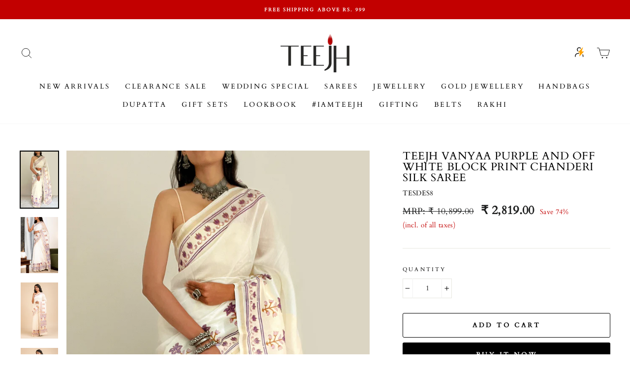

--- FILE ---
content_type: text/html; charset=utf-8
request_url: https://www.teejh.com/products/teejh-vanyaa-purple-and-off-white-block-print-chanderi-silk-saree
body_size: 68722
content:
<!doctype html>
<html class="no-js" lang="en" dir="ltr">
<head>
  
  <meta charset="utf-8">
  <meta http-equiv="X-UA-Compatible" content="IE=edge,chrome=1">
  <meta name="viewport" content="width=device-width,initial-scale=1">
  <meta name="theme-color" content="#111111">
  <link rel="canonical" href="https://www.teejh.com/products/teejh-vanyaa-purple-and-off-white-block-print-chanderi-silk-saree">
  <link rel="canonical" href="https://www.teejh.com/products/teejh-vanyaa-purple-and-off-white-block-print-chanderi-silk-saree">
  <link rel="preconnect" href="https://cdn.shopify.com">
  <link rel="preconnect" href="https://fonts.shopifycdn.com">
  <link rel="dns-prefetch" href="https://productreviews.shopifycdn.com">
  <link rel="dns-prefetch" href="https://ajax.googleapis.com">
  <link rel="dns-prefetch" href="https://maps.googleapis.com">
  <link rel="dns-prefetch" href="https://maps.gstatic.com"><link rel="shortcut icon" href="//www.teejh.com/cdn/shop/files/Untitled_design_ed294622-99ea-4d1e-8d06-02435779c1bf_32x32.png?v=1736594180" type="image/png" /><title>Teejh Vanyaa Purple and Off White Block Print Chanderi Silk Saree
</title>
<meta name="description" content="A saree that will remind you of fresh flowers! This saree is handcrafted with sheen cotton that features floral designs throughout the fabric. Our Vanyaa Purple and Off White Block Print Chanderi Silk Saree is lightweight and hugs your gracefully. A saree that is crafted for a comfortable and fun styling is a must-have in your wardrobe. Style this up with minimal jewellery for an elegant look!"><meta property="og:site_name" content="Teejh">
  <meta property="og:url" content="https://www.teejh.com/products/teejh-vanyaa-purple-and-off-white-block-print-chanderi-silk-saree">
  <meta property="og:title" content="Teejh Vanyaa Purple and Off White Block Print Chanderi Silk Saree">
  <meta property="og:type" content="product">
  <meta property="og:description" content="A saree that will remind you of fresh flowers! This saree is handcrafted with sheen cotton that features floral designs throughout the fabric. Our Vanyaa Purple and Off White Block Print Chanderi Silk Saree is lightweight and hugs your gracefully. A saree that is crafted for a comfortable and fun styling is a must-have in your wardrobe. Style this up with minimal jewellery for an elegant look!"><meta property="og:image" content="http://www.teejh.com/cdn/shop/files/TESDES8_0_1200x1200.jpg?v=1684846664"><meta property="og:image" content="http://www.teejh.com/cdn/shop/files/TESDES8_1_03f618e3-4a4a-4c5b-94f6-5c1a3f95bee0_1200x1200.jpg?v=1684846664"><meta property="og:image" content="http://www.teejh.com/cdn/shop/products/TESDES8_2_54304c36-dd47-45fe-9040-d0590694753c_1200x1200.jpg?v=1684846664">
  <meta property="og:image:secure_url" content="https://www.teejh.com/cdn/shop/files/TESDES8_0_1200x1200.jpg?v=1684846664"><meta property="og:image:secure_url" content="https://www.teejh.com/cdn/shop/files/TESDES8_1_03f618e3-4a4a-4c5b-94f6-5c1a3f95bee0_1200x1200.jpg?v=1684846664"><meta property="og:image:secure_url" content="https://www.teejh.com/cdn/shop/products/TESDES8_2_54304c36-dd47-45fe-9040-d0590694753c_1200x1200.jpg?v=1684846664">
  <meta name="twitter:site" content="@">
  <meta name="twitter:card" content="summary_large_image">
  <meta name="twitter:title" content="Teejh Vanyaa Purple and Off White Block Print Chanderi Silk Saree">
  <meta name="twitter:description" content="A saree that will remind you of fresh flowers! This saree is handcrafted with sheen cotton that features floral designs throughout the fabric. Our Vanyaa Purple and Off White Block Print Chanderi Silk Saree is lightweight and hugs your gracefully. A saree that is crafted for a comfortable and fun styling is a must-have in your wardrobe. Style this up with minimal jewellery for an elegant look!">
<style data-shopify>@font-face {
  font-family: Cardo;
  font-weight: 400;
  font-style: normal;
  font-display: swap;
  src: url("//www.teejh.com/cdn/fonts/cardo/cardo_n4.8d7bdd0369840597cbb62dc8a447619701d8d34a.woff2") format("woff2"),
       url("//www.teejh.com/cdn/fonts/cardo/cardo_n4.23b63d1eff80cb5da813c4cccb6427058253ce24.woff") format("woff");
}

  @font-face {
  font-family: Cardo;
  font-weight: 400;
  font-style: normal;
  font-display: swap;
  src: url("//www.teejh.com/cdn/fonts/cardo/cardo_n4.8d7bdd0369840597cbb62dc8a447619701d8d34a.woff2") format("woff2"),
       url("//www.teejh.com/cdn/fonts/cardo/cardo_n4.23b63d1eff80cb5da813c4cccb6427058253ce24.woff") format("woff");
}


  
  @font-face {
  font-family: Cardo;
  font-weight: 400;
  font-style: italic;
  font-display: swap;
  src: url("//www.teejh.com/cdn/fonts/cardo/cardo_i4.0e32d2e32a36e77888e9a063b238f6034ace33a8.woff2") format("woff2"),
       url("//www.teejh.com/cdn/fonts/cardo/cardo_i4.40eb4278c959c5ae2eecf636849faa186b42d298.woff") format("woff");
}

  
</style><link href="//www.teejh.com/cdn/shop/t/58/assets/theme.css?v=99837909337080827921768209699" rel="stylesheet" type="text/css" media="all" />
<style data-shopify>:root {
    --typeHeaderPrimary: Cardo;
    --typeHeaderFallback: serif;
    --typeHeaderSize: 23px;
    --typeHeaderWeight: 400;
    --typeHeaderLineHeight: 1;
    --typeHeaderSpacing: 0.025em;

    --typeBasePrimary:Cardo;
    --typeBaseFallback:serif;
    --typeBaseSize: 14px;
    --typeBaseWeight: 400;
    --typeBaseSpacing: 0.025em;
    --typeBaseLineHeight: 1.6;

    --typeCollectionTitle: 17px;

    --iconWeight: 2px;
    --iconLinecaps: round;

    
      --buttonRadius: 3px;
    

    --colorGridOverlayOpacity: 0.1;
  }</style><script>
    document.documentElement.className = document.documentElement.className.replace('no-js', 'js');

    window.theme = window.theme || {};
    theme.routes = {
      home: "/",
      cart: "/cart",
      cartAdd: "/cart/add.js",
      cartChange: "/cart/change"
    };
    theme.strings = {
      soldOut: "Sold Out",
      unavailable: "Unavailable",
      stockLabel: "Only [count] items in stock!",
      willNotShipUntil: "Will not ship until [date]",
      willBeInStockAfter: "Will be in stock after [date]",
      waitingForStock: "Inventory on the way",
      savePrice: "Save [saved_amount]",
      cartEmpty: "Your cart is currently empty.",
      cartTermsConfirmation: "You must agree with the terms and conditions of sales to check out"
    };
    theme.settings = {
      dynamicVariantsEnable: true,
      dynamicVariantType: "button",
      cartType: "drawer",
      moneyFormat: "₹ {{amount}}",
      saveType: "percent",
      recentlyViewedEnabled: false,
      predictiveSearch: true,
      predictiveSearchType: "product,article,page,collection",
      inventoryThreshold: 6,
      quickView: true,
      themeName: 'Impulse',
      themeVersion: "3.6.2"
    };
  </script>

  <script>window.performance && window.performance.mark && window.performance.mark('shopify.content_for_header.start');</script><meta name="google-site-verification" content="eMw7av0R97vG0KFT6EsqNumDSUxgocx8mH4aYao7xfE">
<meta id="shopify-digital-wallet" name="shopify-digital-wallet" content="/26945945672/digital_wallets/dialog">
<link rel="alternate" type="application/json+oembed" href="https://www.teejh.com/products/teejh-vanyaa-purple-and-off-white-block-print-chanderi-silk-saree.oembed">
<script async="async" src="/checkouts/internal/preloads.js?locale=en-IN"></script>
<script id="shopify-features" type="application/json">{"accessToken":"0932208b1587f5777985a080a4e7ec1f","betas":["rich-media-storefront-analytics"],"domain":"www.teejh.com","predictiveSearch":true,"shopId":26945945672,"locale":"en"}</script>
<script>var Shopify = Shopify || {};
Shopify.shop = "teejh.myshopify.com";
Shopify.locale = "en";
Shopify.currency = {"active":"INR","rate":"1.0"};
Shopify.country = "IN";
Shopify.theme = {"name":"Gokwik 100%","id":141169656042,"schema_name":"Impulse","schema_version":"3.6.2","theme_store_id":857,"role":"main"};
Shopify.theme.handle = "null";
Shopify.theme.style = {"id":null,"handle":null};
Shopify.cdnHost = "www.teejh.com/cdn";
Shopify.routes = Shopify.routes || {};
Shopify.routes.root = "/";</script>
<script type="module">!function(o){(o.Shopify=o.Shopify||{}).modules=!0}(window);</script>
<script>!function(o){function n(){var o=[];function n(){o.push(Array.prototype.slice.apply(arguments))}return n.q=o,n}var t=o.Shopify=o.Shopify||{};t.loadFeatures=n(),t.autoloadFeatures=n()}(window);</script>
<script id="shop-js-analytics" type="application/json">{"pageType":"product"}</script>
<script defer="defer" async type="module" src="//www.teejh.com/cdn/shopifycloud/shop-js/modules/v2/client.init-shop-cart-sync_BT-GjEfc.en.esm.js"></script>
<script defer="defer" async type="module" src="//www.teejh.com/cdn/shopifycloud/shop-js/modules/v2/chunk.common_D58fp_Oc.esm.js"></script>
<script defer="defer" async type="module" src="//www.teejh.com/cdn/shopifycloud/shop-js/modules/v2/chunk.modal_xMitdFEc.esm.js"></script>
<script type="module">
  await import("//www.teejh.com/cdn/shopifycloud/shop-js/modules/v2/client.init-shop-cart-sync_BT-GjEfc.en.esm.js");
await import("//www.teejh.com/cdn/shopifycloud/shop-js/modules/v2/chunk.common_D58fp_Oc.esm.js");
await import("//www.teejh.com/cdn/shopifycloud/shop-js/modules/v2/chunk.modal_xMitdFEc.esm.js");

  window.Shopify.SignInWithShop?.initShopCartSync?.({"fedCMEnabled":true,"windoidEnabled":true});

</script>
<script>(function() {
  var isLoaded = false;
  function asyncLoad() {
    if (isLoaded) return;
    isLoaded = true;
    var urls = ["https:\/\/chimpstatic.com\/mcjs-connected\/js\/users\/40ac3411778108a4faf573dc7\/808646c8bc7d90c94062a1f8e.js?shop=teejh.myshopify.com","https:\/\/cdn.wheelio-app.com\/app\/index.min.js?version=20251118080645537\u0026shop=teejh.myshopify.com","https:\/\/sales-pop.carecart.io\/lib\/salesnotifier.js?shop=teejh.myshopify.com","https:\/\/app.covet.pics\/covet-pics-widget-inject.js?shop=teejh.myshopify.com"];
    for (var i = 0; i < urls.length; i++) {
      var s = document.createElement('script');
      s.type = 'text/javascript';
      s.async = true;
      s.src = urls[i];
      var x = document.getElementsByTagName('script')[0];
      x.parentNode.insertBefore(s, x);
    }
  };
  if(window.attachEvent) {
    window.attachEvent('onload', asyncLoad);
  } else {
    window.addEventListener('load', asyncLoad, false);
  }
})();</script>
<script id="__st">var __st={"a":26945945672,"offset":19800,"reqid":"300b812c-f12e-49a3-aff9-32f6bf526c2d-1769059163","pageurl":"www.teejh.com\/products\/teejh-vanyaa-purple-and-off-white-block-print-chanderi-silk-saree","u":"98098b0affb6","p":"product","rtyp":"product","rid":8068126572778};</script>
<script>window.ShopifyPaypalV4VisibilityTracking = true;</script>
<script id="captcha-bootstrap">!function(){'use strict';const t='contact',e='account',n='new_comment',o=[[t,t],['blogs',n],['comments',n],[t,'customer']],c=[[e,'customer_login'],[e,'guest_login'],[e,'recover_customer_password'],[e,'create_customer']],r=t=>t.map((([t,e])=>`form[action*='/${t}']:not([data-nocaptcha='true']) input[name='form_type'][value='${e}']`)).join(','),a=t=>()=>t?[...document.querySelectorAll(t)].map((t=>t.form)):[];function s(){const t=[...o],e=r(t);return a(e)}const i='password',u='form_key',d=['recaptcha-v3-token','g-recaptcha-response','h-captcha-response',i],f=()=>{try{return window.sessionStorage}catch{return}},m='__shopify_v',_=t=>t.elements[u];function p(t,e,n=!1){try{const o=window.sessionStorage,c=JSON.parse(o.getItem(e)),{data:r}=function(t){const{data:e,action:n}=t;return t[m]||n?{data:e,action:n}:{data:t,action:n}}(c);for(const[e,n]of Object.entries(r))t.elements[e]&&(t.elements[e].value=n);n&&o.removeItem(e)}catch(o){console.error('form repopulation failed',{error:o})}}const l='form_type',E='cptcha';function T(t){t.dataset[E]=!0}const w=window,h=w.document,L='Shopify',v='ce_forms',y='captcha';let A=!1;((t,e)=>{const n=(g='f06e6c50-85a8-45c8-87d0-21a2b65856fe',I='https://cdn.shopify.com/shopifycloud/storefront-forms-hcaptcha/ce_storefront_forms_captcha_hcaptcha.v1.5.2.iife.js',D={infoText:'Protected by hCaptcha',privacyText:'Privacy',termsText:'Terms'},(t,e,n)=>{const o=w[L][v],c=o.bindForm;if(c)return c(t,g,e,D).then(n);var r;o.q.push([[t,g,e,D],n]),r=I,A||(h.body.append(Object.assign(h.createElement('script'),{id:'captcha-provider',async:!0,src:r})),A=!0)});var g,I,D;w[L]=w[L]||{},w[L][v]=w[L][v]||{},w[L][v].q=[],w[L][y]=w[L][y]||{},w[L][y].protect=function(t,e){n(t,void 0,e),T(t)},Object.freeze(w[L][y]),function(t,e,n,w,h,L){const[v,y,A,g]=function(t,e,n){const i=e?o:[],u=t?c:[],d=[...i,...u],f=r(d),m=r(i),_=r(d.filter((([t,e])=>n.includes(e))));return[a(f),a(m),a(_),s()]}(w,h,L),I=t=>{const e=t.target;return e instanceof HTMLFormElement?e:e&&e.form},D=t=>v().includes(t);t.addEventListener('submit',(t=>{const e=I(t);if(!e)return;const n=D(e)&&!e.dataset.hcaptchaBound&&!e.dataset.recaptchaBound,o=_(e),c=g().includes(e)&&(!o||!o.value);(n||c)&&t.preventDefault(),c&&!n&&(function(t){try{if(!f())return;!function(t){const e=f();if(!e)return;const n=_(t);if(!n)return;const o=n.value;o&&e.removeItem(o)}(t);const e=Array.from(Array(32),(()=>Math.random().toString(36)[2])).join('');!function(t,e){_(t)||t.append(Object.assign(document.createElement('input'),{type:'hidden',name:u})),t.elements[u].value=e}(t,e),function(t,e){const n=f();if(!n)return;const o=[...t.querySelectorAll(`input[type='${i}']`)].map((({name:t})=>t)),c=[...d,...o],r={};for(const[a,s]of new FormData(t).entries())c.includes(a)||(r[a]=s);n.setItem(e,JSON.stringify({[m]:1,action:t.action,data:r}))}(t,e)}catch(e){console.error('failed to persist form',e)}}(e),e.submit())}));const S=(t,e)=>{t&&!t.dataset[E]&&(n(t,e.some((e=>e===t))),T(t))};for(const o of['focusin','change'])t.addEventListener(o,(t=>{const e=I(t);D(e)&&S(e,y())}));const B=e.get('form_key'),M=e.get(l),P=B&&M;t.addEventListener('DOMContentLoaded',(()=>{const t=y();if(P)for(const e of t)e.elements[l].value===M&&p(e,B);[...new Set([...A(),...v().filter((t=>'true'===t.dataset.shopifyCaptcha))])].forEach((e=>S(e,t)))}))}(h,new URLSearchParams(w.location.search),n,t,e,['guest_login'])})(!1,!0)}();</script>
<script integrity="sha256-4kQ18oKyAcykRKYeNunJcIwy7WH5gtpwJnB7kiuLZ1E=" data-source-attribution="shopify.loadfeatures" defer="defer" src="//www.teejh.com/cdn/shopifycloud/storefront/assets/storefront/load_feature-a0a9edcb.js" crossorigin="anonymous"></script>
<script data-source-attribution="shopify.dynamic_checkout.dynamic.init">var Shopify=Shopify||{};Shopify.PaymentButton=Shopify.PaymentButton||{isStorefrontPortableWallets:!0,init:function(){window.Shopify.PaymentButton.init=function(){};var t=document.createElement("script");t.src="https://www.teejh.com/cdn/shopifycloud/portable-wallets/latest/portable-wallets.en.js",t.type="module",document.head.appendChild(t)}};
</script>
<script data-source-attribution="shopify.dynamic_checkout.buyer_consent">
  function portableWalletsHideBuyerConsent(e){var t=document.getElementById("shopify-buyer-consent"),n=document.getElementById("shopify-subscription-policy-button");t&&n&&(t.classList.add("hidden"),t.setAttribute("aria-hidden","true"),n.removeEventListener("click",e))}function portableWalletsShowBuyerConsent(e){var t=document.getElementById("shopify-buyer-consent"),n=document.getElementById("shopify-subscription-policy-button");t&&n&&(t.classList.remove("hidden"),t.removeAttribute("aria-hidden"),n.addEventListener("click",e))}window.Shopify?.PaymentButton&&(window.Shopify.PaymentButton.hideBuyerConsent=portableWalletsHideBuyerConsent,window.Shopify.PaymentButton.showBuyerConsent=portableWalletsShowBuyerConsent);
</script>
<script>
  function portableWalletsCleanup(e){e&&e.src&&console.error("Failed to load portable wallets script "+e.src);var t=document.querySelectorAll("shopify-accelerated-checkout .shopify-payment-button__skeleton, shopify-accelerated-checkout-cart .wallet-cart-button__skeleton"),e=document.getElementById("shopify-buyer-consent");for(let e=0;e<t.length;e++)t[e].remove();e&&e.remove()}function portableWalletsNotLoadedAsModule(e){e instanceof ErrorEvent&&"string"==typeof e.message&&e.message.includes("import.meta")&&"string"==typeof e.filename&&e.filename.includes("portable-wallets")&&(window.removeEventListener("error",portableWalletsNotLoadedAsModule),window.Shopify.PaymentButton.failedToLoad=e,"loading"===document.readyState?document.addEventListener("DOMContentLoaded",window.Shopify.PaymentButton.init):window.Shopify.PaymentButton.init())}window.addEventListener("error",portableWalletsNotLoadedAsModule);
</script>

<script type="module" src="https://www.teejh.com/cdn/shopifycloud/portable-wallets/latest/portable-wallets.en.js" onError="portableWalletsCleanup(this)" crossorigin="anonymous"></script>
<script nomodule>
  document.addEventListener("DOMContentLoaded", portableWalletsCleanup);
</script>

<link id="shopify-accelerated-checkout-styles" rel="stylesheet" media="screen" href="https://www.teejh.com/cdn/shopifycloud/portable-wallets/latest/accelerated-checkout-backwards-compat.css" crossorigin="anonymous">
<style id="shopify-accelerated-checkout-cart">
        #shopify-buyer-consent {
  margin-top: 1em;
  display: inline-block;
  width: 100%;
}

#shopify-buyer-consent.hidden {
  display: none;
}

#shopify-subscription-policy-button {
  background: none;
  border: none;
  padding: 0;
  text-decoration: underline;
  font-size: inherit;
  cursor: pointer;
}

#shopify-subscription-policy-button::before {
  box-shadow: none;
}

      </style>

<script>window.performance && window.performance.mark && window.performance.mark('shopify.content_for_header.end');</script>

  <script src="//www.teejh.com/cdn/shop/t/58/assets/vendor-scripts-v7.js" defer="defer"></script><script src="//www.teejh.com/cdn/shop/t/58/assets/theme.js?v=9123382667938504771744711925" defer="defer"></script><!-- GSSTART Infinite Scroll code start. Do not change -->  <script type="text/javascript" src="https://gravity-apps.com/shopify/js/shopify/infinitescroll3700.js?v=xyzdc304587c03b681bf332cc5e6f42936d"></script>  <!-- nfinite Scroll code end. Do not change GSEND -->
  <!-- Google Tag Manager -->
<script>(function(w,d,s,l,i){w[l]=w[l]||[];w[l].push({'gtm.start':
new Date().getTime(),event:'gtm.js'});var f=d.getElementsByTagName(s)[0],
j=d.createElement(s),dl=l!='dataLayer'?'&l='+l:'';j.async=true;j.src=
'https://www.googletagmanager.com/gtm.js?id='+i+dl;f.parentNode.insertBefore(j,f);
})(window,document,'script','dataLayer','GTM-T58BP7S');</script>
<!-- End Google Tag Manager -->
  
<!-- Start of Judge.me Core -->
<link rel="dns-prefetch" href="https://cdn.judge.me/">
<script data-cfasync='false' class='jdgm-settings-script'>window.jdgmSettings={"pagination":5,"disable_web_reviews":false,"badge_no_review_text":"No reviews","badge_n_reviews_text":"{{ n }} review/reviews","badge_star_color":"#e3a11b","hide_badge_preview_if_no_reviews":true,"badge_hide_text":false,"enforce_center_preview_badge":false,"widget_title":"Customer Reviews","widget_open_form_text":"Write a review","widget_close_form_text":"Cancel review","widget_refresh_page_text":"Refresh page","widget_summary_text":"Based on {{ number_of_reviews }} review/reviews","widget_no_review_text":"Be the first to write a review","widget_name_field_text":"Display name","widget_verified_name_field_text":"Verified Name (public)","widget_name_placeholder_text":"Display name","widget_required_field_error_text":"This field is required.","widget_email_field_text":"Email address","widget_verified_email_field_text":"Verified Email (private, can not be edited)","widget_email_placeholder_text":"Your email address","widget_email_field_error_text":"Please enter a valid email address.","widget_rating_field_text":"Rating","widget_review_title_field_text":"Review Title","widget_review_title_placeholder_text":"Give your review a title","widget_review_body_field_text":"Review content","widget_review_body_placeholder_text":"Start writing here...","widget_pictures_field_text":"Picture/Video (optional)","widget_submit_review_text":"Submit Review","widget_submit_verified_review_text":"Submit Verified Review","widget_submit_success_msg_with_auto_publish":"Thank you! Please refresh the page in a few moments to see your review. You can remove or edit your review by logging into \u003ca href='https://judge.me/login' target='_blank' rel='nofollow noopener'\u003eJudge.me\u003c/a\u003e","widget_submit_success_msg_no_auto_publish":"Thank you! Your review will be published as soon as it is approved by the shop admin. You can remove or edit your review by logging into \u003ca href='https://judge.me/login' target='_blank' rel='nofollow noopener'\u003eJudge.me\u003c/a\u003e","widget_show_default_reviews_out_of_total_text":"Showing {{ n_reviews_shown }} out of {{ n_reviews }} reviews.","widget_show_all_link_text":"Show all","widget_show_less_link_text":"Show less","widget_author_said_text":"{{ reviewer_name }} said:","widget_days_text":"{{ n }} days ago","widget_weeks_text":"{{ n }} week/weeks ago","widget_months_text":"{{ n }} month/months ago","widget_years_text":"{{ n }} year/years ago","widget_yesterday_text":"Yesterday","widget_today_text":"Today","widget_replied_text":"\u003e\u003e {{ shop_name }} replied:","widget_read_more_text":"Read more","widget_reviewer_name_as_initial":"","widget_rating_filter_color":"","widget_rating_filter_see_all_text":"See all reviews","widget_sorting_most_recent_text":"Most Recent","widget_sorting_highest_rating_text":"Highest Rating","widget_sorting_lowest_rating_text":"Lowest Rating","widget_sorting_with_pictures_text":"Only Pictures","widget_sorting_most_helpful_text":"Most Helpful","widget_open_question_form_text":"Ask a question","widget_reviews_subtab_text":"Reviews","widget_questions_subtab_text":"Questions","widget_question_label_text":"Question","widget_answer_label_text":"Answer","widget_question_placeholder_text":"Write your question here","widget_submit_question_text":"Submit Question","widget_question_submit_success_text":"Thank you for your question! We will notify you once it gets answered.","widget_star_color":"#e3a11b","verified_badge_text":"Verified","verified_badge_bg_color":"","verified_badge_text_color":"","verified_badge_placement":"left-of-reviewer-name","widget_review_max_height":"","widget_hide_border":false,"widget_social_share":false,"widget_thumb":false,"widget_review_location_show":false,"widget_location_format":"country_iso_code","all_reviews_include_out_of_store_products":true,"all_reviews_out_of_store_text":"(out of store)","all_reviews_pagination":100,"all_reviews_product_name_prefix_text":"about","enable_review_pictures":true,"enable_question_anwser":false,"widget_theme":"","review_date_format":"mm/dd/yyyy","default_sort_method":"most-recent","widget_product_reviews_subtab_text":"Product Reviews","widget_shop_reviews_subtab_text":"Shop Reviews","widget_other_products_reviews_text":"Reviews for other products","widget_store_reviews_subtab_text":"Store reviews","widget_no_store_reviews_text":"This store hasn't received any reviews yet","widget_web_restriction_product_reviews_text":"This product hasn't received any reviews yet","widget_no_items_text":"No items found","widget_show_more_text":"Show more","widget_write_a_store_review_text":"Write a Store Review","widget_other_languages_heading":"Reviews in Other Languages","widget_translate_review_text":"Translate review to {{ language }}","widget_translating_review_text":"Translating...","widget_show_original_translation_text":"Show original ({{ language }})","widget_translate_review_failed_text":"Review couldn't be translated.","widget_translate_review_retry_text":"Retry","widget_translate_review_try_again_later_text":"Try again later","show_product_url_for_grouped_product":false,"widget_sorting_pictures_first_text":"Pictures First","show_pictures_on_all_rev_page_mobile":false,"show_pictures_on_all_rev_page_desktop":false,"floating_tab_hide_mobile_install_preference":false,"floating_tab_button_name":"★ Reviews","floating_tab_title":"Let customers speak for us","floating_tab_button_color":"","floating_tab_button_background_color":"","floating_tab_url":"","floating_tab_url_enabled":false,"floating_tab_tab_style":"text","all_reviews_text_badge_text":"Customers rate us {{ shop.metafields.judgeme.all_reviews_rating | round: 1 }}/5 based on {{ shop.metafields.judgeme.all_reviews_count }} reviews.","all_reviews_text_badge_text_branded_style":"{{ shop.metafields.judgeme.all_reviews_rating | round: 1 }} out of 5 stars based on {{ shop.metafields.judgeme.all_reviews_count }} reviews","is_all_reviews_text_badge_a_link":false,"show_stars_for_all_reviews_text_badge":false,"all_reviews_text_badge_url":"","all_reviews_text_style":"text","all_reviews_text_color_style":"judgeme_brand_color","all_reviews_text_color":"#108474","all_reviews_text_show_jm_brand":true,"featured_carousel_show_header":true,"featured_carousel_title":"Let customers speak for us","testimonials_carousel_title":"Customers are saying","videos_carousel_title":"Real customer stories","cards_carousel_title":"Customers are saying","featured_carousel_count_text":"from {{ n }} reviews","featured_carousel_add_link_to_all_reviews_page":false,"featured_carousel_url":"","featured_carousel_show_images":true,"featured_carousel_autoslide_interval":5,"featured_carousel_arrows_on_the_sides":false,"featured_carousel_height":250,"featured_carousel_width":80,"featured_carousel_image_size":0,"featured_carousel_image_height":250,"featured_carousel_arrow_color":"#eeeeee","verified_count_badge_style":"vintage","verified_count_badge_orientation":"horizontal","verified_count_badge_color_style":"judgeme_brand_color","verified_count_badge_color":"#108474","is_verified_count_badge_a_link":false,"verified_count_badge_url":"","verified_count_badge_show_jm_brand":true,"widget_rating_preset_default":5,"widget_first_sub_tab":"product-reviews","widget_show_histogram":true,"widget_histogram_use_custom_color":false,"widget_pagination_use_custom_color":false,"widget_star_use_custom_color":true,"widget_verified_badge_use_custom_color":false,"widget_write_review_use_custom_color":false,"picture_reminder_submit_button":"Upload Pictures","enable_review_videos":false,"mute_video_by_default":false,"widget_sorting_videos_first_text":"Videos First","widget_review_pending_text":"Pending","featured_carousel_items_for_large_screen":3,"social_share_options_order":"Facebook,Twitter","remove_microdata_snippet":false,"disable_json_ld":false,"enable_json_ld_products":false,"preview_badge_show_question_text":false,"preview_badge_no_question_text":"No questions","preview_badge_n_question_text":"{{ number_of_questions }} question/questions","qa_badge_show_icon":false,"qa_badge_position":"same-row","remove_judgeme_branding":false,"widget_add_search_bar":false,"widget_search_bar_placeholder":"Search","widget_sorting_verified_only_text":"Verified only","featured_carousel_theme":"default","featured_carousel_show_rating":true,"featured_carousel_show_title":true,"featured_carousel_show_body":true,"featured_carousel_show_date":false,"featured_carousel_show_reviewer":true,"featured_carousel_show_product":false,"featured_carousel_header_background_color":"#108474","featured_carousel_header_text_color":"#ffffff","featured_carousel_name_product_separator":"reviewed","featured_carousel_full_star_background":"#108474","featured_carousel_empty_star_background":"#dadada","featured_carousel_vertical_theme_background":"#f9fafb","featured_carousel_verified_badge_enable":true,"featured_carousel_verified_badge_color":"#108474","featured_carousel_border_style":"round","featured_carousel_review_line_length_limit":3,"featured_carousel_more_reviews_button_text":"Read more reviews","featured_carousel_view_product_button_text":"View product","all_reviews_page_load_reviews_on":"scroll","all_reviews_page_load_more_text":"Load More Reviews","disable_fb_tab_reviews":false,"enable_ajax_cdn_cache":false,"widget_public_name_text":"displayed publicly like","default_reviewer_name":"John Smith","default_reviewer_name_has_non_latin":true,"widget_reviewer_anonymous":"Anonymous","medals_widget_title":"Judge.me Review Medals","medals_widget_background_color":"#f9fafb","medals_widget_position":"footer_all_pages","medals_widget_border_color":"#f9fafb","medals_widget_verified_text_position":"left","medals_widget_use_monochromatic_version":false,"medals_widget_elements_color":"#108474","show_reviewer_avatar":true,"widget_invalid_yt_video_url_error_text":"Not a YouTube video URL","widget_max_length_field_error_text":"Please enter no more than {0} characters.","widget_show_country_flag":false,"widget_show_collected_via_shop_app":true,"widget_verified_by_shop_badge_style":"light","widget_verified_by_shop_text":"Verified by Shop","widget_show_photo_gallery":false,"widget_load_with_code_splitting":true,"widget_ugc_install_preference":false,"widget_ugc_title":"Made by us, Shared by you","widget_ugc_subtitle":"Tag us to see your picture featured in our page","widget_ugc_arrows_color":"#ffffff","widget_ugc_primary_button_text":"Buy Now","widget_ugc_primary_button_background_color":"#108474","widget_ugc_primary_button_text_color":"#ffffff","widget_ugc_primary_button_border_width":"0","widget_ugc_primary_button_border_style":"none","widget_ugc_primary_button_border_color":"#108474","widget_ugc_primary_button_border_radius":"25","widget_ugc_secondary_button_text":"Load More","widget_ugc_secondary_button_background_color":"#ffffff","widget_ugc_secondary_button_text_color":"#108474","widget_ugc_secondary_button_border_width":"2","widget_ugc_secondary_button_border_style":"solid","widget_ugc_secondary_button_border_color":"#108474","widget_ugc_secondary_button_border_radius":"25","widget_ugc_reviews_button_text":"View Reviews","widget_ugc_reviews_button_background_color":"#ffffff","widget_ugc_reviews_button_text_color":"#108474","widget_ugc_reviews_button_border_width":"2","widget_ugc_reviews_button_border_style":"solid","widget_ugc_reviews_button_border_color":"#108474","widget_ugc_reviews_button_border_radius":"25","widget_ugc_reviews_button_link_to":"judgeme-reviews-page","widget_ugc_show_post_date":true,"widget_ugc_max_width":"800","widget_rating_metafield_value_type":true,"widget_primary_color":"#24191e","widget_enable_secondary_color":false,"widget_secondary_color":"#edf5f5","widget_summary_average_rating_text":"{{ average_rating }} out of 5","widget_media_grid_title":"Customer photos \u0026 videos","widget_media_grid_see_more_text":"See more","widget_round_style":false,"widget_show_product_medals":true,"widget_verified_by_judgeme_text":"Verified by Judge.me","widget_show_store_medals":true,"widget_verified_by_judgeme_text_in_store_medals":"Verified by Judge.me","widget_media_field_exceed_quantity_message":"Sorry, we can only accept {{ max_media }} for one review.","widget_media_field_exceed_limit_message":"{{ file_name }} is too large, please select a {{ media_type }} less than {{ size_limit }}MB.","widget_review_submitted_text":"Review Submitted!","widget_question_submitted_text":"Question Submitted!","widget_close_form_text_question":"Cancel","widget_write_your_answer_here_text":"Write your answer here","widget_enabled_branded_link":true,"widget_show_collected_by_judgeme":true,"widget_reviewer_name_color":"","widget_write_review_text_color":"","widget_write_review_bg_color":"","widget_collected_by_judgeme_text":"collected by Judge.me","widget_pagination_type":"standard","widget_load_more_text":"Load More","widget_load_more_color":"#108474","widget_full_review_text":"Full Review","widget_read_more_reviews_text":"Read More Reviews","widget_read_questions_text":"Read Questions","widget_questions_and_answers_text":"Questions \u0026 Answers","widget_verified_by_text":"Verified by","widget_verified_text":"Verified","widget_number_of_reviews_text":"{{ number_of_reviews }} reviews","widget_back_button_text":"Back","widget_next_button_text":"Next","widget_custom_forms_filter_button":"Filters","custom_forms_style":"vertical","widget_show_review_information":false,"how_reviews_are_collected":"How reviews are collected?","widget_show_review_keywords":false,"widget_gdpr_statement":"How we use your data: We'll only contact you about the review you left, and only if necessary. By submitting your review, you agree to Judge.me's \u003ca href='https://judge.me/terms' target='_blank' rel='nofollow noopener'\u003eterms\u003c/a\u003e, \u003ca href='https://judge.me/privacy' target='_blank' rel='nofollow noopener'\u003eprivacy\u003c/a\u003e and \u003ca href='https://judge.me/content-policy' target='_blank' rel='nofollow noopener'\u003econtent\u003c/a\u003e policies.","widget_multilingual_sorting_enabled":false,"widget_translate_review_content_enabled":false,"widget_translate_review_content_method":"manual","popup_widget_review_selection":"automatically_with_pictures","popup_widget_round_border_style":true,"popup_widget_show_title":true,"popup_widget_show_body":true,"popup_widget_show_reviewer":false,"popup_widget_show_product":true,"popup_widget_show_pictures":true,"popup_widget_use_review_picture":true,"popup_widget_show_on_home_page":true,"popup_widget_show_on_product_page":true,"popup_widget_show_on_collection_page":true,"popup_widget_show_on_cart_page":true,"popup_widget_position":"bottom_left","popup_widget_first_review_delay":5,"popup_widget_duration":5,"popup_widget_interval":5,"popup_widget_review_count":5,"popup_widget_hide_on_mobile":true,"review_snippet_widget_round_border_style":true,"review_snippet_widget_card_color":"#FFFFFF","review_snippet_widget_slider_arrows_background_color":"#FFFFFF","review_snippet_widget_slider_arrows_color":"#000000","review_snippet_widget_star_color":"#108474","show_product_variant":false,"all_reviews_product_variant_label_text":"Variant: ","widget_show_verified_branding":true,"widget_ai_summary_title":"Customers say","widget_ai_summary_disclaimer":"AI-powered review summary based on recent customer reviews","widget_show_ai_summary":false,"widget_show_ai_summary_bg":false,"widget_show_review_title_input":true,"redirect_reviewers_invited_via_email":"review_widget","request_store_review_after_product_review":false,"request_review_other_products_in_order":false,"review_form_color_scheme":"default","review_form_corner_style":"square","review_form_star_color":{},"review_form_text_color":"#333333","review_form_background_color":"#ffffff","review_form_field_background_color":"#fafafa","review_form_button_color":{},"review_form_button_text_color":"#ffffff","review_form_modal_overlay_color":"#000000","review_content_screen_title_text":"How would you rate this product?","review_content_introduction_text":"We would love it if you would share a bit about your experience.","store_review_form_title_text":"How would you rate this store?","store_review_form_introduction_text":"We would love it if you would share a bit about your experience.","show_review_guidance_text":true,"one_star_review_guidance_text":"Poor","five_star_review_guidance_text":"Great","customer_information_screen_title_text":"About you","customer_information_introduction_text":"Please tell us more about you.","custom_questions_screen_title_text":"Your experience in more detail","custom_questions_introduction_text":"Here are a few questions to help us understand more about your experience.","review_submitted_screen_title_text":"Thanks for your review!","review_submitted_screen_thank_you_text":"We are processing it and it will appear on the store soon.","review_submitted_screen_email_verification_text":"Please confirm your email by clicking the link we just sent you. This helps us keep reviews authentic.","review_submitted_request_store_review_text":"Would you like to share your experience of shopping with us?","review_submitted_review_other_products_text":"Would you like to review these products?","store_review_screen_title_text":"Would you like to share your experience of shopping with us?","store_review_introduction_text":"We value your feedback and use it to improve. Please share any thoughts or suggestions you have.","reviewer_media_screen_title_picture_text":"Share a picture","reviewer_media_introduction_picture_text":"Upload a photo to support your review.","reviewer_media_screen_title_video_text":"Share a video","reviewer_media_introduction_video_text":"Upload a video to support your review.","reviewer_media_screen_title_picture_or_video_text":"Share a picture or video","reviewer_media_introduction_picture_or_video_text":"Upload a photo or video to support your review.","reviewer_media_youtube_url_text":"Paste your Youtube URL here","advanced_settings_next_step_button_text":"Next","advanced_settings_close_review_button_text":"Close","modal_write_review_flow":false,"write_review_flow_required_text":"Required","write_review_flow_privacy_message_text":"We respect your privacy.","write_review_flow_anonymous_text":"Post review as anonymous","write_review_flow_visibility_text":"This won't be visible to other customers.","write_review_flow_multiple_selection_help_text":"Select as many as you like","write_review_flow_single_selection_help_text":"Select one option","write_review_flow_required_field_error_text":"This field is required","write_review_flow_invalid_email_error_text":"Please enter a valid email address","write_review_flow_max_length_error_text":"Max. {{ max_length }} characters.","write_review_flow_media_upload_text":"\u003cb\u003eClick to upload\u003c/b\u003e or drag and drop","write_review_flow_gdpr_statement":"We'll only contact you about your review if necessary. By submitting your review, you agree to our \u003ca href='https://judge.me/terms' target='_blank' rel='nofollow noopener'\u003eterms and conditions\u003c/a\u003e and \u003ca href='https://judge.me/privacy' target='_blank' rel='nofollow noopener'\u003eprivacy policy\u003c/a\u003e.","rating_only_reviews_enabled":false,"show_negative_reviews_help_screen":false,"new_review_flow_help_screen_rating_threshold":3,"negative_review_resolution_screen_title_text":"Tell us more","negative_review_resolution_text":"Your experience matters to us. If there were issues with your purchase, we're here to help. Feel free to reach out to us, we'd love the opportunity to make things right.","negative_review_resolution_button_text":"Contact us","negative_review_resolution_proceed_with_review_text":"Leave a review","negative_review_resolution_subject":"Issue with purchase from {{ shop_name }}.{{ order_name }}","preview_badge_collection_page_install_status":false,"widget_review_custom_css":"","preview_badge_custom_css":"","preview_badge_stars_count":"5-stars","featured_carousel_custom_css":"","floating_tab_custom_css":"","all_reviews_widget_custom_css":"","medals_widget_custom_css":"","verified_badge_custom_css":"","all_reviews_text_custom_css":"","transparency_badges_collected_via_store_invite":false,"transparency_badges_from_another_provider":false,"transparency_badges_collected_from_store_visitor":false,"transparency_badges_collected_by_verified_review_provider":false,"transparency_badges_earned_reward":false,"transparency_badges_collected_via_store_invite_text":"Review collected via store invitation","transparency_badges_from_another_provider_text":"Review collected from another provider","transparency_badges_collected_from_store_visitor_text":"Review collected from a store visitor","transparency_badges_written_in_google_text":"Review written in Google","transparency_badges_written_in_etsy_text":"Review written in Etsy","transparency_badges_written_in_shop_app_text":"Review written in Shop App","transparency_badges_earned_reward_text":"Review earned a reward for future purchase","product_review_widget_per_page":10,"widget_store_review_label_text":"Review about the store","checkout_comment_extension_title_on_product_page":"Customer Comments","checkout_comment_extension_num_latest_comment_show":5,"checkout_comment_extension_format":"name_and_timestamp","checkout_comment_customer_name":"last_initial","checkout_comment_comment_notification":true,"preview_badge_collection_page_install_preference":true,"preview_badge_home_page_install_preference":false,"preview_badge_product_page_install_preference":true,"review_widget_install_preference":"","review_carousel_install_preference":false,"floating_reviews_tab_install_preference":"none","verified_reviews_count_badge_install_preference":false,"all_reviews_text_install_preference":false,"review_widget_best_location":true,"judgeme_medals_install_preference":false,"review_widget_revamp_enabled":false,"review_widget_qna_enabled":false,"review_widget_header_theme":"minimal","review_widget_widget_title_enabled":true,"review_widget_header_text_size":"medium","review_widget_header_text_weight":"regular","review_widget_average_rating_style":"compact","review_widget_bar_chart_enabled":true,"review_widget_bar_chart_type":"numbers","review_widget_bar_chart_style":"standard","review_widget_expanded_media_gallery_enabled":false,"review_widget_reviews_section_theme":"standard","review_widget_image_style":"thumbnails","review_widget_review_image_ratio":"square","review_widget_stars_size":"medium","review_widget_verified_badge":"standard_text","review_widget_review_title_text_size":"medium","review_widget_review_text_size":"medium","review_widget_review_text_length":"medium","review_widget_number_of_columns_desktop":3,"review_widget_carousel_transition_speed":5,"review_widget_custom_questions_answers_display":"always","review_widget_button_text_color":"#FFFFFF","review_widget_text_color":"#000000","review_widget_lighter_text_color":"#7B7B7B","review_widget_corner_styling":"soft","review_widget_review_word_singular":"review","review_widget_review_word_plural":"reviews","review_widget_voting_label":"Helpful?","review_widget_shop_reply_label":"Reply from {{ shop_name }}:","review_widget_filters_title":"Filters","qna_widget_question_word_singular":"Question","qna_widget_question_word_plural":"Questions","qna_widget_answer_reply_label":"Answer from {{ answerer_name }}:","qna_content_screen_title_text":"Ask a question about this product","qna_widget_question_required_field_error_text":"Please enter your question.","qna_widget_flow_gdpr_statement":"We'll only contact you about your question if necessary. By submitting your question, you agree to our \u003ca href='https://judge.me/terms' target='_blank' rel='nofollow noopener'\u003eterms and conditions\u003c/a\u003e and \u003ca href='https://judge.me/privacy' target='_blank' rel='nofollow noopener'\u003eprivacy policy\u003c/a\u003e.","qna_widget_question_submitted_text":"Thanks for your question!","qna_widget_close_form_text_question":"Close","qna_widget_question_submit_success_text":"We’ll notify you by email when your question is answered.","all_reviews_widget_v2025_enabled":false,"all_reviews_widget_v2025_header_theme":"default","all_reviews_widget_v2025_widget_title_enabled":true,"all_reviews_widget_v2025_header_text_size":"medium","all_reviews_widget_v2025_header_text_weight":"regular","all_reviews_widget_v2025_average_rating_style":"compact","all_reviews_widget_v2025_bar_chart_enabled":true,"all_reviews_widget_v2025_bar_chart_type":"numbers","all_reviews_widget_v2025_bar_chart_style":"standard","all_reviews_widget_v2025_expanded_media_gallery_enabled":false,"all_reviews_widget_v2025_show_store_medals":true,"all_reviews_widget_v2025_show_photo_gallery":true,"all_reviews_widget_v2025_show_review_keywords":false,"all_reviews_widget_v2025_show_ai_summary":false,"all_reviews_widget_v2025_show_ai_summary_bg":false,"all_reviews_widget_v2025_add_search_bar":false,"all_reviews_widget_v2025_default_sort_method":"most-recent","all_reviews_widget_v2025_reviews_per_page":10,"all_reviews_widget_v2025_reviews_section_theme":"default","all_reviews_widget_v2025_image_style":"thumbnails","all_reviews_widget_v2025_review_image_ratio":"square","all_reviews_widget_v2025_stars_size":"medium","all_reviews_widget_v2025_verified_badge":"bold_badge","all_reviews_widget_v2025_review_title_text_size":"medium","all_reviews_widget_v2025_review_text_size":"medium","all_reviews_widget_v2025_review_text_length":"medium","all_reviews_widget_v2025_number_of_columns_desktop":3,"all_reviews_widget_v2025_carousel_transition_speed":5,"all_reviews_widget_v2025_custom_questions_answers_display":"always","all_reviews_widget_v2025_show_product_variant":false,"all_reviews_widget_v2025_show_reviewer_avatar":true,"all_reviews_widget_v2025_reviewer_name_as_initial":"","all_reviews_widget_v2025_review_location_show":false,"all_reviews_widget_v2025_location_format":"","all_reviews_widget_v2025_show_country_flag":false,"all_reviews_widget_v2025_verified_by_shop_badge_style":"light","all_reviews_widget_v2025_social_share":false,"all_reviews_widget_v2025_social_share_options_order":"Facebook,Twitter,LinkedIn,Pinterest","all_reviews_widget_v2025_pagination_type":"standard","all_reviews_widget_v2025_button_text_color":"#FFFFFF","all_reviews_widget_v2025_text_color":"#000000","all_reviews_widget_v2025_lighter_text_color":"#7B7B7B","all_reviews_widget_v2025_corner_styling":"soft","all_reviews_widget_v2025_title":"Customer reviews","all_reviews_widget_v2025_ai_summary_title":"Customers say about this store","all_reviews_widget_v2025_no_review_text":"Be the first to write a review","platform":"shopify","branding_url":"https://app.judge.me/reviews/stores/www.teejh.com","branding_text":"Powered by Judge.me","locale":"en","reply_name":"Teejh","widget_version":"3.0","footer":true,"autopublish":true,"review_dates":true,"enable_custom_form":false,"shop_use_review_site":true,"shop_locale":"en","enable_multi_locales_translations":false,"show_review_title_input":true,"review_verification_email_status":"always","can_be_branded":false,"reply_name_text":"Teejh"};</script> <style class='jdgm-settings-style'>.jdgm-xx{left:0}:root{--jdgm-primary-color: #24191e;--jdgm-secondary-color: rgba(36,25,30,0.1);--jdgm-star-color: #e3a11b;--jdgm-write-review-text-color: white;--jdgm-write-review-bg-color: #24191e;--jdgm-paginate-color: #24191e;--jdgm-border-radius: 0;--jdgm-reviewer-name-color: #24191e}.jdgm-histogram__bar-content{background-color:#24191e}.jdgm-rev[data-verified-buyer=true] .jdgm-rev__icon.jdgm-rev__icon:after,.jdgm-rev__buyer-badge.jdgm-rev__buyer-badge{color:white;background-color:#24191e}.jdgm-review-widget--small .jdgm-gallery.jdgm-gallery .jdgm-gallery__thumbnail-link:nth-child(8) .jdgm-gallery__thumbnail-wrapper.jdgm-gallery__thumbnail-wrapper:before{content:"See more"}@media only screen and (min-width: 768px){.jdgm-gallery.jdgm-gallery .jdgm-gallery__thumbnail-link:nth-child(8) .jdgm-gallery__thumbnail-wrapper.jdgm-gallery__thumbnail-wrapper:before{content:"See more"}}.jdgm-preview-badge .jdgm-star.jdgm-star{color:#e3a11b}.jdgm-prev-badge[data-average-rating='0.00']{display:none !important}.jdgm-author-all-initials{display:none !important}.jdgm-author-last-initial{display:none !important}.jdgm-rev-widg__title{visibility:hidden}.jdgm-rev-widg__summary-text{visibility:hidden}.jdgm-prev-badge__text{visibility:hidden}.jdgm-rev__prod-link-prefix:before{content:'about'}.jdgm-rev__variant-label:before{content:'Variant: '}.jdgm-rev__out-of-store-text:before{content:'(out of store)'}@media only screen and (min-width: 768px){.jdgm-rev__pics .jdgm-rev_all-rev-page-picture-separator,.jdgm-rev__pics .jdgm-rev__product-picture{display:none}}@media only screen and (max-width: 768px){.jdgm-rev__pics .jdgm-rev_all-rev-page-picture-separator,.jdgm-rev__pics .jdgm-rev__product-picture{display:none}}.jdgm-preview-badge[data-template="index"]{display:none !important}.jdgm-verified-count-badget[data-from-snippet="true"]{display:none !important}.jdgm-carousel-wrapper[data-from-snippet="true"]{display:none !important}.jdgm-all-reviews-text[data-from-snippet="true"]{display:none !important}.jdgm-medals-section[data-from-snippet="true"]{display:none !important}.jdgm-ugc-media-wrapper[data-from-snippet="true"]{display:none !important}.jdgm-rev__transparency-badge[data-badge-type="review_collected_via_store_invitation"]{display:none !important}.jdgm-rev__transparency-badge[data-badge-type="review_collected_from_another_provider"]{display:none !important}.jdgm-rev__transparency-badge[data-badge-type="review_collected_from_store_visitor"]{display:none !important}.jdgm-rev__transparency-badge[data-badge-type="review_written_in_etsy"]{display:none !important}.jdgm-rev__transparency-badge[data-badge-type="review_written_in_google_business"]{display:none !important}.jdgm-rev__transparency-badge[data-badge-type="review_written_in_shop_app"]{display:none !important}.jdgm-rev__transparency-badge[data-badge-type="review_earned_for_future_purchase"]{display:none !important}.jdgm-review-snippet-widget .jdgm-rev-snippet-widget__cards-container .jdgm-rev-snippet-card{border-radius:8px;background:#fff}.jdgm-review-snippet-widget .jdgm-rev-snippet-widget__cards-container .jdgm-rev-snippet-card__rev-rating .jdgm-star{color:#108474}.jdgm-review-snippet-widget .jdgm-rev-snippet-widget__prev-btn,.jdgm-review-snippet-widget .jdgm-rev-snippet-widget__next-btn{border-radius:50%;background:#fff}.jdgm-review-snippet-widget .jdgm-rev-snippet-widget__prev-btn>svg,.jdgm-review-snippet-widget .jdgm-rev-snippet-widget__next-btn>svg{fill:#000}.jdgm-full-rev-modal.rev-snippet-widget .jm-mfp-container .jm-mfp-content,.jdgm-full-rev-modal.rev-snippet-widget .jm-mfp-container .jdgm-full-rev__icon,.jdgm-full-rev-modal.rev-snippet-widget .jm-mfp-container .jdgm-full-rev__pic-img,.jdgm-full-rev-modal.rev-snippet-widget .jm-mfp-container .jdgm-full-rev__reply{border-radius:8px}.jdgm-full-rev-modal.rev-snippet-widget .jm-mfp-container .jdgm-full-rev[data-verified-buyer="true"] .jdgm-full-rev__icon::after{border-radius:8px}.jdgm-full-rev-modal.rev-snippet-widget .jm-mfp-container .jdgm-full-rev .jdgm-rev__buyer-badge{border-radius:calc( 8px / 2 )}.jdgm-full-rev-modal.rev-snippet-widget .jm-mfp-container .jdgm-full-rev .jdgm-full-rev__replier::before{content:'Teejh'}.jdgm-full-rev-modal.rev-snippet-widget .jm-mfp-container .jdgm-full-rev .jdgm-full-rev__product-button{border-radius:calc( 8px * 6 )}
</style> <style class='jdgm-settings-style'></style>

  
  
  
  <style class='jdgm-miracle-styles'>
  @-webkit-keyframes jdgm-spin{0%{-webkit-transform:rotate(0deg);-ms-transform:rotate(0deg);transform:rotate(0deg)}100%{-webkit-transform:rotate(359deg);-ms-transform:rotate(359deg);transform:rotate(359deg)}}@keyframes jdgm-spin{0%{-webkit-transform:rotate(0deg);-ms-transform:rotate(0deg);transform:rotate(0deg)}100%{-webkit-transform:rotate(359deg);-ms-transform:rotate(359deg);transform:rotate(359deg)}}@font-face{font-family:'JudgemeStar';src:url("[data-uri]") format("woff");font-weight:normal;font-style:normal}.jdgm-star{font-family:'JudgemeStar';display:inline !important;text-decoration:none !important;padding:0 4px 0 0 !important;margin:0 !important;font-weight:bold;opacity:1;-webkit-font-smoothing:antialiased;-moz-osx-font-smoothing:grayscale}.jdgm-star:hover{opacity:1}.jdgm-star:last-of-type{padding:0 !important}.jdgm-star.jdgm--on:before{content:"\e000"}.jdgm-star.jdgm--off:before{content:"\e001"}.jdgm-star.jdgm--half:before{content:"\e002"}.jdgm-widget *{margin:0;line-height:1.4;-webkit-box-sizing:border-box;-moz-box-sizing:border-box;box-sizing:border-box;-webkit-overflow-scrolling:touch}.jdgm-hidden{display:none !important;visibility:hidden !important}.jdgm-temp-hidden{display:none}.jdgm-spinner{width:40px;height:40px;margin:auto;border-radius:50%;border-top:2px solid #eee;border-right:2px solid #eee;border-bottom:2px solid #eee;border-left:2px solid #ccc;-webkit-animation:jdgm-spin 0.8s infinite linear;animation:jdgm-spin 0.8s infinite linear}.jdgm-prev-badge{display:block !important}

</style>


  
  
   


<script data-cfasync='false' class='jdgm-script'>
!function(e){window.jdgm=window.jdgm||{},jdgm.CDN_HOST="https://cdn.judge.me/",
jdgm.docReady=function(d){(e.attachEvent?"complete"===e.readyState:"loading"!==e.readyState)?
setTimeout(d,0):e.addEventListener("DOMContentLoaded",d)},jdgm.loadCSS=function(d,t,o,s){
!o&&jdgm.loadCSS.requestedUrls.indexOf(d)>=0||(jdgm.loadCSS.requestedUrls.push(d),
(s=e.createElement("link")).rel="stylesheet",s.class="jdgm-stylesheet",s.media="nope!",
s.href=d,s.onload=function(){this.media="all",t&&setTimeout(t)},e.body.appendChild(s))},
jdgm.loadCSS.requestedUrls=[],jdgm.docReady(function(){(window.jdgmLoadCSS||e.querySelectorAll(
".jdgm-widget, .jdgm-all-reviews-page").length>0)&&(jdgmSettings.widget_load_with_code_splitting?
parseFloat(jdgmSettings.widget_version)>=3?jdgm.loadCSS(jdgm.CDN_HOST+"widget_v3/base.css"):
jdgm.loadCSS(jdgm.CDN_HOST+"widget/base.css"):jdgm.loadCSS(jdgm.CDN_HOST+"shopify_v2.css"))})}(document);
</script>
<script async data-cfasync="false" type="text/javascript" src="https://cdn.judge.me/loader.js"></script>

<noscript><link rel="stylesheet" type="text/css" media="all" href="https://cdn.judge.me/shopify_v2.css"></noscript>
<!-- End of Judge.me Core -->


  <!-- Gokwik theme code start -->
  <link rel="dns-prefetch" href="https://pdp.gokwik.co/">
  <link rel="dns-prefetch" href="https://api.gokwik.co">

<!-- Conditional Logic : SHIPROCKET : START -->

<script>

function setCookie(name, value, days = null) {
  let expires = "";

  // Check if days is passed, if so, set the expiration date
  if (days) {
    const date = new Date();
    date.setTime(date.getTime() + (days * 24 * 60 * 60 * 1000)); // Cookie expiry in days
    expires = "expires=" + date.toUTCString() + ";";
  }

  // Set the cookie with or without an expiry date
  document.cookie = `${name}=${value};${expires}path=/`;
}
  
  // Function to get a cookie value by name
  function getCookie(name) {
    const nameEQ = name + "=";
    const cookiesArray = document.cookie.split(';');
    for(let i = 0; i < cookiesArray.length; i++) {
      let cookie = cookiesArray[i].trim();
      if (cookie.indexOf(nameEQ) === 0) {
        return cookie.substring(nameEQ.length, cookie.length);
      }
    }
    return null;
  }

  //Function to render button

  // function renderButton (showShiprocketCheckout) {
  //   var modifiedCSS = "";
  //   if(showShiprocketCheckout === "true") {
  //     modifiedCSS = `
  //     .gokwik-checkout{display:none !important;}
  //     #gokwik-buy-now{display:none !important;}
  //     `
  //   } else {
  //     modifiedCSS = `
  //     .shiprocket-headless{display:none !important;}
  //     `
  //   }
  //   const styleElement = document.createElement("style");
  //   styleElement.textContent = modifiedCSS;
  //   document.head.appendChild(styleElement);
  // }
  
  // // Function to create a 50-50 audience split
  // function createAudienceSplit() {
  //   const cookieValue = getCookie('isShiprocketCheckoutVisible');
    
  //   // If cookie already exists, return
  //   if (cookieValue !== null) {
  //     renderButton(cookieValue);
  //     return;
  //   }
    
  //   // Randomly assign true/false (50-50 chance) : true random
  //   const isVisible = Math.random() < 0.5 ? 'true' : 'false';
    
  //   // Set the cookie with the split value for an year
  //   renderButton(isVisible);
  //   setCookie('isShiprocketCheckoutVisible', isVisible);
    
  // }

// Run the audience split logic
createAudienceSplit();
  
</script>

<!-- Conditional Logic : SHIPROCKET : END --> 
  
    <script type="application/javascript">
checkoutBuyer = "https://fastrr-boost-ui.pickrr.com/";
</script>
<input type="hidden" value="www.teejh.com" id="sellerDomain"/>
<link rel="stylesheet" href="https://fastrr-boost-ui.pickrr.com/assets/styles/shopify.css">
<script src="https://fastrr-boost-ui.pickrr.com/assets/js/channels/shopify.js" defer></script>
 
<input type="hidden" value="rz" id="template"/>
 <!-- <input type="hidden" value="percent" id="discountType"/>
<input type="hidden" value="5" id="discValue"/> -->

<style>
.sr-headless-checkout{
     font-family: inherit;
     font-size: 15px;
     font-weight: 500;
     letter-spacing: 1px;
     border-radius:2px;
     height: 50px;
     background-color:rgb(30,30,30);
}

  /* #sm-widget-btn.snap_emi_txt_minicart {
display:none !important;
  } */

  /* .modal.modal--square.modal--quick-shop.modal--is-active .sr-headless-checkout{
    display:none !important;
  } */
  
  /* .gokwik-checkout{
display:none !important;
  } */
   .shiprocket-headless[data-type="product"]{
    width:100%;
     margin-top:5px;
  }
  .shiprocket-headless[data-type="mini-cart"]{
    width:100%;
  }
  .shiprocket-headless[data-type="cart"]{
    width:100%;
    margin-top:5px;
  }
  
/*
.sr-discount-label{
  font-size:0px !important;
}

 .sr-discount-label:before{
   content:"Extra 10% Off on Prepaid Orders";
  font-size: 9px;
    color: #000;
    text-transform: none;
    top: -8px;
    left: 6px;
    background-color: #53ff73;
    border-radius: 3px;
    padding: 0 10px;
}
*/ 
</style>
    

<script>

window.merchantInfo  = {
        mid: "19g6ilu80yk8z",
        environment: "production",
        type: "merchantInfo",
  		storeId: "26945945672",
  		fbpixel: "408624696683745",
      }
var productFormSelector = '';
var cart = {"note":null,"attributes":{},"original_total_price":0,"total_price":0,"total_discount":0,"total_weight":0.0,"item_count":0,"items":[],"requires_shipping":false,"currency":"INR","items_subtotal_price":0,"cart_level_discount_applications":[],"checkout_charge_amount":0}
var templateName = 'product'
</script>

<script src="https://pdp.gokwik.co/merchant-integration/build/merchant.integration.js?v4"></script>
<script src="http://ajax.googleapis.com/ajax/libs/jquery/1.9.1/jquery.min.js"></script>
<script>
  window.addEventListener('gokwikLoaded', e => {

   $('.gokwik-checkouts button').prop('disabled', false);
              $('.gokwik-checkouts button').removeClass('disabled');
         $('#gokwik-buy-nows').prop('disabled', false);
              $('#gokwik-buy-nows').removeClass('disabled');

  const targetElement = document.querySelector("body");
  function debounce(func, delay) {
    let timeoutId;
    return function () {
      const context = this;
      const args = arguments;
      clearTimeout(timeoutId);
      timeoutId = setTimeout(function () {
        func.apply(context, args);
      }, delay);
    };
  }
  const observer = new MutationObserver(() => {
 const homeSelector = document.querySelector('#gokwik-buy-nows');
    if(homeSelector){
    var disabledElements = document.querySelectorAll('.disabled');
      disabledElements.forEach(function (element) {
        element.removeAttribute('disabled');
        element.classList.remove('disabled');
      });
    }
    debouncedMyTimer();
  });
  const debouncedMyTimer = debounce(() => {
    observer.disconnect();
    enableGokwikCart();
    observer.observe(targetElement, { childList: true, subtree: true });
  }, 700);
  function enableGokwikCart() {
      $('.gokwik-checkouts button').prop('disabled', false);
              $('.gokwik-checkouts button').removeClass('disabled');

  }
  const config = { childList: true, subtree: true };
  observer.observe(targetElement, config);
});
</script>

<style>

.gokwik-checkouts {
  width: 100%;
  display: flex;
  justify-content: center;
  flex-direction: column;
  align-items: end;
  margin-top: 10px;
}
.gokwik-checkouts button {
  max-width:400px;
  width: 100%;
  border: none;
  display: flex;
  justify-content: center;
  align-items: center;
  background: #000000;
  position: relative;
  margin: 0;
cursor: pointer;
  border-radius: 3px;
  padding: 5px 10px;
  height:42.45px;
}
#gokwik-buy-nows.disabled, .gokwik-disabled{
  opacity:0.5;
  cursor: not-allowed;
  }
  .gokwik-checkouts button:focus {
  outline: none;
}
.gokwik-checkouts button > span {
  display: flex;
}
.gokwik-checkouts button > span.btn-text {
  display: flex;
  flex-direction: column;
  color: #ffffff;
  align-items: flex-start;
}
.gokwik-checkouts button > span.btn-text > span:last-child {
	padding-top: 2px;
    font-size: 10px;
    line-height: 10px;
    text-transform: initial;
}
.gokwik-checkouts button > span.btn-text > span:first-child {
   font-size: 13px;
}
.gokwik-checkouts button > span.pay-opt-icon img:first-child {
  margin-right: 10px;
  margin-left: 10px;
}
/*   Additional */
.gokwik-checkouts button.disabled{
  opacity:0.5;
  cursor: not-allowed;
  }
.gokwik-checkouts button.disabled .addloadr#btn-loader{
   display: flex!important;
}
  #gokwik-buy-nows.disabled .addloadr#btn-loader{
   display: flex!important;
}
.cart__checkout-wrapper button.btn.btn--secondary.cart__update {
    width: 100%;
    max-width: 400px;
}



 

  

 #gokwik-buy-nows {
   background: #000000;
   width: 100%;
   color: #ffffff;
   cursor: pointer;
   line-height: 1;
   border: none;
   padding: 15px 10px;
   font-size: 13px;
    margin-bottom: 10px;
   position:relative;
   height:50px;
 }
.modal__centered-content #gkbtn {
  /* display:none; */
}
  

/* Loader CSS */
  #btn-loader{
    display: none;
    position: absolute;
    top: 0;
    bottom: 0;
    left: 0;
    right: 0;
    justify-content: center;
    align-items: center;
    background:#000000;
    border-radius:3px;
    
  } 

.cir-loader,
.cir-loader:after {
  border-radius: 50%;
  width: 35px;
  height: 35px;
}
.cir-loader {
  margin: 6px auto;
  font-size: 10px;
  position: relative;
  text-indent: -9999em;
  border-top: 0.5em solid rgba(255, 255, 255, 0.2);
  border-right: 0.5em solid rgba(255, 255, 255, 0.2);
  border-bottom: 0.5em solid rgba(255, 255, 255, 0.2);
  border-left: 0.5em solid #ffffff;
  -webkit-transform: translateZ(0);
  -ms-transform: translateZ(0);
  transform: translateZ(0);
  -webkit-animation: load8 1.1s infinite linear;
  animation: load8 1.1s infinite linear;
}
@-webkit-keyframes load8 {
  0% {
    -webkit-transform: rotate(0deg);
    transform: rotate(0deg);
  }
  100% {
    -webkit-transform: rotate(360deg);
    transform: rotate(360deg);
  }
}
@keyframes load8 {
  0% {
    -webkit-transform: rotate(0deg);
    transform: rotate(0deg);
  }
  100% {
    -webkit-transform: rotate(360deg);
    transform: rotate(360deg);
  }
}
</style> 





  
  <!-- Google tag (gtag.js) -->
<script async src="https://www.googletagmanager.com/gtag/js?id=G-Y39CSY5MK6"></script>
<script>
  window.dataLayer = window.dataLayer || [];
  function gtag(){dataLayer.push(arguments);}
  gtag('js', new Date());
  gtag('config','G-Y39CSY5MK6',{ 'groups': 'GA4'});
</script>
 <!-- Gokwik theme code End -->
  <script>GSXMLHttpRequest = XMLHttpRequest;</script>
  <style>
    body:has(.drawer--is-open) [data-essential-cart-element="content-container-mobile"] {
  display:none!important;
}

 body:has(.drawer--is-open) [data-essential-cart-element="container-desktop"] {
  display:none!important;
}


  </style>
<!-- BEGIN app block: shopify://apps/microsoft-clarity/blocks/brandAgents_js/31c3d126-8116-4b4a-8ba1-baeda7c4aeea -->





<!-- END app block --><!-- BEGIN app block: shopify://apps/bitespeed-whatsapp-marketing/blocks/app-embed/9efdb9ca-2d01-4a12-b1ac-02679fe0f6fc --><script defer src="https://unpkg.com/axios/dist/axios.min.js"></script>
<script async src="https://cdnjs.cloudflare.com/ajax/libs/uuid/8.3.2/uuid.min.js"></script>




<!-- BEGIN app snippet: optin-triggers-middleware --><script
  type="text/javascript"
  name="BSPD-SHOPIFY-VARS"
>
  var BspdCurrentCart = {"note":null,"attributes":{},"original_total_price":0,"total_price":0,"total_discount":0,"total_weight":0.0,"item_count":0,"items":[],"requires_shipping":false,"currency":"INR","items_subtotal_price":0,"cart_level_discount_applications":[],"checkout_charge_amount":0};
  var BspdCurrentProduct = {"id":8068126572778,"title":"Teejh Vanyaa Purple and Off White Block Print Chanderi Silk Saree","handle":"teejh-vanyaa-purple-and-off-white-block-print-chanderi-silk-saree","description":"\u003cp\u003eA saree that will remind you of fresh flowers! This saree is handcrafted with sheen cotton that features floral designs throughout the fabric. Our  Vanyaa Purple and Off White Block Print Chanderi Silk Saree is lightweight and hugs your gracefully. A saree that is crafted for a comfortable and fun styling is a must-have in your wardrobe. Style this up with minimal jewellery for an elegant look!\u003c\/p\u003e\n\u003ctable width=\"274\"\u003e\n\u003ctbody\u003e\n\u003ctr style=\"text-align: left;\"\u003e\n\u003ctd width=\"210\"\u003e\u003cstrong\u003eSPECIFICATIONS\u003c\/strong\u003e\u003c\/td\u003e\n\u003c\/tr\u003e\n\u003ctr style=\"text-align: left;\"\u003e\n\u003ctd\u003eColour\u003c\/td\u003e\n\u003ctd\u003ePurple + Off White\u003c\/td\u003e\n\u003c\/tr\u003e\n\u003ctr style=\"text-align: left;\"\u003e\n\u003ctd\u003eMaterial\u003c\/td\u003e\n\u003ctd\u003e\u003cspan\u003eChanderi Silk\u003c\/span\u003e\u003c\/td\u003e\n\u003c\/tr\u003e\n\u003ctr style=\"text-align: left;\"\u003e\n\u003ctd\u003ePrint \/ Work\u003c\/td\u003e\n\u003ctd\u003e\u003cspan\u003eHand Block Print\u003c\/span\u003e\u003c\/td\u003e\n\u003c\/tr\u003e\n\u003ctr style=\"text-align: left;\"\u003e\n\u003ctd\u003eLength\u003c\/td\u003e\n\u003ctd\u003e\u003cspan\u003eSaree- 5.50 cm , Blouse- 80 cm\u003c\/span\u003e\u003c\/td\u003e\n\u003c\/tr\u003e\n\u003ctr style=\"text-align: left;\"\u003e\n\u003ctd\u003eBlouse\u003c\/td\u003e\n\u003ctd\u003e\u003cspan\u003eWith Blouse piece. The blouse worn by the model in the image is used for styling purpose only. \u003c\/span\u003e\u003c\/td\u003e\n\u003c\/tr\u003e\n\u003ctr\u003e\n\u003ctd\u003eDisclaimer\u003c\/td\u003e\n\u003ctd\u003e\u003cspan\u003eThe pictures are clicked under studio lighting. Color may vary slightly from the image due to your screen brightness or color saturation for which subtle variations must be acknowledged. Since most of our sarees are handwoven, there might be slight irregularities or unevenness in the weave, pattern or selvedge of a saree. Characteristic imperfections associated with hand printing may be observed in certain sarees which results from the human involvement in the process and is a hallmark of handcrafted products\u003c\/span\u003e\u003c\/td\u003e\n\u003c\/tr\u003e\n\u003ctr\u003e\n\u003ctd\u003eCare Instructions\u003c\/td\u003e\n\u003ctd\u003eWash Instructions - DRY CLEAN ONLY . Do not machine wash. Please do not spray deodorant, mist or a perfume on the saree directly. Hand dyed \u0026amp; Hand printed sarees ,may fade or bleed color in the first wash due to the traditional dying \u0026amp; printing process involved. It is required that you get these products dry cleaned only. Pls have a look at our detailed Fabric Care instructions here - \u003ca href=\"https:\/\/www.teejh.com\/pages\/saree-care-instructions\"\u003ehttps:\/\/www.teejh.com\/pages\/saree-care-instructions\u003c\/a\u003e\n\u003c\/td\u003e\n\u003c\/tr\u003e\n\u003c\/tbody\u003e\n\u003c\/table\u003e","published_at":"2023-02-24T17:23:42+05:30","created_at":"2023-02-20T11:46:57+05:30","vendor":"Teejh","type":"Saree","tags":["Chanderi","Chanderi Silk","Everyday","Everyday Saree","Festive","Festive Saree","flow-publish","flow-unpublish","Hand Block Print","New Arrivals","Off White","Purple","Rs.2000 and above","SaleLiqmay","Saree","Soulful Weaves"],"price":281900,"price_min":281900,"price_max":281900,"available":true,"price_varies":false,"compare_at_price":1089900,"compare_at_price_min":1089900,"compare_at_price_max":1089900,"compare_at_price_varies":false,"variants":[{"id":43896538956010,"title":"Default Title","option1":"Default Title","option2":null,"option3":null,"sku":"TESDES8","requires_shipping":true,"taxable":true,"featured_image":null,"available":true,"name":"Teejh Vanyaa Purple and Off White Block Print Chanderi Silk Saree","public_title":null,"options":["Default Title"],"price":281900,"weight":750,"compare_at_price":1089900,"inventory_management":"shopify","barcode":"","requires_selling_plan":false,"selling_plan_allocations":[]}],"images":["\/\/www.teejh.com\/cdn\/shop\/files\/TESDES8_0.jpg?v=1684846664","\/\/www.teejh.com\/cdn\/shop\/files\/TESDES8_1_03f618e3-4a4a-4c5b-94f6-5c1a3f95bee0.jpg?v=1684846664","\/\/www.teejh.com\/cdn\/shop\/products\/TESDES8_2_54304c36-dd47-45fe-9040-d0590694753c.jpg?v=1684846664","\/\/www.teejh.com\/cdn\/shop\/products\/TESDES8_3.jpg?v=1684846664","\/\/www.teejh.com\/cdn\/shop\/products\/TESDES8_4.jpg?v=1684846664","\/\/www.teejh.com\/cdn\/shop\/products\/TESDES8_5.jpg?v=1684846664","\/\/www.teejh.com\/cdn\/shop\/products\/TESDES8_6.jpg?v=1684846664"],"featured_image":"\/\/www.teejh.com\/cdn\/shop\/files\/TESDES8_0.jpg?v=1684846664","options":["Title"],"media":[{"alt":null,"id":31849781330154,"position":1,"preview_image":{"aspect_ratio":0.667,"height":2400,"width":1600,"src":"\/\/www.teejh.com\/cdn\/shop\/files\/TESDES8_0.jpg?v=1684846664"},"aspect_ratio":0.667,"height":2400,"media_type":"image","src":"\/\/www.teejh.com\/cdn\/shop\/files\/TESDES8_0.jpg?v=1684846664","width":1600},{"alt":null,"id":31793229168874,"position":2,"preview_image":{"aspect_ratio":0.667,"height":2400,"width":1600,"src":"\/\/www.teejh.com\/cdn\/shop\/files\/TESDES8_1_03f618e3-4a4a-4c5b-94f6-5c1a3f95bee0.jpg?v=1684846664"},"aspect_ratio":0.667,"height":2400,"media_type":"image","src":"\/\/www.teejh.com\/cdn\/shop\/files\/TESDES8_1_03f618e3-4a4a-4c5b-94f6-5c1a3f95bee0.jpg?v=1684846664","width":1600},{"alt":null,"id":31615057821930,"position":3,"preview_image":{"aspect_ratio":0.667,"height":2400,"width":1600,"src":"\/\/www.teejh.com\/cdn\/shop\/products\/TESDES8_2_54304c36-dd47-45fe-9040-d0590694753c.jpg?v=1684846664"},"aspect_ratio":0.667,"height":2400,"media_type":"image","src":"\/\/www.teejh.com\/cdn\/shop\/products\/TESDES8_2_54304c36-dd47-45fe-9040-d0590694753c.jpg?v=1684846664","width":1600},{"alt":null,"id":31615057854698,"position":4,"preview_image":{"aspect_ratio":0.667,"height":2400,"width":1600,"src":"\/\/www.teejh.com\/cdn\/shop\/products\/TESDES8_3.jpg?v=1684846664"},"aspect_ratio":0.667,"height":2400,"media_type":"image","src":"\/\/www.teejh.com\/cdn\/shop\/products\/TESDES8_3.jpg?v=1684846664","width":1600},{"alt":null,"id":31615057887466,"position":5,"preview_image":{"aspect_ratio":0.667,"height":2400,"width":1600,"src":"\/\/www.teejh.com\/cdn\/shop\/products\/TESDES8_4.jpg?v=1684846664"},"aspect_ratio":0.667,"height":2400,"media_type":"image","src":"\/\/www.teejh.com\/cdn\/shop\/products\/TESDES8_4.jpg?v=1684846664","width":1600},{"alt":null,"id":31615057920234,"position":6,"preview_image":{"aspect_ratio":0.667,"height":2400,"width":1600,"src":"\/\/www.teejh.com\/cdn\/shop\/products\/TESDES8_5.jpg?v=1684846664"},"aspect_ratio":0.667,"height":2400,"media_type":"image","src":"\/\/www.teejh.com\/cdn\/shop\/products\/TESDES8_5.jpg?v=1684846664","width":1600},{"alt":null,"id":31615057953002,"position":7,"preview_image":{"aspect_ratio":0.667,"height":2400,"width":1600,"src":"\/\/www.teejh.com\/cdn\/shop\/products\/TESDES8_6.jpg?v=1684846664"},"aspect_ratio":0.667,"height":2400,"media_type":"image","src":"\/\/www.teejh.com\/cdn\/shop\/products\/TESDES8_6.jpg?v=1684846664","width":1600}],"requires_selling_plan":false,"selling_plan_groups":[],"content":"\u003cp\u003eA saree that will remind you of fresh flowers! This saree is handcrafted with sheen cotton that features floral designs throughout the fabric. Our  Vanyaa Purple and Off White Block Print Chanderi Silk Saree is lightweight and hugs your gracefully. A saree that is crafted for a comfortable and fun styling is a must-have in your wardrobe. Style this up with minimal jewellery for an elegant look!\u003c\/p\u003e\n\u003ctable width=\"274\"\u003e\n\u003ctbody\u003e\n\u003ctr style=\"text-align: left;\"\u003e\n\u003ctd width=\"210\"\u003e\u003cstrong\u003eSPECIFICATIONS\u003c\/strong\u003e\u003c\/td\u003e\n\u003c\/tr\u003e\n\u003ctr style=\"text-align: left;\"\u003e\n\u003ctd\u003eColour\u003c\/td\u003e\n\u003ctd\u003ePurple + Off White\u003c\/td\u003e\n\u003c\/tr\u003e\n\u003ctr style=\"text-align: left;\"\u003e\n\u003ctd\u003eMaterial\u003c\/td\u003e\n\u003ctd\u003e\u003cspan\u003eChanderi Silk\u003c\/span\u003e\u003c\/td\u003e\n\u003c\/tr\u003e\n\u003ctr style=\"text-align: left;\"\u003e\n\u003ctd\u003ePrint \/ Work\u003c\/td\u003e\n\u003ctd\u003e\u003cspan\u003eHand Block Print\u003c\/span\u003e\u003c\/td\u003e\n\u003c\/tr\u003e\n\u003ctr style=\"text-align: left;\"\u003e\n\u003ctd\u003eLength\u003c\/td\u003e\n\u003ctd\u003e\u003cspan\u003eSaree- 5.50 cm , Blouse- 80 cm\u003c\/span\u003e\u003c\/td\u003e\n\u003c\/tr\u003e\n\u003ctr style=\"text-align: left;\"\u003e\n\u003ctd\u003eBlouse\u003c\/td\u003e\n\u003ctd\u003e\u003cspan\u003eWith Blouse piece. The blouse worn by the model in the image is used for styling purpose only. \u003c\/span\u003e\u003c\/td\u003e\n\u003c\/tr\u003e\n\u003ctr\u003e\n\u003ctd\u003eDisclaimer\u003c\/td\u003e\n\u003ctd\u003e\u003cspan\u003eThe pictures are clicked under studio lighting. Color may vary slightly from the image due to your screen brightness or color saturation for which subtle variations must be acknowledged. Since most of our sarees are handwoven, there might be slight irregularities or unevenness in the weave, pattern or selvedge of a saree. Characteristic imperfections associated with hand printing may be observed in certain sarees which results from the human involvement in the process and is a hallmark of handcrafted products\u003c\/span\u003e\u003c\/td\u003e\n\u003c\/tr\u003e\n\u003ctr\u003e\n\u003ctd\u003eCare Instructions\u003c\/td\u003e\n\u003ctd\u003eWash Instructions - DRY CLEAN ONLY . Do not machine wash. Please do not spray deodorant, mist or a perfume on the saree directly. Hand dyed \u0026amp; Hand printed sarees ,may fade or bleed color in the first wash due to the traditional dying \u0026amp; printing process involved. It is required that you get these products dry cleaned only. Pls have a look at our detailed Fabric Care instructions here - \u003ca href=\"https:\/\/www.teejh.com\/pages\/saree-care-instructions\"\u003ehttps:\/\/www.teejh.com\/pages\/saree-care-instructions\u003c\/a\u003e\n\u003c\/td\u003e\n\u003c\/tr\u003e\n\u003c\/tbody\u003e\n\u003c\/table\u003e"};
  var BspdCurrentCollection = null;

  var BSPD_CART_DATA_LOCAL_KEY = 'bspdCartData';
  var BSPD_LAST_VISIT_COUNT_LOCAL_KEY = 'bspdLastUserVisitCount';
  var BSPD_LAST_VISITED_PRODUCT = 'bspdLastVisitedProduct';
  var BSPD_LAST_VISITED_COLLECTION = 'bspdLastVisitedCollection';
  var BspdLastVisitedProduct = null,
    BspdLastVisitedCollection = null;

  var Asdf =
    "[base64]";

  function bspdGetBarCookie(name) {
    const value = "; " + document.cookie;
    const parts = value.split("; " + name + "=");
    if (parts.length === 2) {
      return parts.pop().split(";").shift();
    }
    return null;
  }
  function bspdSetBarCookie(name, value, days) {
    const expires = new Date();

    expires.setTime(expires.getTime() + days * 24 * 60 * 60 * 1000);
    document.cookie = name + "=" + value + ";expires=" + expires.toUTCString() + ";path=/";
  }

  function trackLastVisitedProductAndCollection() {
    if (BspdCurrentProduct) {
      // check cookies for last visited product details (product id)
      const lastVisitedProduct = bspdGetBarCookie(BSPD_LAST_VISITED_PRODUCT);
      if (lastVisitedProduct) {
        BspdLastVisitedProduct = lastVisitedProduct;

        if (BspdCurrentProduct?.id !== BspdLastVisitedProduct) {
          // set the cookie again
          bspdSetBarCookie(BSPD_LAST_VISITED_PRODUCT, BspdCurrentProduct?.id, 300);
        }
      } else if (BspdCurrentProduct && BspdCurrentProduct?.id) {
        // set the cookie
        bspdSetBarCookie(BSPD_LAST_VISITED_PRODUCT, BspdCurrentProduct?.id, 300);
      }
    }

    if (BspdCurrentCollection) {
      // check cookies for last visited collection details (collection id)
      const lastVisitedCollection = bspdGetBarCookie(BSPD_LAST_VISITED_COLLECTION);
      if (lastVisitedCollection) {
        BspdLastVisitedCollection = lastVisitedCollection;

        if (BspdCurrentCollection?.id !== BspdLastVisitedCollection) {
          // set the cookie again
          bspdSetBarCookie(BSPD_LAST_VISITED_COLLECTION, BspdCurrentCollection?.id, 300);
        }
      } else if (BspdCurrentCollection && BspdCurrentCollection?.id) {
        // set the cookie
        bspdSetBarCookie(BSPD_LAST_VISITED_COLLECTION, BspdCurrentCollection?.id, 300);
      }
    }
  }

  /**
   * method that stores a entry whenever the user visits any of the page
   * and increments the count by 1
   * the data schema looks like
   * {
   *    [DATE]: {
   *      date: string
   *      route: {
   *       [ROUTE]: number
   *      }
   *      count: number
   *    }
   * }
   *
   * this will be a json object whose key will be the date and value will be the object
   * and will be stored in local-storage
   */
  function trackLastVisitedCount() {
    const date = new Date();
    const dateString = date.toISOString().split("T")[0];

    let lastVisitedCount = JSON.parse(localStorage.getItem(BSPD_LAST_VISIT_COUNT_LOCAL_KEY)) || {};

    if (lastVisitedCount[dateString]) {
      lastVisitedCount[dateString].count += 1;

      // also update route
      const route = window.location.pathname;

      if (lastVisitedCount[dateString].route[route]) {
        lastVisitedCount[dateString].route[route] += 1;
      } else {
        lastVisitedCount[dateString].route[route] = 1;
      }
    } else {
      const route = window.location.pathname;

      lastVisitedCount[dateString] = {
        date: dateString,
        route: {
          [route]: 1,
        },
        count: 1,
      };
    }

    localStorage.setItem(BSPD_LAST_VISIT_COUNT_LOCAL_KEY, JSON.stringify(lastVisitedCount));
  }

  /**
   * this method keeps a track of the current cart activity
   * if there are any changes by the user, this will track those changes
   * and making changes on storing it safely
   */
  const storeCartData = () => {
    function syncCart() {
      const oldCart = JSON.parse(localStorage.getItem(BSPD_CART_DATA_LOCAL_KEY) || "{}");

      if (BspdCurrentCart?.item_count !== oldCart?.item_count) {
        localStorage.setItem(BSPD_CART_DATA_LOCAL_KEY, JSON.stringify(BspdCurrentCart));
      }
    }
    syncCart();

    async function emitCartChanges() {
      try {
        const response = await fetch("/cart.js")
          .then((res) => res.json())
          .then((newCart) => {
            const oldCart = JSON.parse(localStorage.getItem(BSPD_CART_DATA_LOCAL_KEY) || "{}");

            if (newCart?.item_count !== oldCart?.item_count) {
              localStorage.setItem(BSPD_CART_DATA_LOCAL_KEY, JSON.stringify(newCart));
            }
          })
          .catch(() => {});
      } catch (error) {}
    }

    // track changes in cart.js, on change store the cart data
    const cartObserver = new PerformanceObserver((list) => {
      list.getEntries().forEach((entry) => {
        const isValidRequestType = ["xmlhttprequest", "fetch"].includes(entry.initiatorType);
        const isCartChangeRequest = /\/cart\//.test(entry.name);

        if (isValidRequestType && isCartChangeRequest) {
          emitCartChanges();
        }
      });
    });
    cartObserver.observe({ entryTypes: ["resource"] });
  };

  function execute() {
    trackLastVisitedProductAndCollection();
    trackLastVisitedCount();

    storeCartData();
  }
  execute();
</script>
<!-- END app snippet -->




  <script defer src="https://cdn.shopify.com/extensions/019be093-f082-73c5-b02a-c27225fa6615/bitespeed-popups-1045/assets/bitespeed-popups.js" />



  <!-- BEGIN app snippet: bitespeed-analytics --><script name="bitespeed-variable" type="text/javascript">
  const dummyBitespeedVar = 'dummyBitespeedVar';
</script>

<script
  name="bitespeed-analytics"
  type="text/javascript"
>
  const getcookieGlobalAnal = (cookie) => {
    let cookieJson = {};
    document.cookie.split(';').forEach(function (el) {
      let [k, v] = el.split('=');
      cookieJson[k.trim()] = v;
    });
    return cookieJson[cookie];
  };

  const setCookieGlobalAnal = (cookie, value, days, hours) => {
    let expires = '';
    if (days) {
      let date = new Date();
      date.setTime(date.getTime() + days * hours * 60 * 60 * 1000);
      expires = '; expires=' + date.toUTCString();
    }
    document.cookie = cookie + '=' + (value || '') + expires + '; path=/';
  };

  document.addEventListener('DOMContentLoaded', function () {
    const getIsMultichannelAnal = async () => {
      try {
        // TODO_sobhan
        // var indexOfwww = location.hostname.indexOf('www');
        // var shopDomainStripped = indexOfwww === -1 ? '.' + location.hostname : location.hostname.substr(indexOfwww + 3);
        // var globalShopUrl = indexOfwww === -1 ? location.hostname : location.hostname.substr(indexOfwww + 4);
        // let res = await fetch(`https://app.bitespeed.co/database/popups/isMultichannel?shopDomain=${globalShopUrl}`, {
        //   method: 'GET',
        //   headers: {
        //     'Access-Control-Allow-Origin': '*',
        //   },
        // });
        // if (!res.ok) {
        //   throw new Error(`HTTP error! status: ${res.status}`);
        // }
        // let data = await res.json();
        // console.log(data);
        // return data.isMultichannel || true;
        return true;
      } catch (error) {
        console.log(error);
      }
    };

    async function checkMultichannel() {
      console.log('in checkMultichannel');
      const isMultichannel = await getIsMultichannelAnal();
      if (isMultichannel) {
        setCookieGlobalAnal('isMultiChannel', isMultichannel, 1, 1);
      } else {
        setCookieGlobalAnal('isMultiChannel', isMultichannel, 1, 1);
      }
      console.log('Setting is multichannel from anal file to ', isMultichannel);
    }

    (async function () {
      let refb = String(getcookieGlobalAnal('refb'));
      let ssid = String(getcookieGlobalAnal('ssid'));
      if (refb === null || refb === '' || refb === undefined || refb === 'undefined') {
        var refbnew = createRef();
      }
      if (ssid === null || ssid === '' || ssid === undefined || ssid === 'undefined') {
        var ssidnew = await createSsid();
      }
      if (!getcookieGlobalAnal('isMultiChannel')) {
        console.log('isMultichannel not found in local making BE call Anal file');
        await checkMultichannel();
      }
    })();
  });

  const DBURL = 'https://app.bitespeed.co/database';
  var indexOfwww = location.hostname.indexOf('www');
  var shopDomainStripped = indexOfwww === -1 ? '.' + location.hostname : location.hostname.substr(indexOfwww + 3);
  function getCookie(name) {
    var value = '; ' + document.cookie;
    var parts = value.split('; ' + name + '=');
    if (parts.length == 2) return parts.pop().split(';').shift();
  }

  function createRef() {
    let uuid = create_UUID();
    document.cookie =
      'refb=' +
      uuid +
      ';expires=' +
      new Date(new Date().setFullYear(new Date().getFullYear() + 10)) +
      ';domain=' +
      shopDomainStripped +
      '; path=/';
    return uuid;
  }

  async function createSsid() {
    let uuid = create_UUID();
    document.cookie = 'ssid=' + uuid + ';domain=' + shopDomainStripped + '; path=/';
    return uuid;
  }

  function create_UUID() {
    var dt = new Date().getTime();
    var uuid = 'xxxxxxxx-xxxx-4xxx-yxxx-xxxxxxxxxxxx'.replace(/[xy]/g, function (c) {
      var r = (dt + Math.random() * 16) % 16 | 0;
      dt = Math.floor(dt / 16);
      return (c == 'x' ? r : (r & 0x3) | 0x8).toString(16);
    });
    return uuid;
  }

  function lookForCart() {
    let contactIdBitespeed = getcookieGlobalAnal('contactIdBitespeed');
    let contactIdRzp = getcookieGlobalAnal('rzp_unified_session_id');

    var myCookie = getcookieGlobalAnal('cart');

    const currentTimestamp = new Date().getTime();
    const recentlyCartCreatedAt = getcookieGlobalAnal('bspd_cart_created_at');

    if (myCookie && !getcookieGlobalAnal(`${myCookie}`) && !recentlyCartCreatedAt) {
      document.cookie = `bspd_cart_created_at=${currentTimestamp}` + ';domain=' + shopDomainStripped + '; path=/';
    } else if (!myCookie && recentlyCartCreatedAt) {
      // reseting the cart created at cookie if it exists
      document.cookie =
        `bspd_last_cart_created_at=${recentlyCartCreatedAt}` + ';domain=' + shopDomainStripped + '; path=/';
      document.cookie = `bspd_cart_created_at=;domain=${shopDomainStripped}; path=/; expires=Thu, 01 Jan 1970 00:00:00 GMT`;
    }

    if (
      (contactIdBitespeed === null ||
        contactIdBitespeed === '' ||
        contactIdBitespeed === undefined ||
        contactIdBitespeed === 'undefined') &&
      (contactIdRzp === null || contactIdRzp === '' || contactIdRzp === undefined || contactIdRzp === 'undefined')
    )
      return;

    let lastTrackedCart = getcookieGlobalAnal('last_tracked_cart_event');
    let lastTrackedCartLineItemsCnt = getcookieGlobalAnal('last_tracked_cart_line_items_cnt');

    if (myCookie && shopDomainStripped.includes('.neonattack.com')) {
      clearInterval(intervalId);

      if (!recentlyCartCreatedAt) {
        document.cookie = `bspd_cart_created_at=${currentTimestamp}` + ';domain=' + shopDomainStripped + '; path=/';
      }

      const cartData = cart; // a global variable, as of now only on neonattack.com (hardikecommerce.myshopify.com)

      if (myCookie !== lastTrackedCart || Number(lastTrackedCartLineItemsCnt) !== cartData.item_count) {
        document.cookie = `${myCookie}=true` + ';domain=' + shopDomainStripped + '; path=/';

        document.cookie = `last_tracked_cart_event=${myCookie}` + ';domain=' + shopDomainStripped + '; path=/';
        document.cookie =
          `last_tracked_cart_line_items_cnt=${cartData.item_count}` + ';domain=' + shopDomainStripped + '; path=/';

        sendToWebhook(myCookie, cartData);
      }
    } else if (myCookie) {
      clearInterval(intervalId);

      if (!getcookieGlobalAnal(`${myCookie}`)) {
        document.cookie = `${myCookie}=true` + ';domain=' + shopDomainStripped + '; path=/';

        sendToWebhook(myCookie);
      }
    }
  }

  function sendToWebhook(cartToken, cartData = {}) {
    let axiosConfig = {
      headers: {
        'Access-Control-Allow-Origin': '*',
        'Access-Control-Allow-Headers': '*',
        'Content-Type': 'application/json',
      },
    };

    let refb = getcookieGlobalAnal('refb');

    if (refb === null || refb === '' || refb === undefined || refb === 'undefined') {
    } else {
      const userAgent = navigator.userAgent;

      let lineItems = [];

      if (shopDomainStripped.includes('.neonattack.com') && cartData && cartData?.items) {
        lineItems = cartData.items?.map((item) => {
          return {
            product_id: item.product_id,
            variant_id: item.id,
            price: item.price,
            quantity: item.quantity,
            sku: item.sku,
            title: item.title,
            vendor: item.vendor,
          };
        });
      }

      var postData = {
        at: new Date(),
        type: 'cartCreated',
        event: {
          cartToken: cartToken,
        },
        page_url: window.location.href,
        id: String(refb),
        shopifyShopDomain: 'teejh.myshopify.com',
        lineItems,
        ref: refb,
        ssid: getcookieGlobalAnal('ssid'),
        contactId: Number.parseInt(getcookieGlobalAnal('contactIdBitespeed')),
        rzp_unified_session_id: getcookieGlobalAnal('rzp_unified_session_id'),
        platformMobile: /iPad|iPhone|iPod/.test(userAgent) ? 'ios' : /Android/.test(userAgent) ? 'android' : '',
        platformDesktop: /Mac/.test(userAgent) ? 'mac' : /Windows/.test(userAgent) ? 'windows' : '',
        rzp_unified_session_id: getcookieGlobalAnal('rzp_unified_session_id') || undefined,
      };

      let isMultiChannel = true;
      // TODO
      // if (getcookieGlobalAnal('isMultiChannel') == 'false' || getcookieGlobalAnal('isMultiChannel') == false) {
      //   console.log('isMultichannel found and is false');
      //   isMultiChannel = false;
      // } else if (getcookieGlobalAnal('isMultiChannel') == 'true' || getcookieGlobalAnal('isMultiChannel') == true) {
      //   isMultiChannel = true;
      // }
      // console.log('sendToWebhook', isMultiChannel);
      // console.log('sendToWebhook-ignore', localStorage.getItem('isMultiChannel'));

      let url = `${DBURL}/api/shopifyCustomer/create`;
      if (isMultiChannel) {
        url = `https://shopifywebhooks.bitespeed.co/webhook/browserSession`;
      }

      fetch(url, {
        method: 'POST',
        headers: axiosConfig.headers,
        body: JSON.stringify(postData),
      }).catch((err) => {
        console.log('AXIOS ERROR: ', err);
      });
    }
  }

  let intervalId = setInterval(() => {
    lookForCart();
  }, 1000);
</script>

<script
  name="bitespeed-tracking-tag"
>
    let axiosConfig = {
      headers: {
	      "Access-Control-Allow-Origin": "*",
        'Content-Type': 'application/json',
      }
    };

    function analyticsPost(postData) {
      // TODO_sobhan
      let isMultiChannel = true;
      // if (getcookieGlobalAnal("isMultiChannel") == "false" || getcookieGlobalAnal("isMultiChannel") == false) {
      //     console.log("isMultichannel found and is false");
      //     isMultiChannel = false;
      // } else if (getcookieGlobalAnal("isMultiChannel") == "true" || getcookieGlobalAnal("isMultiChannel") == true) {
      //     isMultiChannel = true;
      // }

      // if (!isMultiChannel) return; // disable browser sessions in legacy

      let analyticsUrl = isMultiChannel
          ? "https://shopifywebhooks.bitespeed.co/webhook/browserSession"
          : `https://app.bitespeed.co/database/webhook/browserSession`;
      console.log("analyticsUrl", analyticsUrl);
      postData.shopifyShopDomain = "teejh.myshopify.com";
      postData.ref = getcookieGlobalAnal("refb");
      postData.ssid = getcookieGlobalAnal("ssid");
      postData.contactId = Number.parseInt(getcookieGlobalAnal("contactIdBitespeed"));
      postData.rzp_unified_session_id = getcookieGlobalAnal("rzp_unified_session_id") || undefined;

      const userAgent = navigator.userAgent;
      postData.platformMobile = /iPad|iPhone|iPod/.test(userAgent) ? "ios" : /Android/.test(userAgent) ? "android" : "";
      postData.platformDesktop = /Mac/.test(userAgent) ? "mac" : /Windows/.test(userAgent) ? "windows" : "";

      // don't send browser events on multichannel if contactId is not present
      if (isMultiChannel && !postData.contactId && !postData.rzp_unified_session_id) {
          console.log("No contactId found for multichannel analytics file. Returning");
          return;
      }

      fetch(analyticsUrl, {
          method: "POST",
          headers: axiosConfig.headers,
          body: JSON.stringify(postData),
      }).catch((err) => {
          console.log("AXIOS ERROR: ", err);
      });
    }
(function() {
    var bitespeedLayer = {
        cartPollInterval: 2000
    }
    var config = {
        linker: {
            domains: ['shopify.com', 'rechargeapps.com', 'recurringcheckout.com', 'carthook.com', 'checkout.com']
        },
        anonymize_ip: true,
        allow_ad_personalization_signals: true,
        page_title: removePii(document.title),
        page_location: removePii(document.location.href)
    }
    var pageView = function() {
            
    };

    // delay page firing until the page is visible
    if (document.hidden === true) {
        var triggeredPageView = false;
        document.addEventListener('visibilitychange', function() {
            if (!document.hidden && !triggeredPageView) {
                pageView();
                triggeredPageView = true;
            }
        });
    } else {
        pageView()
    }

    var triggerPageViewEvent = function() {
      var postData = {
        "at" : new Date(),
        "type": "pageViewed",
        "event": {
          url: window.location.href,
        },
        "contactId": Number.parseInt(getcookieGlobalAnal("contactIdBitespeed")),
        "source": 'shopify'
      }
      
      analyticsPost(postData);
    }

    document.addEventListener('DOMContentLoaded', function() {
      triggerPageViewEvent()
    });

    var hasLocalStorage = (function() {
        try {
            localStorage.setItem('bitespeed_test_storage', 'test');
            localStorage.removeItem('bitespeed_test_storage');
            return true;
        } catch (ex) {
            return false;
        }
    })();
    bitespeedLayer.ecommerce = {
        'currencyCode' : 'INR',
        'impressions' : []
    };
    
    
        var product = {"id":8068126572778,"title":"Teejh Vanyaa Purple and Off White Block Print Chanderi Silk Saree","handle":"teejh-vanyaa-purple-and-off-white-block-print-chanderi-silk-saree","description":"\u003cp\u003eA saree that will remind you of fresh flowers! This saree is handcrafted with sheen cotton that features floral designs throughout the fabric. Our  Vanyaa Purple and Off White Block Print Chanderi Silk Saree is lightweight and hugs your gracefully. A saree that is crafted for a comfortable and fun styling is a must-have in your wardrobe. Style this up with minimal jewellery for an elegant look!\u003c\/p\u003e\n\u003ctable width=\"274\"\u003e\n\u003ctbody\u003e\n\u003ctr style=\"text-align: left;\"\u003e\n\u003ctd width=\"210\"\u003e\u003cstrong\u003eSPECIFICATIONS\u003c\/strong\u003e\u003c\/td\u003e\n\u003c\/tr\u003e\n\u003ctr style=\"text-align: left;\"\u003e\n\u003ctd\u003eColour\u003c\/td\u003e\n\u003ctd\u003ePurple + Off White\u003c\/td\u003e\n\u003c\/tr\u003e\n\u003ctr style=\"text-align: left;\"\u003e\n\u003ctd\u003eMaterial\u003c\/td\u003e\n\u003ctd\u003e\u003cspan\u003eChanderi Silk\u003c\/span\u003e\u003c\/td\u003e\n\u003c\/tr\u003e\n\u003ctr style=\"text-align: left;\"\u003e\n\u003ctd\u003ePrint \/ Work\u003c\/td\u003e\n\u003ctd\u003e\u003cspan\u003eHand Block Print\u003c\/span\u003e\u003c\/td\u003e\n\u003c\/tr\u003e\n\u003ctr style=\"text-align: left;\"\u003e\n\u003ctd\u003eLength\u003c\/td\u003e\n\u003ctd\u003e\u003cspan\u003eSaree- 5.50 cm , Blouse- 80 cm\u003c\/span\u003e\u003c\/td\u003e\n\u003c\/tr\u003e\n\u003ctr style=\"text-align: left;\"\u003e\n\u003ctd\u003eBlouse\u003c\/td\u003e\n\u003ctd\u003e\u003cspan\u003eWith Blouse piece. The blouse worn by the model in the image is used for styling purpose only. \u003c\/span\u003e\u003c\/td\u003e\n\u003c\/tr\u003e\n\u003ctr\u003e\n\u003ctd\u003eDisclaimer\u003c\/td\u003e\n\u003ctd\u003e\u003cspan\u003eThe pictures are clicked under studio lighting. Color may vary slightly from the image due to your screen brightness or color saturation for which subtle variations must be acknowledged. Since most of our sarees are handwoven, there might be slight irregularities or unevenness in the weave, pattern or selvedge of a saree. Characteristic imperfections associated with hand printing may be observed in certain sarees which results from the human involvement in the process and is a hallmark of handcrafted products\u003c\/span\u003e\u003c\/td\u003e\n\u003c\/tr\u003e\n\u003ctr\u003e\n\u003ctd\u003eCare Instructions\u003c\/td\u003e\n\u003ctd\u003eWash Instructions - DRY CLEAN ONLY . Do not machine wash. Please do not spray deodorant, mist or a perfume on the saree directly. Hand dyed \u0026amp; Hand printed sarees ,may fade or bleed color in the first wash due to the traditional dying \u0026amp; printing process involved. It is required that you get these products dry cleaned only. Pls have a look at our detailed Fabric Care instructions here - \u003ca href=\"https:\/\/www.teejh.com\/pages\/saree-care-instructions\"\u003ehttps:\/\/www.teejh.com\/pages\/saree-care-instructions\u003c\/a\u003e\n\u003c\/td\u003e\n\u003c\/tr\u003e\n\u003c\/tbody\u003e\n\u003c\/table\u003e","published_at":"2023-02-24T17:23:42+05:30","created_at":"2023-02-20T11:46:57+05:30","vendor":"Teejh","type":"Saree","tags":["Chanderi","Chanderi Silk","Everyday","Everyday Saree","Festive","Festive Saree","flow-publish","flow-unpublish","Hand Block Print","New Arrivals","Off White","Purple","Rs.2000 and above","SaleLiqmay","Saree","Soulful Weaves"],"price":281900,"price_min":281900,"price_max":281900,"available":true,"price_varies":false,"compare_at_price":1089900,"compare_at_price_min":1089900,"compare_at_price_max":1089900,"compare_at_price_varies":false,"variants":[{"id":43896538956010,"title":"Default Title","option1":"Default Title","option2":null,"option3":null,"sku":"TESDES8","requires_shipping":true,"taxable":true,"featured_image":null,"available":true,"name":"Teejh Vanyaa Purple and Off White Block Print Chanderi Silk Saree","public_title":null,"options":["Default Title"],"price":281900,"weight":750,"compare_at_price":1089900,"inventory_management":"shopify","barcode":"","requires_selling_plan":false,"selling_plan_allocations":[]}],"images":["\/\/www.teejh.com\/cdn\/shop\/files\/TESDES8_0.jpg?v=1684846664","\/\/www.teejh.com\/cdn\/shop\/files\/TESDES8_1_03f618e3-4a4a-4c5b-94f6-5c1a3f95bee0.jpg?v=1684846664","\/\/www.teejh.com\/cdn\/shop\/products\/TESDES8_2_54304c36-dd47-45fe-9040-d0590694753c.jpg?v=1684846664","\/\/www.teejh.com\/cdn\/shop\/products\/TESDES8_3.jpg?v=1684846664","\/\/www.teejh.com\/cdn\/shop\/products\/TESDES8_4.jpg?v=1684846664","\/\/www.teejh.com\/cdn\/shop\/products\/TESDES8_5.jpg?v=1684846664","\/\/www.teejh.com\/cdn\/shop\/products\/TESDES8_6.jpg?v=1684846664"],"featured_image":"\/\/www.teejh.com\/cdn\/shop\/files\/TESDES8_0.jpg?v=1684846664","options":["Title"],"media":[{"alt":null,"id":31849781330154,"position":1,"preview_image":{"aspect_ratio":0.667,"height":2400,"width":1600,"src":"\/\/www.teejh.com\/cdn\/shop\/files\/TESDES8_0.jpg?v=1684846664"},"aspect_ratio":0.667,"height":2400,"media_type":"image","src":"\/\/www.teejh.com\/cdn\/shop\/files\/TESDES8_0.jpg?v=1684846664","width":1600},{"alt":null,"id":31793229168874,"position":2,"preview_image":{"aspect_ratio":0.667,"height":2400,"width":1600,"src":"\/\/www.teejh.com\/cdn\/shop\/files\/TESDES8_1_03f618e3-4a4a-4c5b-94f6-5c1a3f95bee0.jpg?v=1684846664"},"aspect_ratio":0.667,"height":2400,"media_type":"image","src":"\/\/www.teejh.com\/cdn\/shop\/files\/TESDES8_1_03f618e3-4a4a-4c5b-94f6-5c1a3f95bee0.jpg?v=1684846664","width":1600},{"alt":null,"id":31615057821930,"position":3,"preview_image":{"aspect_ratio":0.667,"height":2400,"width":1600,"src":"\/\/www.teejh.com\/cdn\/shop\/products\/TESDES8_2_54304c36-dd47-45fe-9040-d0590694753c.jpg?v=1684846664"},"aspect_ratio":0.667,"height":2400,"media_type":"image","src":"\/\/www.teejh.com\/cdn\/shop\/products\/TESDES8_2_54304c36-dd47-45fe-9040-d0590694753c.jpg?v=1684846664","width":1600},{"alt":null,"id":31615057854698,"position":4,"preview_image":{"aspect_ratio":0.667,"height":2400,"width":1600,"src":"\/\/www.teejh.com\/cdn\/shop\/products\/TESDES8_3.jpg?v=1684846664"},"aspect_ratio":0.667,"height":2400,"media_type":"image","src":"\/\/www.teejh.com\/cdn\/shop\/products\/TESDES8_3.jpg?v=1684846664","width":1600},{"alt":null,"id":31615057887466,"position":5,"preview_image":{"aspect_ratio":0.667,"height":2400,"width":1600,"src":"\/\/www.teejh.com\/cdn\/shop\/products\/TESDES8_4.jpg?v=1684846664"},"aspect_ratio":0.667,"height":2400,"media_type":"image","src":"\/\/www.teejh.com\/cdn\/shop\/products\/TESDES8_4.jpg?v=1684846664","width":1600},{"alt":null,"id":31615057920234,"position":6,"preview_image":{"aspect_ratio":0.667,"height":2400,"width":1600,"src":"\/\/www.teejh.com\/cdn\/shop\/products\/TESDES8_5.jpg?v=1684846664"},"aspect_ratio":0.667,"height":2400,"media_type":"image","src":"\/\/www.teejh.com\/cdn\/shop\/products\/TESDES8_5.jpg?v=1684846664","width":1600},{"alt":null,"id":31615057953002,"position":7,"preview_image":{"aspect_ratio":0.667,"height":2400,"width":1600,"src":"\/\/www.teejh.com\/cdn\/shop\/products\/TESDES8_6.jpg?v=1684846664"},"aspect_ratio":0.667,"height":2400,"media_type":"image","src":"\/\/www.teejh.com\/cdn\/shop\/products\/TESDES8_6.jpg?v=1684846664","width":1600}],"requires_selling_plan":false,"selling_plan_groups":[],"content":"\u003cp\u003eA saree that will remind you of fresh flowers! This saree is handcrafted with sheen cotton that features floral designs throughout the fabric. Our  Vanyaa Purple and Off White Block Print Chanderi Silk Saree is lightweight and hugs your gracefully. A saree that is crafted for a comfortable and fun styling is a must-have in your wardrobe. Style this up with minimal jewellery for an elegant look!\u003c\/p\u003e\n\u003ctable width=\"274\"\u003e\n\u003ctbody\u003e\n\u003ctr style=\"text-align: left;\"\u003e\n\u003ctd width=\"210\"\u003e\u003cstrong\u003eSPECIFICATIONS\u003c\/strong\u003e\u003c\/td\u003e\n\u003c\/tr\u003e\n\u003ctr style=\"text-align: left;\"\u003e\n\u003ctd\u003eColour\u003c\/td\u003e\n\u003ctd\u003ePurple + Off White\u003c\/td\u003e\n\u003c\/tr\u003e\n\u003ctr style=\"text-align: left;\"\u003e\n\u003ctd\u003eMaterial\u003c\/td\u003e\n\u003ctd\u003e\u003cspan\u003eChanderi Silk\u003c\/span\u003e\u003c\/td\u003e\n\u003c\/tr\u003e\n\u003ctr style=\"text-align: left;\"\u003e\n\u003ctd\u003ePrint \/ Work\u003c\/td\u003e\n\u003ctd\u003e\u003cspan\u003eHand Block Print\u003c\/span\u003e\u003c\/td\u003e\n\u003c\/tr\u003e\n\u003ctr style=\"text-align: left;\"\u003e\n\u003ctd\u003eLength\u003c\/td\u003e\n\u003ctd\u003e\u003cspan\u003eSaree- 5.50 cm , Blouse- 80 cm\u003c\/span\u003e\u003c\/td\u003e\n\u003c\/tr\u003e\n\u003ctr style=\"text-align: left;\"\u003e\n\u003ctd\u003eBlouse\u003c\/td\u003e\n\u003ctd\u003e\u003cspan\u003eWith Blouse piece. The blouse worn by the model in the image is used for styling purpose only. \u003c\/span\u003e\u003c\/td\u003e\n\u003c\/tr\u003e\n\u003ctr\u003e\n\u003ctd\u003eDisclaimer\u003c\/td\u003e\n\u003ctd\u003e\u003cspan\u003eThe pictures are clicked under studio lighting. Color may vary slightly from the image due to your screen brightness or color saturation for which subtle variations must be acknowledged. Since most of our sarees are handwoven, there might be slight irregularities or unevenness in the weave, pattern or selvedge of a saree. Characteristic imperfections associated with hand printing may be observed in certain sarees which results from the human involvement in the process and is a hallmark of handcrafted products\u003c\/span\u003e\u003c\/td\u003e\n\u003c\/tr\u003e\n\u003ctr\u003e\n\u003ctd\u003eCare Instructions\u003c\/td\u003e\n\u003ctd\u003eWash Instructions - DRY CLEAN ONLY . Do not machine wash. Please do not spray deodorant, mist or a perfume on the saree directly. Hand dyed \u0026amp; Hand printed sarees ,may fade or bleed color in the first wash due to the traditional dying \u0026amp; printing process involved. It is required that you get these products dry cleaned only. Pls have a look at our detailed Fabric Care instructions here - \u003ca href=\"https:\/\/www.teejh.com\/pages\/saree-care-instructions\"\u003ehttps:\/\/www.teejh.com\/pages\/saree-care-instructions\u003c\/a\u003e\n\u003c\/td\u003e\n\u003c\/tr\u003e\n\u003c\/tbody\u003e\n\u003c\/table\u003e"};
        if (product && !product.error) {
            bitespeedLayer.ecommerce.detail = {products: []}
            bitespeedLayer.ecommerce.detail.products.push({
                id: product.id,
                name: product.title,
                price: (product.price/100).toFixed(0),
                brand: product.vendor,
                category: product.type,
                variants: product.variants.map(function(variant) { return { id: variant.id, sku : variant.sku } }),
                quantity: 1,
                handle: product.handle
            });
        }
    
    bitespeedLayer.ecommerce.impressions = getUniqueProducts(bitespeedLayer.ecommerce.impressions);
    function getUniqueProducts(array){
        var u = {}, a = [];
        for(var i = 0, l = array.length; i < l; ++i){
            if(u.hasOwnProperty(array[i].id)) {
                continue;
            }
            a.push(array[i]);
            u[array[i].id] = 1;
        }
        return a;
    };
    var loadScript = function(url, callback){
        var script = document.createElement("script")
        script.type = "text/javascript";
        if (script.readyState){  /* IE */
            script.onreadystatechange = function(){
                if (script.readyState == "loaded" ||
                        script.readyState == "complete"){
                    script.onreadystatechange = null;
                    callback();
                }
            };
        } else {  /* Others */
            script.onload = function(){
                callback();
            };
        }
        script.src = url;
        document.getElementsByTagName("head")[0].appendChild(script);
    }
    var ldTracker = function(jQuery){
    jQuery(document).ready(function(){
        if(bitespeedLayer && bitespeedLayer.ecommerce){
            /* run list, product, and clientID scripts everywhere */
            listViewScript();
            productPageScript();
        }
    })
    var ldTracker = function(){
      document.addEventListener('DOMContentLoaded', function() {
          if (typeof bitespeedLayer !== 'undefined' && bitespeedLayer.ecommerce) {
              // run list, product, and clientID scripts everywhere
              listViewScript();
              productPageScript();
          }
      });
    }
    function listViewScript(){
        if (!bitespeedLayer.ecommerce.impressions || !bitespeedLayer.ecommerce.impressions.length) return;
        window.setTimeout(function(){
            var postData = {
            "at" : new Date(),
            "type" : "productListViewed",
            "page_url": window.location.href,
              "event" : {
                    list_id: bitespeedLayer.ecommerce.impressions[0].list,
                    collection_id: bitespeedLayer.ecommerce.impressions[0].collection_id,
                    products: bitespeedLayer.ecommerce.impressions
              }
                };
                analyticsPost(postData);
        },500) /* wait for pageview to fire first */
        /* product list clicks */
    }
    async function productPageScript(){
        var product = bitespeedLayer.ecommerce.detail
            && bitespeedLayer.ecommerce.detail.products
            && bitespeedLayer.ecommerce.detail.products[0]
        if (product) {
            if(hasLocalStorage) product.list_name = localStorage.list
                if(hasLocalStorage) product.list_id = localStorage.list
          var postData = {
            "at" : new Date(),
            "type" : "productViewed",
            "page_url": window.location.href,
            "event" : product
          }
          analyticsPost(postData);
        }
    }
}
if(typeof jQuery === 'undefined'){
       loadScript('https://code.jquery.com/jquery-3.7.1.min.js', function(){
        jQuery191 = jQuery.noConflict(true);
        ldTracker(jQuery191);
        });
} else {
        ldTracker(jQuery);
}
        // ldTracker();
        function removePii(string) {
        var piiRegex = {
            "email": /[s&amp;/,=]([a-zA-Z0-9_.+-]+(@|%40)[a-zA-Z0-9-]+.[a-zA-Z0-9-.]+)($|[s&amp;/,])/,
            "postcode": /[s&amp;/,=]([A-Z]{1,2}[0-9][0-9A-Z]?(s|%20)[0-9][A-Z]{2})($|[s&amp;/,])/,
        };
        var dlRemoved = string;
        for (key in piiRegex) {
            dlRemoved = dlRemoved.replace(piiRegex[key], 'REMOVED');
        }
        return dlRemoved;
    }
})()
</script>

<script
  type="text/javascript"
  name="NAMESPACED-NOTIFY_ME"
>
  var popup_id = "";
  var product = {"id":8068126572778,"title":"Teejh Vanyaa Purple and Off White Block Print Chanderi Silk Saree","handle":"teejh-vanyaa-purple-and-off-white-block-print-chanderi-silk-saree","description":"\u003cp\u003eA saree that will remind you of fresh flowers! This saree is handcrafted with sheen cotton that features floral designs throughout the fabric. Our  Vanyaa Purple and Off White Block Print Chanderi Silk Saree is lightweight and hugs your gracefully. A saree that is crafted for a comfortable and fun styling is a must-have in your wardrobe. Style this up with minimal jewellery for an elegant look!\u003c\/p\u003e\n\u003ctable width=\"274\"\u003e\n\u003ctbody\u003e\n\u003ctr style=\"text-align: left;\"\u003e\n\u003ctd width=\"210\"\u003e\u003cstrong\u003eSPECIFICATIONS\u003c\/strong\u003e\u003c\/td\u003e\n\u003c\/tr\u003e\n\u003ctr style=\"text-align: left;\"\u003e\n\u003ctd\u003eColour\u003c\/td\u003e\n\u003ctd\u003ePurple + Off White\u003c\/td\u003e\n\u003c\/tr\u003e\n\u003ctr style=\"text-align: left;\"\u003e\n\u003ctd\u003eMaterial\u003c\/td\u003e\n\u003ctd\u003e\u003cspan\u003eChanderi Silk\u003c\/span\u003e\u003c\/td\u003e\n\u003c\/tr\u003e\n\u003ctr style=\"text-align: left;\"\u003e\n\u003ctd\u003ePrint \/ Work\u003c\/td\u003e\n\u003ctd\u003e\u003cspan\u003eHand Block Print\u003c\/span\u003e\u003c\/td\u003e\n\u003c\/tr\u003e\n\u003ctr style=\"text-align: left;\"\u003e\n\u003ctd\u003eLength\u003c\/td\u003e\n\u003ctd\u003e\u003cspan\u003eSaree- 5.50 cm , Blouse- 80 cm\u003c\/span\u003e\u003c\/td\u003e\n\u003c\/tr\u003e\n\u003ctr style=\"text-align: left;\"\u003e\n\u003ctd\u003eBlouse\u003c\/td\u003e\n\u003ctd\u003e\u003cspan\u003eWith Blouse piece. The blouse worn by the model in the image is used for styling purpose only. \u003c\/span\u003e\u003c\/td\u003e\n\u003c\/tr\u003e\n\u003ctr\u003e\n\u003ctd\u003eDisclaimer\u003c\/td\u003e\n\u003ctd\u003e\u003cspan\u003eThe pictures are clicked under studio lighting. Color may vary slightly from the image due to your screen brightness or color saturation for which subtle variations must be acknowledged. Since most of our sarees are handwoven, there might be slight irregularities or unevenness in the weave, pattern or selvedge of a saree. Characteristic imperfections associated with hand printing may be observed in certain sarees which results from the human involvement in the process and is a hallmark of handcrafted products\u003c\/span\u003e\u003c\/td\u003e\n\u003c\/tr\u003e\n\u003ctr\u003e\n\u003ctd\u003eCare Instructions\u003c\/td\u003e\n\u003ctd\u003eWash Instructions - DRY CLEAN ONLY . Do not machine wash. Please do not spray deodorant, mist or a perfume on the saree directly. Hand dyed \u0026amp; Hand printed sarees ,may fade or bleed color in the first wash due to the traditional dying \u0026amp; printing process involved. It is required that you get these products dry cleaned only. Pls have a look at our detailed Fabric Care instructions here - \u003ca href=\"https:\/\/www.teejh.com\/pages\/saree-care-instructions\"\u003ehttps:\/\/www.teejh.com\/pages\/saree-care-instructions\u003c\/a\u003e\n\u003c\/td\u003e\n\u003c\/tr\u003e\n\u003c\/tbody\u003e\n\u003c\/table\u003e","published_at":"2023-02-24T17:23:42+05:30","created_at":"2023-02-20T11:46:57+05:30","vendor":"Teejh","type":"Saree","tags":["Chanderi","Chanderi Silk","Everyday","Everyday Saree","Festive","Festive Saree","flow-publish","flow-unpublish","Hand Block Print","New Arrivals","Off White","Purple","Rs.2000 and above","SaleLiqmay","Saree","Soulful Weaves"],"price":281900,"price_min":281900,"price_max":281900,"available":true,"price_varies":false,"compare_at_price":1089900,"compare_at_price_min":1089900,"compare_at_price_max":1089900,"compare_at_price_varies":false,"variants":[{"id":43896538956010,"title":"Default Title","option1":"Default Title","option2":null,"option3":null,"sku":"TESDES8","requires_shipping":true,"taxable":true,"featured_image":null,"available":true,"name":"Teejh Vanyaa Purple and Off White Block Print Chanderi Silk Saree","public_title":null,"options":["Default Title"],"price":281900,"weight":750,"compare_at_price":1089900,"inventory_management":"shopify","barcode":"","requires_selling_plan":false,"selling_plan_allocations":[]}],"images":["\/\/www.teejh.com\/cdn\/shop\/files\/TESDES8_0.jpg?v=1684846664","\/\/www.teejh.com\/cdn\/shop\/files\/TESDES8_1_03f618e3-4a4a-4c5b-94f6-5c1a3f95bee0.jpg?v=1684846664","\/\/www.teejh.com\/cdn\/shop\/products\/TESDES8_2_54304c36-dd47-45fe-9040-d0590694753c.jpg?v=1684846664","\/\/www.teejh.com\/cdn\/shop\/products\/TESDES8_3.jpg?v=1684846664","\/\/www.teejh.com\/cdn\/shop\/products\/TESDES8_4.jpg?v=1684846664","\/\/www.teejh.com\/cdn\/shop\/products\/TESDES8_5.jpg?v=1684846664","\/\/www.teejh.com\/cdn\/shop\/products\/TESDES8_6.jpg?v=1684846664"],"featured_image":"\/\/www.teejh.com\/cdn\/shop\/files\/TESDES8_0.jpg?v=1684846664","options":["Title"],"media":[{"alt":null,"id":31849781330154,"position":1,"preview_image":{"aspect_ratio":0.667,"height":2400,"width":1600,"src":"\/\/www.teejh.com\/cdn\/shop\/files\/TESDES8_0.jpg?v=1684846664"},"aspect_ratio":0.667,"height":2400,"media_type":"image","src":"\/\/www.teejh.com\/cdn\/shop\/files\/TESDES8_0.jpg?v=1684846664","width":1600},{"alt":null,"id":31793229168874,"position":2,"preview_image":{"aspect_ratio":0.667,"height":2400,"width":1600,"src":"\/\/www.teejh.com\/cdn\/shop\/files\/TESDES8_1_03f618e3-4a4a-4c5b-94f6-5c1a3f95bee0.jpg?v=1684846664"},"aspect_ratio":0.667,"height":2400,"media_type":"image","src":"\/\/www.teejh.com\/cdn\/shop\/files\/TESDES8_1_03f618e3-4a4a-4c5b-94f6-5c1a3f95bee0.jpg?v=1684846664","width":1600},{"alt":null,"id":31615057821930,"position":3,"preview_image":{"aspect_ratio":0.667,"height":2400,"width":1600,"src":"\/\/www.teejh.com\/cdn\/shop\/products\/TESDES8_2_54304c36-dd47-45fe-9040-d0590694753c.jpg?v=1684846664"},"aspect_ratio":0.667,"height":2400,"media_type":"image","src":"\/\/www.teejh.com\/cdn\/shop\/products\/TESDES8_2_54304c36-dd47-45fe-9040-d0590694753c.jpg?v=1684846664","width":1600},{"alt":null,"id":31615057854698,"position":4,"preview_image":{"aspect_ratio":0.667,"height":2400,"width":1600,"src":"\/\/www.teejh.com\/cdn\/shop\/products\/TESDES8_3.jpg?v=1684846664"},"aspect_ratio":0.667,"height":2400,"media_type":"image","src":"\/\/www.teejh.com\/cdn\/shop\/products\/TESDES8_3.jpg?v=1684846664","width":1600},{"alt":null,"id":31615057887466,"position":5,"preview_image":{"aspect_ratio":0.667,"height":2400,"width":1600,"src":"\/\/www.teejh.com\/cdn\/shop\/products\/TESDES8_4.jpg?v=1684846664"},"aspect_ratio":0.667,"height":2400,"media_type":"image","src":"\/\/www.teejh.com\/cdn\/shop\/products\/TESDES8_4.jpg?v=1684846664","width":1600},{"alt":null,"id":31615057920234,"position":6,"preview_image":{"aspect_ratio":0.667,"height":2400,"width":1600,"src":"\/\/www.teejh.com\/cdn\/shop\/products\/TESDES8_5.jpg?v=1684846664"},"aspect_ratio":0.667,"height":2400,"media_type":"image","src":"\/\/www.teejh.com\/cdn\/shop\/products\/TESDES8_5.jpg?v=1684846664","width":1600},{"alt":null,"id":31615057953002,"position":7,"preview_image":{"aspect_ratio":0.667,"height":2400,"width":1600,"src":"\/\/www.teejh.com\/cdn\/shop\/products\/TESDES8_6.jpg?v=1684846664"},"aspect_ratio":0.667,"height":2400,"media_type":"image","src":"\/\/www.teejh.com\/cdn\/shop\/products\/TESDES8_6.jpg?v=1684846664","width":1600}],"requires_selling_plan":false,"selling_plan_groups":[],"content":"\u003cp\u003eA saree that will remind you of fresh flowers! This saree is handcrafted with sheen cotton that features floral designs throughout the fabric. Our  Vanyaa Purple and Off White Block Print Chanderi Silk Saree is lightweight and hugs your gracefully. A saree that is crafted for a comfortable and fun styling is a must-have in your wardrobe. Style this up with minimal jewellery for an elegant look!\u003c\/p\u003e\n\u003ctable width=\"274\"\u003e\n\u003ctbody\u003e\n\u003ctr style=\"text-align: left;\"\u003e\n\u003ctd width=\"210\"\u003e\u003cstrong\u003eSPECIFICATIONS\u003c\/strong\u003e\u003c\/td\u003e\n\u003c\/tr\u003e\n\u003ctr style=\"text-align: left;\"\u003e\n\u003ctd\u003eColour\u003c\/td\u003e\n\u003ctd\u003ePurple + Off White\u003c\/td\u003e\n\u003c\/tr\u003e\n\u003ctr style=\"text-align: left;\"\u003e\n\u003ctd\u003eMaterial\u003c\/td\u003e\n\u003ctd\u003e\u003cspan\u003eChanderi Silk\u003c\/span\u003e\u003c\/td\u003e\n\u003c\/tr\u003e\n\u003ctr style=\"text-align: left;\"\u003e\n\u003ctd\u003ePrint \/ Work\u003c\/td\u003e\n\u003ctd\u003e\u003cspan\u003eHand Block Print\u003c\/span\u003e\u003c\/td\u003e\n\u003c\/tr\u003e\n\u003ctr style=\"text-align: left;\"\u003e\n\u003ctd\u003eLength\u003c\/td\u003e\n\u003ctd\u003e\u003cspan\u003eSaree- 5.50 cm , Blouse- 80 cm\u003c\/span\u003e\u003c\/td\u003e\n\u003c\/tr\u003e\n\u003ctr style=\"text-align: left;\"\u003e\n\u003ctd\u003eBlouse\u003c\/td\u003e\n\u003ctd\u003e\u003cspan\u003eWith Blouse piece. The blouse worn by the model in the image is used for styling purpose only. \u003c\/span\u003e\u003c\/td\u003e\n\u003c\/tr\u003e\n\u003ctr\u003e\n\u003ctd\u003eDisclaimer\u003c\/td\u003e\n\u003ctd\u003e\u003cspan\u003eThe pictures are clicked under studio lighting. Color may vary slightly from the image due to your screen brightness or color saturation for which subtle variations must be acknowledged. Since most of our sarees are handwoven, there might be slight irregularities or unevenness in the weave, pattern or selvedge of a saree. Characteristic imperfections associated with hand printing may be observed in certain sarees which results from the human involvement in the process and is a hallmark of handcrafted products\u003c\/span\u003e\u003c\/td\u003e\n\u003c\/tr\u003e\n\u003ctr\u003e\n\u003ctd\u003eCare Instructions\u003c\/td\u003e\n\u003ctd\u003eWash Instructions - DRY CLEAN ONLY . Do not machine wash. Please do not spray deodorant, mist or a perfume on the saree directly. Hand dyed \u0026amp; Hand printed sarees ,may fade or bleed color in the first wash due to the traditional dying \u0026amp; printing process involved. It is required that you get these products dry cleaned only. Pls have a look at our detailed Fabric Care instructions here - \u003ca href=\"https:\/\/www.teejh.com\/pages\/saree-care-instructions\"\u003ehttps:\/\/www.teejh.com\/pages\/saree-care-instructions\u003c\/a\u003e\n\u003c\/td\u003e\n\u003c\/tr\u003e\n\u003c\/tbody\u003e\n\u003c\/table\u003e"} || {};
  var product_id = 8068126572778 || "";
  var current_variant = null || "";
  var is_current_variant_available = true;
  var buyNowElement = null;
  var mainNewButton = null;
  var notify_me_text = "Notify Me";
  var shop_domain = "";
  var dont_show_notify_me_strict = false;

  var variants = product.variants

  // variables to build custom logic for different brands
  var globalFormEle = null;
  var globalPrimaryBtn = null;

  var getParameterByNameTemp = (str, url = window.location.href) => {
    str = str.replace(/[\[\]]/g, "\\$&");
    let regex = new RegExp("[?&]" + str + "(=([^&#]*)|&|#|$)").exec(url);
    return regex ? (regex[2] ? decodeURIComponent(regex[2].replace(/\+/g, " ")) : "") : null;
  }

  var variantParam = getParameterByNameTemp("variant");
  if (variantParam && !isNaN(variantParam)) {
    // getting variant param from the url and if it is a proper number set the current_variant as that
    current_variant = Number(variantParam);
  } else if (!current_variant && Array.isArray(variants) && variants.length > 0) {
    // else set the first variant as the current variant
    current_variant = variants[0].id;
  }

  // console.log(product, product_id, current_variant, variants, "DATA IS HEREEE");

  // var popup_id = "";
  // var product = {};
  // var product_id = "";
  // var current_variant = "";
  // var is_current_variant_available = false;
  // var buyNowElement = null;
  // var mainNewButton = null;

  // const variants = [];

  var CREATED_NOTIFY_ME_BUTTON_CLASS = "bitespeed-notify-me-button";
  var CREATED_NOTIFY_ME_BUTTON_CLASS_SELECTOR = `.${CREATED_NOTIFY_ME_BUTTON_CLASS}`;
  var CREATED_NOTIFY_ME_BUTTON_PARENT_CLASS = "bitespeed-notify-me-button-parent";
  var CREATED_NOTIFY_ME_BUTTON_PARENT_CLASS_SELECTOR = `.${CREATED_NOTIFY_ME_BUTTON_PARENT_CLASS}`;

  var notifyMeTexts = ["notify me", "notify"];
  var soldOutTexts = ["sold out", "out of stock"];

  var wordsToRemove = ["sold out", "out of stock"].concat(notifyMeTexts);
  var buyButtonTexts = ["buy now", "buy it", "buy it now", "sold out"];
</script>
<!-- END app snippet -->


<!-- BEGIN app snippet: bitespeed-back-in-stock --><script
  type="text/javascript"
  name="BITESPEED-BIS-NOTIFY_ME"
>
  var entityHandle = "teejh-vanyaa-purple-and-off-white-block-print-chanderi-silk-saree";
  var popup_id = "";
  var product = {"id":8068126572778,"title":"Teejh Vanyaa Purple and Off White Block Print Chanderi Silk Saree","handle":"teejh-vanyaa-purple-and-off-white-block-print-chanderi-silk-saree","description":"\u003cp\u003eA saree that will remind you of fresh flowers! This saree is handcrafted with sheen cotton that features floral designs throughout the fabric. Our  Vanyaa Purple and Off White Block Print Chanderi Silk Saree is lightweight and hugs your gracefully. A saree that is crafted for a comfortable and fun styling is a must-have in your wardrobe. Style this up with minimal jewellery for an elegant look!\u003c\/p\u003e\n\u003ctable width=\"274\"\u003e\n\u003ctbody\u003e\n\u003ctr style=\"text-align: left;\"\u003e\n\u003ctd width=\"210\"\u003e\u003cstrong\u003eSPECIFICATIONS\u003c\/strong\u003e\u003c\/td\u003e\n\u003c\/tr\u003e\n\u003ctr style=\"text-align: left;\"\u003e\n\u003ctd\u003eColour\u003c\/td\u003e\n\u003ctd\u003ePurple + Off White\u003c\/td\u003e\n\u003c\/tr\u003e\n\u003ctr style=\"text-align: left;\"\u003e\n\u003ctd\u003eMaterial\u003c\/td\u003e\n\u003ctd\u003e\u003cspan\u003eChanderi Silk\u003c\/span\u003e\u003c\/td\u003e\n\u003c\/tr\u003e\n\u003ctr style=\"text-align: left;\"\u003e\n\u003ctd\u003ePrint \/ Work\u003c\/td\u003e\n\u003ctd\u003e\u003cspan\u003eHand Block Print\u003c\/span\u003e\u003c\/td\u003e\n\u003c\/tr\u003e\n\u003ctr style=\"text-align: left;\"\u003e\n\u003ctd\u003eLength\u003c\/td\u003e\n\u003ctd\u003e\u003cspan\u003eSaree- 5.50 cm , Blouse- 80 cm\u003c\/span\u003e\u003c\/td\u003e\n\u003c\/tr\u003e\n\u003ctr style=\"text-align: left;\"\u003e\n\u003ctd\u003eBlouse\u003c\/td\u003e\n\u003ctd\u003e\u003cspan\u003eWith Blouse piece. The blouse worn by the model in the image is used for styling purpose only. \u003c\/span\u003e\u003c\/td\u003e\n\u003c\/tr\u003e\n\u003ctr\u003e\n\u003ctd\u003eDisclaimer\u003c\/td\u003e\n\u003ctd\u003e\u003cspan\u003eThe pictures are clicked under studio lighting. Color may vary slightly from the image due to your screen brightness or color saturation for which subtle variations must be acknowledged. Since most of our sarees are handwoven, there might be slight irregularities or unevenness in the weave, pattern or selvedge of a saree. Characteristic imperfections associated with hand printing may be observed in certain sarees which results from the human involvement in the process and is a hallmark of handcrafted products\u003c\/span\u003e\u003c\/td\u003e\n\u003c\/tr\u003e\n\u003ctr\u003e\n\u003ctd\u003eCare Instructions\u003c\/td\u003e\n\u003ctd\u003eWash Instructions - DRY CLEAN ONLY . Do not machine wash. Please do not spray deodorant, mist or a perfume on the saree directly. Hand dyed \u0026amp; Hand printed sarees ,may fade or bleed color in the first wash due to the traditional dying \u0026amp; printing process involved. It is required that you get these products dry cleaned only. Pls have a look at our detailed Fabric Care instructions here - \u003ca href=\"https:\/\/www.teejh.com\/pages\/saree-care-instructions\"\u003ehttps:\/\/www.teejh.com\/pages\/saree-care-instructions\u003c\/a\u003e\n\u003c\/td\u003e\n\u003c\/tr\u003e\n\u003c\/tbody\u003e\n\u003c\/table\u003e","published_at":"2023-02-24T17:23:42+05:30","created_at":"2023-02-20T11:46:57+05:30","vendor":"Teejh","type":"Saree","tags":["Chanderi","Chanderi Silk","Everyday","Everyday Saree","Festive","Festive Saree","flow-publish","flow-unpublish","Hand Block Print","New Arrivals","Off White","Purple","Rs.2000 and above","SaleLiqmay","Saree","Soulful Weaves"],"price":281900,"price_min":281900,"price_max":281900,"available":true,"price_varies":false,"compare_at_price":1089900,"compare_at_price_min":1089900,"compare_at_price_max":1089900,"compare_at_price_varies":false,"variants":[{"id":43896538956010,"title":"Default Title","option1":"Default Title","option2":null,"option3":null,"sku":"TESDES8","requires_shipping":true,"taxable":true,"featured_image":null,"available":true,"name":"Teejh Vanyaa Purple and Off White Block Print Chanderi Silk Saree","public_title":null,"options":["Default Title"],"price":281900,"weight":750,"compare_at_price":1089900,"inventory_management":"shopify","barcode":"","requires_selling_plan":false,"selling_plan_allocations":[]}],"images":["\/\/www.teejh.com\/cdn\/shop\/files\/TESDES8_0.jpg?v=1684846664","\/\/www.teejh.com\/cdn\/shop\/files\/TESDES8_1_03f618e3-4a4a-4c5b-94f6-5c1a3f95bee0.jpg?v=1684846664","\/\/www.teejh.com\/cdn\/shop\/products\/TESDES8_2_54304c36-dd47-45fe-9040-d0590694753c.jpg?v=1684846664","\/\/www.teejh.com\/cdn\/shop\/products\/TESDES8_3.jpg?v=1684846664","\/\/www.teejh.com\/cdn\/shop\/products\/TESDES8_4.jpg?v=1684846664","\/\/www.teejh.com\/cdn\/shop\/products\/TESDES8_5.jpg?v=1684846664","\/\/www.teejh.com\/cdn\/shop\/products\/TESDES8_6.jpg?v=1684846664"],"featured_image":"\/\/www.teejh.com\/cdn\/shop\/files\/TESDES8_0.jpg?v=1684846664","options":["Title"],"media":[{"alt":null,"id":31849781330154,"position":1,"preview_image":{"aspect_ratio":0.667,"height":2400,"width":1600,"src":"\/\/www.teejh.com\/cdn\/shop\/files\/TESDES8_0.jpg?v=1684846664"},"aspect_ratio":0.667,"height":2400,"media_type":"image","src":"\/\/www.teejh.com\/cdn\/shop\/files\/TESDES8_0.jpg?v=1684846664","width":1600},{"alt":null,"id":31793229168874,"position":2,"preview_image":{"aspect_ratio":0.667,"height":2400,"width":1600,"src":"\/\/www.teejh.com\/cdn\/shop\/files\/TESDES8_1_03f618e3-4a4a-4c5b-94f6-5c1a3f95bee0.jpg?v=1684846664"},"aspect_ratio":0.667,"height":2400,"media_type":"image","src":"\/\/www.teejh.com\/cdn\/shop\/files\/TESDES8_1_03f618e3-4a4a-4c5b-94f6-5c1a3f95bee0.jpg?v=1684846664","width":1600},{"alt":null,"id":31615057821930,"position":3,"preview_image":{"aspect_ratio":0.667,"height":2400,"width":1600,"src":"\/\/www.teejh.com\/cdn\/shop\/products\/TESDES8_2_54304c36-dd47-45fe-9040-d0590694753c.jpg?v=1684846664"},"aspect_ratio":0.667,"height":2400,"media_type":"image","src":"\/\/www.teejh.com\/cdn\/shop\/products\/TESDES8_2_54304c36-dd47-45fe-9040-d0590694753c.jpg?v=1684846664","width":1600},{"alt":null,"id":31615057854698,"position":4,"preview_image":{"aspect_ratio":0.667,"height":2400,"width":1600,"src":"\/\/www.teejh.com\/cdn\/shop\/products\/TESDES8_3.jpg?v=1684846664"},"aspect_ratio":0.667,"height":2400,"media_type":"image","src":"\/\/www.teejh.com\/cdn\/shop\/products\/TESDES8_3.jpg?v=1684846664","width":1600},{"alt":null,"id":31615057887466,"position":5,"preview_image":{"aspect_ratio":0.667,"height":2400,"width":1600,"src":"\/\/www.teejh.com\/cdn\/shop\/products\/TESDES8_4.jpg?v=1684846664"},"aspect_ratio":0.667,"height":2400,"media_type":"image","src":"\/\/www.teejh.com\/cdn\/shop\/products\/TESDES8_4.jpg?v=1684846664","width":1600},{"alt":null,"id":31615057920234,"position":6,"preview_image":{"aspect_ratio":0.667,"height":2400,"width":1600,"src":"\/\/www.teejh.com\/cdn\/shop\/products\/TESDES8_5.jpg?v=1684846664"},"aspect_ratio":0.667,"height":2400,"media_type":"image","src":"\/\/www.teejh.com\/cdn\/shop\/products\/TESDES8_5.jpg?v=1684846664","width":1600},{"alt":null,"id":31615057953002,"position":7,"preview_image":{"aspect_ratio":0.667,"height":2400,"width":1600,"src":"\/\/www.teejh.com\/cdn\/shop\/products\/TESDES8_6.jpg?v=1684846664"},"aspect_ratio":0.667,"height":2400,"media_type":"image","src":"\/\/www.teejh.com\/cdn\/shop\/products\/TESDES8_6.jpg?v=1684846664","width":1600}],"requires_selling_plan":false,"selling_plan_groups":[],"content":"\u003cp\u003eA saree that will remind you of fresh flowers! This saree is handcrafted with sheen cotton that features floral designs throughout the fabric. Our  Vanyaa Purple and Off White Block Print Chanderi Silk Saree is lightweight and hugs your gracefully. A saree that is crafted for a comfortable and fun styling is a must-have in your wardrobe. Style this up with minimal jewellery for an elegant look!\u003c\/p\u003e\n\u003ctable width=\"274\"\u003e\n\u003ctbody\u003e\n\u003ctr style=\"text-align: left;\"\u003e\n\u003ctd width=\"210\"\u003e\u003cstrong\u003eSPECIFICATIONS\u003c\/strong\u003e\u003c\/td\u003e\n\u003c\/tr\u003e\n\u003ctr style=\"text-align: left;\"\u003e\n\u003ctd\u003eColour\u003c\/td\u003e\n\u003ctd\u003ePurple + Off White\u003c\/td\u003e\n\u003c\/tr\u003e\n\u003ctr style=\"text-align: left;\"\u003e\n\u003ctd\u003eMaterial\u003c\/td\u003e\n\u003ctd\u003e\u003cspan\u003eChanderi Silk\u003c\/span\u003e\u003c\/td\u003e\n\u003c\/tr\u003e\n\u003ctr style=\"text-align: left;\"\u003e\n\u003ctd\u003ePrint \/ Work\u003c\/td\u003e\n\u003ctd\u003e\u003cspan\u003eHand Block Print\u003c\/span\u003e\u003c\/td\u003e\n\u003c\/tr\u003e\n\u003ctr style=\"text-align: left;\"\u003e\n\u003ctd\u003eLength\u003c\/td\u003e\n\u003ctd\u003e\u003cspan\u003eSaree- 5.50 cm , Blouse- 80 cm\u003c\/span\u003e\u003c\/td\u003e\n\u003c\/tr\u003e\n\u003ctr style=\"text-align: left;\"\u003e\n\u003ctd\u003eBlouse\u003c\/td\u003e\n\u003ctd\u003e\u003cspan\u003eWith Blouse piece. The blouse worn by the model in the image is used for styling purpose only. \u003c\/span\u003e\u003c\/td\u003e\n\u003c\/tr\u003e\n\u003ctr\u003e\n\u003ctd\u003eDisclaimer\u003c\/td\u003e\n\u003ctd\u003e\u003cspan\u003eThe pictures are clicked under studio lighting. Color may vary slightly from the image due to your screen brightness or color saturation for which subtle variations must be acknowledged. Since most of our sarees are handwoven, there might be slight irregularities or unevenness in the weave, pattern or selvedge of a saree. Characteristic imperfections associated with hand printing may be observed in certain sarees which results from the human involvement in the process and is a hallmark of handcrafted products\u003c\/span\u003e\u003c\/td\u003e\n\u003c\/tr\u003e\n\u003ctr\u003e\n\u003ctd\u003eCare Instructions\u003c\/td\u003e\n\u003ctd\u003eWash Instructions - DRY CLEAN ONLY . Do not machine wash. Please do not spray deodorant, mist or a perfume on the saree directly. Hand dyed \u0026amp; Hand printed sarees ,may fade or bleed color in the first wash due to the traditional dying \u0026amp; printing process involved. It is required that you get these products dry cleaned only. Pls have a look at our detailed Fabric Care instructions here - \u003ca href=\"https:\/\/www.teejh.com\/pages\/saree-care-instructions\"\u003ehttps:\/\/www.teejh.com\/pages\/saree-care-instructions\u003c\/a\u003e\n\u003c\/td\u003e\n\u003c\/tr\u003e\n\u003c\/tbody\u003e\n\u003c\/table\u003e"};
  var product_id = 8068126572778;
  var current_variant = null;
  var is_current_variant_available = true;
  var buyNowElement = null;
  var mainNewButton = null;
  var notify_me_text = "Notify Me";
  var shop_domain = "";
  var dont_show_notify_me_strict = false;

  var variants = product?.variants
  var productCollections = product?.collections

  window.product_id = product_id;
  window.current_variant = current_variant;

  // variables to build custom logic for different brands
  var globalFormEle = null;
  var globalPrimaryBtn = null;
  var globalParentElement = null;

  var variantParam = getParameterByName("variant");
  if (variantParam && !isNaN(variantParam)) {
    // getting variant param from the url and if it is a proper number set the current_variant as that
    current_variant = Number(variantParam);
  // } else if (
  //   !current_variant ||
  //   !product.variants ||
  //   (Array.isArray(product.variants) && product.variants.length <= 0) ||
  //   !Array.isArray(product.variants)
  // ) {
  //   const productFetch = await fetch(`/products/${entityHandle}.js`, {
  //     method: "GET",
  //     headers: {
  //       "Content-Type": "application/json",
  //     },
  //   }).then((res) => res.json());

  //   if (productFetch) {
  //     console.log("Product fetched from /products/:handle.js", productFetch);
      
  //     product = productFetch;
  //     variants = productFetch.variants;
  //   }
  } else if (!current_variant && Array.isArray(product?.variants) && product?.variants.length > 0) {
    // change the current_variant to the first variant in the url

    // window.history.replaceState(
    //   {},
    //   document.title,
    //   window.location.pathname + "?variant=" + product.variants[0].id
    // );

    // getting the first variant that is available
    // if no variant is available then set the current_variant to the first variant
    for (let i = 0; i < product.variants.length; i++) {
      if (product.variants[i].available) {
        current_variant = product.variants[i].id;
        break;
      }
    }

    // else set the first variant as the current variant
    if (!current_variant) {
      current_variant = product.variants[0].id;
    }
  }

  // var popup_id = "";
  // var product = {};
  // var product_id = "";
  // var current_variant = "";
  // var is_current_variant_available = false;
  // var buyNowElement = null;
  // var mainNewButton = null;

  var CREATED_NOTIFY_ME_BUTTON_CLASS = "bitespeed-notify-me-button";
  var CREATED_NOTIFY_ME_BUTTON_CLASS_SELECTOR = `.${CREATED_NOTIFY_ME_BUTTON_CLASS}`;
  var CREATED_NOTIFY_ME_BUTTON_PARENT_CLASS = "bitespeed-notify-me-button-parent";
  var CREATED_NOTIFY_ME_BUTTON_PARENT_CLASS_SELECTOR = `.${CREATED_NOTIFY_ME_BUTTON_PARENT_CLASS}`;

  var notifyMeTexts = ["notify me", "notify"];
  var soldOutTexts = ["sold out", "out of stock"];

  var wordsToRemove = ["sold out", "out of stock"].concat(notifyMeTexts);
  var buyButtonTexts = ["buy now", "buy it", "buy it now", "sold out"];

  var default_formSelector = [
    "form.product_form",
    "form.productForm",
    ".product-form",
    ".product_form",
    ".ProductForm",
    ".shopify-product-form",
    ".product-single__form",
    "form[action='/cart/add']",
    "form[action='/cart/add.js']",
  ];
  var default_buttonSelector = [
    "button[type='submit']",
    "input[name='add']",
    "button[name='add']",
    "input[type='submit']",
    "input[value='Sold out']",
  ];

  const modifyDefaultSelectorsForBrands = () => {
    const shopUrl = window.Shopify.shop;

    if (shopUrl === "vip-lhb2021.myshopify.com") {
      default_formSelector = [".product__form__wrapper"];
      default_buttonSelector = [".wishlisthero-product-page-button-container"];
      // soldOutTexts = soldOutTexts.concat(["add to wishlist"])
      buyButtonTexts = buyButtonTexts.concat(["add to wishlist"]);
    }
  };
  modifyDefaultSelectorsForBrands();

  // UTILS
  function checkIfStringIncludes(string, words) {
    return words.some((word) => string.toLowerCase().includes(word.toLowerCase()));
  }
  function isDefined(value) {
    return null != value;
  }
  function getParameterByName(str, url = window.location.href) {
    str = str.replace(/[\[\]]/g, "\\$&");
    let regex = new RegExp("[?&]" + str + "(=([^&#]*)|&|#|$)").exec(url);
    return regex ? (regex[2] ? decodeURIComponent(regex[2].replace(/\+/g, " ")) : "") : null;
  }
  function addMargin(button) {
    // button.style.margin = "5px";
    button.style.marginTop = "5px";
    button.style.marginLeft = "5px";
    button.style.marginRight = "5px";
    button.style.marginBottom = "5px";
  }

  function onNotifyButtonClicked() {
    // using global variable - bitespeed_popups
    // const product = {"id":8068126572778,"title":"Teejh Vanyaa Purple and Off White Block Print Chanderi Silk Saree","handle":"teejh-vanyaa-purple-and-off-white-block-print-chanderi-silk-saree","description":"\u003cp\u003eA saree that will remind you of fresh flowers! This saree is handcrafted with sheen cotton that features floral designs throughout the fabric. Our  Vanyaa Purple and Off White Block Print Chanderi Silk Saree is lightweight and hugs your gracefully. A saree that is crafted for a comfortable and fun styling is a must-have in your wardrobe. Style this up with minimal jewellery for an elegant look!\u003c\/p\u003e\n\u003ctable width=\"274\"\u003e\n\u003ctbody\u003e\n\u003ctr style=\"text-align: left;\"\u003e\n\u003ctd width=\"210\"\u003e\u003cstrong\u003eSPECIFICATIONS\u003c\/strong\u003e\u003c\/td\u003e\n\u003c\/tr\u003e\n\u003ctr style=\"text-align: left;\"\u003e\n\u003ctd\u003eColour\u003c\/td\u003e\n\u003ctd\u003ePurple + Off White\u003c\/td\u003e\n\u003c\/tr\u003e\n\u003ctr style=\"text-align: left;\"\u003e\n\u003ctd\u003eMaterial\u003c\/td\u003e\n\u003ctd\u003e\u003cspan\u003eChanderi Silk\u003c\/span\u003e\u003c\/td\u003e\n\u003c\/tr\u003e\n\u003ctr style=\"text-align: left;\"\u003e\n\u003ctd\u003ePrint \/ Work\u003c\/td\u003e\n\u003ctd\u003e\u003cspan\u003eHand Block Print\u003c\/span\u003e\u003c\/td\u003e\n\u003c\/tr\u003e\n\u003ctr style=\"text-align: left;\"\u003e\n\u003ctd\u003eLength\u003c\/td\u003e\n\u003ctd\u003e\u003cspan\u003eSaree- 5.50 cm , Blouse- 80 cm\u003c\/span\u003e\u003c\/td\u003e\n\u003c\/tr\u003e\n\u003ctr style=\"text-align: left;\"\u003e\n\u003ctd\u003eBlouse\u003c\/td\u003e\n\u003ctd\u003e\u003cspan\u003eWith Blouse piece. The blouse worn by the model in the image is used for styling purpose only. \u003c\/span\u003e\u003c\/td\u003e\n\u003c\/tr\u003e\n\u003ctr\u003e\n\u003ctd\u003eDisclaimer\u003c\/td\u003e\n\u003ctd\u003e\u003cspan\u003eThe pictures are clicked under studio lighting. Color may vary slightly from the image due to your screen brightness or color saturation for which subtle variations must be acknowledged. Since most of our sarees are handwoven, there might be slight irregularities or unevenness in the weave, pattern or selvedge of a saree. Characteristic imperfections associated with hand printing may be observed in certain sarees which results from the human involvement in the process and is a hallmark of handcrafted products\u003c\/span\u003e\u003c\/td\u003e\n\u003c\/tr\u003e\n\u003ctr\u003e\n\u003ctd\u003eCare Instructions\u003c\/td\u003e\n\u003ctd\u003eWash Instructions - DRY CLEAN ONLY . Do not machine wash. Please do not spray deodorant, mist or a perfume on the saree directly. Hand dyed \u0026amp; Hand printed sarees ,may fade or bleed color in the first wash due to the traditional dying \u0026amp; printing process involved. It is required that you get these products dry cleaned only. Pls have a look at our detailed Fabric Care instructions here - \u003ca href=\"https:\/\/www.teejh.com\/pages\/saree-care-instructions\"\u003ehttps:\/\/www.teejh.com\/pages\/saree-care-instructions\u003c\/a\u003e\n\u003c\/td\u003e\n\u003c\/tr\u003e\n\u003c\/tbody\u003e\n\u003c\/table\u003e","published_at":"2023-02-24T17:23:42+05:30","created_at":"2023-02-20T11:46:57+05:30","vendor":"Teejh","type":"Saree","tags":["Chanderi","Chanderi Silk","Everyday","Everyday Saree","Festive","Festive Saree","flow-publish","flow-unpublish","Hand Block Print","New Arrivals","Off White","Purple","Rs.2000 and above","SaleLiqmay","Saree","Soulful Weaves"],"price":281900,"price_min":281900,"price_max":281900,"available":true,"price_varies":false,"compare_at_price":1089900,"compare_at_price_min":1089900,"compare_at_price_max":1089900,"compare_at_price_varies":false,"variants":[{"id":43896538956010,"title":"Default Title","option1":"Default Title","option2":null,"option3":null,"sku":"TESDES8","requires_shipping":true,"taxable":true,"featured_image":null,"available":true,"name":"Teejh Vanyaa Purple and Off White Block Print Chanderi Silk Saree","public_title":null,"options":["Default Title"],"price":281900,"weight":750,"compare_at_price":1089900,"inventory_management":"shopify","barcode":"","requires_selling_plan":false,"selling_plan_allocations":[]}],"images":["\/\/www.teejh.com\/cdn\/shop\/files\/TESDES8_0.jpg?v=1684846664","\/\/www.teejh.com\/cdn\/shop\/files\/TESDES8_1_03f618e3-4a4a-4c5b-94f6-5c1a3f95bee0.jpg?v=1684846664","\/\/www.teejh.com\/cdn\/shop\/products\/TESDES8_2_54304c36-dd47-45fe-9040-d0590694753c.jpg?v=1684846664","\/\/www.teejh.com\/cdn\/shop\/products\/TESDES8_3.jpg?v=1684846664","\/\/www.teejh.com\/cdn\/shop\/products\/TESDES8_4.jpg?v=1684846664","\/\/www.teejh.com\/cdn\/shop\/products\/TESDES8_5.jpg?v=1684846664","\/\/www.teejh.com\/cdn\/shop\/products\/TESDES8_6.jpg?v=1684846664"],"featured_image":"\/\/www.teejh.com\/cdn\/shop\/files\/TESDES8_0.jpg?v=1684846664","options":["Title"],"media":[{"alt":null,"id":31849781330154,"position":1,"preview_image":{"aspect_ratio":0.667,"height":2400,"width":1600,"src":"\/\/www.teejh.com\/cdn\/shop\/files\/TESDES8_0.jpg?v=1684846664"},"aspect_ratio":0.667,"height":2400,"media_type":"image","src":"\/\/www.teejh.com\/cdn\/shop\/files\/TESDES8_0.jpg?v=1684846664","width":1600},{"alt":null,"id":31793229168874,"position":2,"preview_image":{"aspect_ratio":0.667,"height":2400,"width":1600,"src":"\/\/www.teejh.com\/cdn\/shop\/files\/TESDES8_1_03f618e3-4a4a-4c5b-94f6-5c1a3f95bee0.jpg?v=1684846664"},"aspect_ratio":0.667,"height":2400,"media_type":"image","src":"\/\/www.teejh.com\/cdn\/shop\/files\/TESDES8_1_03f618e3-4a4a-4c5b-94f6-5c1a3f95bee0.jpg?v=1684846664","width":1600},{"alt":null,"id":31615057821930,"position":3,"preview_image":{"aspect_ratio":0.667,"height":2400,"width":1600,"src":"\/\/www.teejh.com\/cdn\/shop\/products\/TESDES8_2_54304c36-dd47-45fe-9040-d0590694753c.jpg?v=1684846664"},"aspect_ratio":0.667,"height":2400,"media_type":"image","src":"\/\/www.teejh.com\/cdn\/shop\/products\/TESDES8_2_54304c36-dd47-45fe-9040-d0590694753c.jpg?v=1684846664","width":1600},{"alt":null,"id":31615057854698,"position":4,"preview_image":{"aspect_ratio":0.667,"height":2400,"width":1600,"src":"\/\/www.teejh.com\/cdn\/shop\/products\/TESDES8_3.jpg?v=1684846664"},"aspect_ratio":0.667,"height":2400,"media_type":"image","src":"\/\/www.teejh.com\/cdn\/shop\/products\/TESDES8_3.jpg?v=1684846664","width":1600},{"alt":null,"id":31615057887466,"position":5,"preview_image":{"aspect_ratio":0.667,"height":2400,"width":1600,"src":"\/\/www.teejh.com\/cdn\/shop\/products\/TESDES8_4.jpg?v=1684846664"},"aspect_ratio":0.667,"height":2400,"media_type":"image","src":"\/\/www.teejh.com\/cdn\/shop\/products\/TESDES8_4.jpg?v=1684846664","width":1600},{"alt":null,"id":31615057920234,"position":6,"preview_image":{"aspect_ratio":0.667,"height":2400,"width":1600,"src":"\/\/www.teejh.com\/cdn\/shop\/products\/TESDES8_5.jpg?v=1684846664"},"aspect_ratio":0.667,"height":2400,"media_type":"image","src":"\/\/www.teejh.com\/cdn\/shop\/products\/TESDES8_5.jpg?v=1684846664","width":1600},{"alt":null,"id":31615057953002,"position":7,"preview_image":{"aspect_ratio":0.667,"height":2400,"width":1600,"src":"\/\/www.teejh.com\/cdn\/shop\/products\/TESDES8_6.jpg?v=1684846664"},"aspect_ratio":0.667,"height":2400,"media_type":"image","src":"\/\/www.teejh.com\/cdn\/shop\/products\/TESDES8_6.jpg?v=1684846664","width":1600}],"requires_selling_plan":false,"selling_plan_groups":[],"content":"\u003cp\u003eA saree that will remind you of fresh flowers! This saree is handcrafted with sheen cotton that features floral designs throughout the fabric. Our  Vanyaa Purple and Off White Block Print Chanderi Silk Saree is lightweight and hugs your gracefully. A saree that is crafted for a comfortable and fun styling is a must-have in your wardrobe. Style this up with minimal jewellery for an elegant look!\u003c\/p\u003e\n\u003ctable width=\"274\"\u003e\n\u003ctbody\u003e\n\u003ctr style=\"text-align: left;\"\u003e\n\u003ctd width=\"210\"\u003e\u003cstrong\u003eSPECIFICATIONS\u003c\/strong\u003e\u003c\/td\u003e\n\u003c\/tr\u003e\n\u003ctr style=\"text-align: left;\"\u003e\n\u003ctd\u003eColour\u003c\/td\u003e\n\u003ctd\u003ePurple + Off White\u003c\/td\u003e\n\u003c\/tr\u003e\n\u003ctr style=\"text-align: left;\"\u003e\n\u003ctd\u003eMaterial\u003c\/td\u003e\n\u003ctd\u003e\u003cspan\u003eChanderi Silk\u003c\/span\u003e\u003c\/td\u003e\n\u003c\/tr\u003e\n\u003ctr style=\"text-align: left;\"\u003e\n\u003ctd\u003ePrint \/ Work\u003c\/td\u003e\n\u003ctd\u003e\u003cspan\u003eHand Block Print\u003c\/span\u003e\u003c\/td\u003e\n\u003c\/tr\u003e\n\u003ctr style=\"text-align: left;\"\u003e\n\u003ctd\u003eLength\u003c\/td\u003e\n\u003ctd\u003e\u003cspan\u003eSaree- 5.50 cm , Blouse- 80 cm\u003c\/span\u003e\u003c\/td\u003e\n\u003c\/tr\u003e\n\u003ctr style=\"text-align: left;\"\u003e\n\u003ctd\u003eBlouse\u003c\/td\u003e\n\u003ctd\u003e\u003cspan\u003eWith Blouse piece. The blouse worn by the model in the image is used for styling purpose only. \u003c\/span\u003e\u003c\/td\u003e\n\u003c\/tr\u003e\n\u003ctr\u003e\n\u003ctd\u003eDisclaimer\u003c\/td\u003e\n\u003ctd\u003e\u003cspan\u003eThe pictures are clicked under studio lighting. Color may vary slightly from the image due to your screen brightness or color saturation for which subtle variations must be acknowledged. Since most of our sarees are handwoven, there might be slight irregularities or unevenness in the weave, pattern or selvedge of a saree. Characteristic imperfections associated with hand printing may be observed in certain sarees which results from the human involvement in the process and is a hallmark of handcrafted products\u003c\/span\u003e\u003c\/td\u003e\n\u003c\/tr\u003e\n\u003ctr\u003e\n\u003ctd\u003eCare Instructions\u003c\/td\u003e\n\u003ctd\u003eWash Instructions - DRY CLEAN ONLY . Do not machine wash. Please do not spray deodorant, mist or a perfume on the saree directly. Hand dyed \u0026amp; Hand printed sarees ,may fade or bleed color in the first wash due to the traditional dying \u0026amp; printing process involved. It is required that you get these products dry cleaned only. Pls have a look at our detailed Fabric Care instructions here - \u003ca href=\"https:\/\/www.teejh.com\/pages\/saree-care-instructions\"\u003ehttps:\/\/www.teejh.com\/pages\/saree-care-instructions\u003c\/a\u003e\n\u003c\/td\u003e\n\u003c\/tr\u003e\n\u003c\/tbody\u003e\n\u003c\/table\u003e"}
    // const selected_variant = null

    // exact methods and constants from bitespeed-popup.js file
    // console.log(popup_id, "AAAAA", product_id, "VVVV", current_variant, `${(popup_id + "").trim()}:bitespeed_popup`);
    bitespeed_popups[`${(popup_id + "").trim()}:bitespeed_popup`].show("", true, {
      popupTrigger: "back_in_stock",
      productId: product_id,
      variantId: current_variant,
    });
  }

  function addCustomStylesBasedOnBrand(button, isParent) {
    if(isParent) {
      switch (window.Shopify.shop) {
        case 'belvish.myshopify.com': {
          button.style.marginTop = '10px';
          button.style.width = '100%';
        }
        case 'overlays-clothing.myshopify.com': {
          button.style.marginBottom = '16px';
        }
        default:
          break;
      }
      return 
    }

    switch (window.Shopify.shop) {
      case "headphone-zone.myshopify.com": {
        button.style.width = "100%";
        break;
      }
      case "the-indian-ethnic-company.myshopify.com": {
        button.style.margin = "8px 0px";
        break;
      }
      default:
        break;
    }

    return button;
  }

  /**
   * method to add neccessary properties to the
   * new notify button... handling many edges cases as well...
   */
  function addNeccessaryProperties(button) {
    // adding all the neccessary properties
    button.type = "button";
    button.name = "notify_me";
    button.disabled = false;
    button.ariaDisabled = false; // edge case, few websites are using aria-disabled
    // adding/overriding some styles
    button.style.display = "inline-block";
    button.style.opacity = "1";
    button.style.pointerEvents = "auto";
    button.style.cursor = "pointer";
    button.classList.remove("disabled"); // edge case:
    // removing the click events from
    button.click = () => {};
    button.onclick = () => {};

    // some custom brand specific attributes or properties
    button.removeAttribute("data-notification-popup");
    button.removeAttribute("data-add-to-cart");

    const customButton = addCustomStylesBasedOnBrand(button);

    return customButton;
  }

  function ifPassedNumberCondition(condition, conditionValue, actualValue) {
    if (condition === "greater than") {
      return actualValue > conditionValue;
    } else if (condition === "less than") {
      return actualValue < conditionValue;
    } else if (condition === "equals to") {
      return actualValue === conditionValue;
    } else if (condition === "not equals to") {
      return actualValue !== conditionValue;
    } else if (condition === "greater than or equals to") {
      return actualValue >= conditionValue;
    } else if (condition === "less than or equals to") {
      return actualValue <= conditionValue;
    }
    return false;
  }

  function isVariantAvailableBasedOnPopupTriggers() {
    /**
     * this is a part of popup triggers only
     * but being handled here as there are no option for variant-wise trigger
     */
    if (
      window?.bspdPopupProductMetadata !== undefined &&
      window?.bspdPopupProductMetadata !== null
    ) {
      const {
        popupId,
        value,
        condition,

        ...variants
      } = window.bspdPopupProductMetadata || {};
      console.log(variants, "variants asldfjas");

      if (variants[window.ShopifyAnalytics.meta.selectedVariantId]) {
        const inventoryQuantity =
          variants[window.ShopifyAnalytics.meta.selectedVariantId]
            ?.inventoryQuantity || null;

        if (inventoryQuantity === null) return true;

        return !ifPassedNumberCondition(condition, value, inventoryQuantity);
      }

      return true;
    }

    return true;
  }

  function checkVariantIsAvailable() {
    if (!product.variants || product.variants.length <= 0) {
      is_current_variant_available = true;
      return true;
    }

    for (let i = 0; i < product.variants.length; i++) {
      const variantId = Number(product.variants[i].id);
      const currentVariantId = Number(current_variant);

      if (variantId === currentVariantId) {
        if (product.variants[i].available === null || product.variants[i].available === undefined) dont_show_notify_me_strict = true;

        is_current_variant_available = product.variants[i].available;

        const secondaryPopupTriggerCondition = isVariantAvailableBasedOnPopupTriggers();

        return is_current_variant_available && secondaryPopupTriggerCondition;
      }
    }

    const secondaryPopupTriggerCondition = isVariantAvailableBasedOnPopupTriggers();

    return false && secondaryPopupTriggerCondition;
  }

  function checkOneVariantIsAvailable() {
    let is_variant_available = true,
      is_variant_found = true;

    if (!current_variant) return null;

    if (!product.variants || product.variants.length <= 0) {
      is_vairant_available = true;
      return false;
    }

    for (let i = 0; i < product.variants.length; i++) {
      let variant = product.variants[i];

      // Number(variant.id) === Number(current_variant) && (is_variant_found = variant.available),
      //   (is_variant_available = is_variant_available || variant.available);
      if (Number(variant.id) === Number(current_variant)) {
        is_variant_found = variant.available;
        is_variant_available = is_variant_available || variant.available;
      }
    }

    const secondaryPopupTriggerCondition = isVariantAvailableBasedOnPopupTriggers();

    return (is_variant_available && is_variant_found && product.variants.length >= 1) && secondaryPopupTriggerCondition;
  }

  function refreshBackInStockButton() {
    if (is_current_variant_available) {
      let buttonParent = document.querySelector(CREATED_NOTIFY_ME_BUTTON_PARENT_CLASS_SELECTOR);

      isDefined(buttonParent) && (buttonParent.innerHTML = ""), bspdAddBackInStockButton();
    } else {
      bspdAddBackInStockButton();
    }
  }

  /**
   * This function is used to check if the variant is available and reload the button
   * if it is available.
   */
  function delayedRefreshButton() {
    setTimeout(function () {
      const newVariant = getParameterByName("variant") || window.ShopifyAnalytics.meta.selectedVariantId;
      if (newVariant === null) {
        return;
      }

      let tempVariant = current_variant;
      current_variant = Number(newVariant);

      if (tempVariant !== current_variant) {
        checkVariantIsAvailable();

        refreshBackInStockButton();
      }
    }, 2);
  }

  // custom logic for different brands
  function showNotifyBTNOnCustomBrandLogicPass() {
    /**
     * this variable is a by pass mechanism
     * mostly made when safari is not getting enought variant availability data
     * so we are not showing notify me button
     * in that case...
     */
    if (dont_show_notify_me_strict) return false;

    // dependent on primary button
    if (globalPrimaryBtn) {
      if (shop_domain === "neeshperfumes.com") {
        if (String(globalPrimaryBtn.innerText).toLowerCase() === "validate") return false;
      } else if (shop_domain === "carrypro.in") {
        const getButtonAttributes = globalPrimaryBtn.attributes;
        const disabledAttribute = getButtonAttributes.getNamedItem("disabled");

        return true;
        return disabledAttribute && disabledAttribute.value === "disabled";
        // } else if (shop_domain === 'theindianethnicco.com') {
        //   // custom request of 'theindianethnicco'
        //   // to only show when all the variants are out of stock
        //   return product.variants.every(variant => !variant.available);
      }
    }

    return true;
  }

  /**
   * function to add custom logic for notify me button
   * for few brands the existing button criteria is not enough
   * or maybe the button is not getting rendered properly
   */
  function addCustomLogicForNotifyMeButton() {
    // if(shop_domain === 'capresebags.com') {
    //   const form = document.getElementById('wishlisthero-product-page-button-container');
    //   if(form) {
    //     const button = form.getElementsByClassName('product__form--add-to-cart');
    //     // add the button at the beginning of the form
    //     if(button && button.length > 0) {
    // console.log(111111)
    // createBackInStockButton(button[0], true);
    //     }
    //   }
    // }
  }

  /**
   * this method renders the notify me button taking the reference from the
   * primary original button data
   */
  function createBackInStockButton(buttonReference, dontDisableOgButton = false) {
    let button = document.querySelector(CREATED_NOTIFY_ME_BUTTON_CLASS_SELECTOR);

    if (!isDefined(button)) {
      let newButton = buttonReference.cloneNode(true) || document.createElement("button");
      addNeccessaryProperties(newButton, buttonReference);

      newButton.classList.add(CREATED_NOTIFY_ME_BUTTON_CLASS);
      newButton.innerText = "";
      newButton.onclick = () => {};
      newButton.click = () => {};
      newButton.removeEventListener("click", () => {});

      let textAddedInChild = false;

      for (let child of buttonReference.childNodes) {
        let clonedChild = child.cloneNode(true);
        clonedChild.innerText = "";
        clonedChild.onclick = () => {};
        clonedChild.click = () => {};
        clonedChild.removeEventListener("click", () => {});

        if (child.nodeType === 1) {
          if (checkIfStringIncludes((child.innerText + "").toLowerCase(), wordsToRemove) && !textAddedInChild) {
            textAddedInChild = true;
            clonedChild.innerText = notify_me_text;
          }

          newButton.appendChild(clonedChild);
        }
      }

      if (!textAddedInChild) {
        newButton.innerText = notify_me_text;
      }

      /**
       * removing the disabled class from the button
       */
      if (!dontDisableOgButton)
        if (isDefined(buttonReference)) {
          for (let i = 0; i < newButton.classList.length; i++) {
            if (
              "disabled" === newButton.classList[i] ||
              "pe_none" === newButton.classList[i] ||
              "product__submit__add" === newButton.classList[i] ||
              newButton.classList[i].includes("disabled")
            )
              newButton.classList.remove(newButton.classList[i]);
          }
        }

      newButton.style = "cursor: pointer !important; visibility: visible; " + "; display: block !important;";

      if (window.Shopify.shop === '3b0520-2.myshopify.com') {
        newButton.style = `${newButton.style}; color: #ffffff !important; background-color: #0C1929 !important;`;
      } else if (window.Shopify.shop === 'angel-rocket-india.myshopify.com') {
        newButton.style = `${newButton.style}; color: #FF7E7C !important;`;
      }

      if (!buyNowElement) {
        addMargin(newButton);
        addMargin(buttonReference);
      }

      let buttonParent = document.querySelector(CREATED_NOTIFY_ME_BUTTON_PARENT_CLASS_SELECTOR);
      addCustomStylesBasedOnBrand(buttonParent, true)

      if (showNotifyBTNOnCustomBrandLogicPass()) {
        // isDefined(buttonParent) &&
        buttonParent.appendChild(newButton),
          (newButton.onclick = () => {
            onNotifyButtonClicked();
          }),
          (newButton.ontouchstart = () => {
            onNotifyButtonClicked();
          });

        if (buyNowElement) {
          buyNowElement.style.display = "none";
        }

        buttonParent.style.display = "block";
        globalParentElement.style.display = "block";
      }
    }
  }

  function createBackInStockButtonParent(form, buttonReference) {
    let parent = document.querySelector(CREATED_NOTIFY_ME_BUTTON_PARENT_CLASS_SELECTOR);
    mainNewButton = parent;

    if (!isDefined(parent)) {
      let newParent = document.createElement("div");
      newParent.classList.add(CREATED_NOTIFY_ME_BUTTON_PARENT_CLASS);

      globalParentElement = buttonReference.parentElement;

      if (buttonReference.nextSibling) {
        globalParentElement.style.display = "block";
        globalParentElement.insertBefore(newParent, buttonReference.nextSibling);
      } else {
        globalParentElement.style.display = "block";
        globalParentElement.appendChild(newParent);
      }
      mainNewButton = newParent;
      // form.appendChild(newParent);
    }
    createBackInStockButton(buttonReference);
  }

  function bspdAddBackInStockButton() {
    const is_one_variant_available = checkOneVariantIsAvailable();

    if (is_one_variant_available === null) {
      return;
    }

    if (is_one_variant_available) {
      if (mainNewButton) mainNewButton.style.display = "none";
      if (buyNowElement) {
        buyNowElement.style.display = "block";
      }
      return;
    } else {
      if (buyNowElement) buyNowElement.style.display = "none";
      if (mainNewButton) mainNewButton.style.display = "block";
    }

    let formSelector = default_formSelector.find((e) => document.querySelector(e));
    let formElement = document.querySelector(formSelector);
    globalFormEle = formElement;

    let buttonSelector = default_buttonSelector.find((e) => document.querySelector(formSelector + " " + e));
    let primaryButton = document.querySelector(formSelector + " " + buttonSelector);
    globalPrimaryBtn = primaryButton;

    let siblingElements = Array.from(formElement.querySelectorAll("a, button, input"));

    buyNowElement = siblingElements.find((el) => {
      let innerText = (el.innerText + "").toLowerCase();
      let value = (el.value + "").toLowerCase();

      return checkIfStringIncludes(innerText, buyButtonTexts) || checkIfStringIncludes(value, buyButtonTexts);
    });

    const backInStockButtonParent = document.querySelector(CREATED_NOTIFY_ME_BUTTON_PARENT_CLASS_SELECTOR);
    const isPrimaryButtonOutOfStock = checkIfStringIncludes((primaryButton.innerText + "").toLowerCase(), soldOutTexts);

    return primaryButton &&
      (primaryButton.disabled || primaryButton.hidden || primaryButton.classList.contains("disabled"))
      ? createBackInStockButtonParent(formElement, buyNowElement || primaryButton)
      : !primaryButton && backInStockButtonParent
      ? createBackInStockButton(primaryButton)
      : !isPrimaryButtonOutOfStock || primaryButton || backInStockButtonParent
      ? createBackInStockButtonParent(formElement, buyNowElement || primaryButton)
      : false;
  }

  const storeHaventSetupVariantChange = ['stylobug.myshopify.com'].includes(window.Shopify.shop)

  function addPageChangeListenerEvents() {
    let timer = null;

    document.addEventListener("popstate", (e) => {
      delayedRefreshButton();

      if (storeHaventSetupVariantChange) {
        if (timer) clearTimeout(timer);
        timer = setTimeout(() => {
          // doing this will take sometime, and check for manual variant change event/variable
          delayedRefreshButton();
        }, 200);
      }
    }),
      document.addEventListener("change", (e) => {
        delayedRefreshButton();

        if (storeHaventSetupVariantChange) {
        if (timer) clearTimeout(timer);
        timer = setTimeout(() => {
          // doing this will take sometime, and check for manual variant change event/variable
          delayedRefreshButton();
        }, 200);
      }
      }),
      (function () {
        let e = location.href;
        new MutationObserver(() => {
          const url = location.href;
          if (url !== e) {
            e = url;
            delayedRefreshButton();

            if (storeHaventSetupVariantChange) {
              if (timer) clearTimeout(timer);
              timer = setTimeout(() => {
                // doing this will take sometime, and check for manual variant change event/variable
                delayedRefreshButton();
              }, 200);
            }
          }
        }).observe(document.body, {
          subtree: !0,
          childList: !0,
        });

        // new MutationObserver(() => {
        //   delayedRefreshButton();
        // }).observe(document.body, {
        //   childList: true,
        //   subtree: true,
        //   // attributes: true,
        //   // characterData: true
        // });
      })();
  }

  function passedBrandInitLogic() {
    const shopUrl = window.Shopify.shop;

    switch (shopUrl) {
      case "headphone-zone.myshopify.com":
        if ((BspdCurrentProduct?.tags || []).some(tag => tag.toLowerCase() === "hidenotify"))
          return false;
        break;
      default:
        return true;
        break;
    }

    return true;
  }

  function initNotifyFrontendService(popupid, notifyMeText, shopDomain = "") {
    if (!passedBrandInitLogic()) {
      console.log("Notify Me Service is not initialized due to brand specific logic.");
      return;
    }

    setTimeout(() => {
      popup_id = popupid;
      notify_me_text = notifyMeText || "Notify Me";
      shop_domain = shopDomain || "";

      if (!window.location.pathname.startsWith("/products") && !window.location.pathname.startsWith("/collections")) {
        console.log("Notify Me Service is not available on this page");
        return;
      }

      const renderedNotifyMeButton = bspdAddBackInStockButton();

      console.log("Notify Me Service Initialized");

      if (renderedNotifyMeButton === false) {
        console.log('Cannot render "Notify Me" button due to CSS policies. Please contact support for assistance.');
        addCustomLogicForNotifyMeButton();
      }

      addPageChangeListenerEvents();
    }, 1);
  }
</script>
<!-- END app snippet -->


<!-- END app block --><!-- BEGIN app block: shopify://apps/microsoft-clarity/blocks/clarity_js/31c3d126-8116-4b4a-8ba1-baeda7c4aeea -->
<script type="text/javascript">
  (function (c, l, a, r, i, t, y) {
    c[a] = c[a] || function () { (c[a].q = c[a].q || []).push(arguments); };
    t = l.createElement(r); t.async = 1; t.src = "https://www.clarity.ms/tag/" + i + "?ref=shopify";
    y = l.getElementsByTagName(r)[0]; y.parentNode.insertBefore(t, y);

    c.Shopify.loadFeatures([{ name: "consent-tracking-api", version: "0.1" }], error => {
      if (error) {
        console.error("Error loading Shopify features:", error);
        return;
      }

      c[a]('consentv2', {
        ad_Storage: c.Shopify.customerPrivacy.marketingAllowed() ? "granted" : "denied",
        analytics_Storage: c.Shopify.customerPrivacy.analyticsProcessingAllowed() ? "granted" : "denied",
      });
    });

    l.addEventListener("visitorConsentCollected", function (e) {
      c[a]('consentv2', {
        ad_Storage: e.detail.marketingAllowed ? "granted" : "denied",
        analytics_Storage: e.detail.analyticsAllowed ? "granted" : "denied",
      });
    });
  })(window, document, "clarity", "script", "uwjpzsfvj2");
</script>



<!-- END app block --><!-- BEGIN app block: shopify://apps/infi-infinite-scroll-load/blocks/app-embed/f6a0ea47-e102-4405-9fa5-a0cb0418ab0d -->    <!-- GSSTART Infinite Scroll code start. Do not change -->
	
	 <script type="text/javascript"  src="https://gravity-apps.com/shopify/js/shopify/infinitescrollbystore26945945672.js?v=7329ecd5662e40a623675cde8492660254d7c09"></script> 
	
<!-- i nfinite Scroll code end.  Do not change GSEND -->


    
<!-- END app block --><link href="https://monorail-edge.shopifysvc.com" rel="dns-prefetch">
<script>(function(){if ("sendBeacon" in navigator && "performance" in window) {try {var session_token_from_headers = performance.getEntriesByType('navigation')[0].serverTiming.find(x => x.name == '_s').description;} catch {var session_token_from_headers = undefined;}var session_cookie_matches = document.cookie.match(/_shopify_s=([^;]*)/);var session_token_from_cookie = session_cookie_matches && session_cookie_matches.length === 2 ? session_cookie_matches[1] : "";var session_token = session_token_from_headers || session_token_from_cookie || "";function handle_abandonment_event(e) {var entries = performance.getEntries().filter(function(entry) {return /monorail-edge.shopifysvc.com/.test(entry.name);});if (!window.abandonment_tracked && entries.length === 0) {window.abandonment_tracked = true;var currentMs = Date.now();var navigation_start = performance.timing.navigationStart;var payload = {shop_id: 26945945672,url: window.location.href,navigation_start,duration: currentMs - navigation_start,session_token,page_type: "product"};window.navigator.sendBeacon("https://monorail-edge.shopifysvc.com/v1/produce", JSON.stringify({schema_id: "online_store_buyer_site_abandonment/1.1",payload: payload,metadata: {event_created_at_ms: currentMs,event_sent_at_ms: currentMs}}));}}window.addEventListener('pagehide', handle_abandonment_event);}}());</script>
<script id="web-pixels-manager-setup">(function e(e,d,r,n,o){if(void 0===o&&(o={}),!Boolean(null===(a=null===(i=window.Shopify)||void 0===i?void 0:i.analytics)||void 0===a?void 0:a.replayQueue)){var i,a;window.Shopify=window.Shopify||{};var t=window.Shopify;t.analytics=t.analytics||{};var s=t.analytics;s.replayQueue=[],s.publish=function(e,d,r){return s.replayQueue.push([e,d,r]),!0};try{self.performance.mark("wpm:start")}catch(e){}var l=function(){var e={modern:/Edge?\/(1{2}[4-9]|1[2-9]\d|[2-9]\d{2}|\d{4,})\.\d+(\.\d+|)|Firefox\/(1{2}[4-9]|1[2-9]\d|[2-9]\d{2}|\d{4,})\.\d+(\.\d+|)|Chrom(ium|e)\/(9{2}|\d{3,})\.\d+(\.\d+|)|(Maci|X1{2}).+ Version\/(15\.\d+|(1[6-9]|[2-9]\d|\d{3,})\.\d+)([,.]\d+|)( \(\w+\)|)( Mobile\/\w+|) Safari\/|Chrome.+OPR\/(9{2}|\d{3,})\.\d+\.\d+|(CPU[ +]OS|iPhone[ +]OS|CPU[ +]iPhone|CPU IPhone OS|CPU iPad OS)[ +]+(15[._]\d+|(1[6-9]|[2-9]\d|\d{3,})[._]\d+)([._]\d+|)|Android:?[ /-](13[3-9]|1[4-9]\d|[2-9]\d{2}|\d{4,})(\.\d+|)(\.\d+|)|Android.+Firefox\/(13[5-9]|1[4-9]\d|[2-9]\d{2}|\d{4,})\.\d+(\.\d+|)|Android.+Chrom(ium|e)\/(13[3-9]|1[4-9]\d|[2-9]\d{2}|\d{4,})\.\d+(\.\d+|)|SamsungBrowser\/([2-9]\d|\d{3,})\.\d+/,legacy:/Edge?\/(1[6-9]|[2-9]\d|\d{3,})\.\d+(\.\d+|)|Firefox\/(5[4-9]|[6-9]\d|\d{3,})\.\d+(\.\d+|)|Chrom(ium|e)\/(5[1-9]|[6-9]\d|\d{3,})\.\d+(\.\d+|)([\d.]+$|.*Safari\/(?![\d.]+ Edge\/[\d.]+$))|(Maci|X1{2}).+ Version\/(10\.\d+|(1[1-9]|[2-9]\d|\d{3,})\.\d+)([,.]\d+|)( \(\w+\)|)( Mobile\/\w+|) Safari\/|Chrome.+OPR\/(3[89]|[4-9]\d|\d{3,})\.\d+\.\d+|(CPU[ +]OS|iPhone[ +]OS|CPU[ +]iPhone|CPU IPhone OS|CPU iPad OS)[ +]+(10[._]\d+|(1[1-9]|[2-9]\d|\d{3,})[._]\d+)([._]\d+|)|Android:?[ /-](13[3-9]|1[4-9]\d|[2-9]\d{2}|\d{4,})(\.\d+|)(\.\d+|)|Mobile Safari.+OPR\/([89]\d|\d{3,})\.\d+\.\d+|Android.+Firefox\/(13[5-9]|1[4-9]\d|[2-9]\d{2}|\d{4,})\.\d+(\.\d+|)|Android.+Chrom(ium|e)\/(13[3-9]|1[4-9]\d|[2-9]\d{2}|\d{4,})\.\d+(\.\d+|)|Android.+(UC? ?Browser|UCWEB|U3)[ /]?(15\.([5-9]|\d{2,})|(1[6-9]|[2-9]\d|\d{3,})\.\d+)\.\d+|SamsungBrowser\/(5\.\d+|([6-9]|\d{2,})\.\d+)|Android.+MQ{2}Browser\/(14(\.(9|\d{2,})|)|(1[5-9]|[2-9]\d|\d{3,})(\.\d+|))(\.\d+|)|K[Aa][Ii]OS\/(3\.\d+|([4-9]|\d{2,})\.\d+)(\.\d+|)/},d=e.modern,r=e.legacy,n=navigator.userAgent;return n.match(d)?"modern":n.match(r)?"legacy":"unknown"}(),u="modern"===l?"modern":"legacy",c=(null!=n?n:{modern:"",legacy:""})[u],f=function(e){return[e.baseUrl,"/wpm","/b",e.hashVersion,"modern"===e.buildTarget?"m":"l",".js"].join("")}({baseUrl:d,hashVersion:r,buildTarget:u}),m=function(e){var d=e.version,r=e.bundleTarget,n=e.surface,o=e.pageUrl,i=e.monorailEndpoint;return{emit:function(e){var a=e.status,t=e.errorMsg,s=(new Date).getTime(),l=JSON.stringify({metadata:{event_sent_at_ms:s},events:[{schema_id:"web_pixels_manager_load/3.1",payload:{version:d,bundle_target:r,page_url:o,status:a,surface:n,error_msg:t},metadata:{event_created_at_ms:s}}]});if(!i)return console&&console.warn&&console.warn("[Web Pixels Manager] No Monorail endpoint provided, skipping logging."),!1;try{return self.navigator.sendBeacon.bind(self.navigator)(i,l)}catch(e){}var u=new XMLHttpRequest;try{return u.open("POST",i,!0),u.setRequestHeader("Content-Type","text/plain"),u.send(l),!0}catch(e){return console&&console.warn&&console.warn("[Web Pixels Manager] Got an unhandled error while logging to Monorail."),!1}}}}({version:r,bundleTarget:l,surface:e.surface,pageUrl:self.location.href,monorailEndpoint:e.monorailEndpoint});try{o.browserTarget=l,function(e){var d=e.src,r=e.async,n=void 0===r||r,o=e.onload,i=e.onerror,a=e.sri,t=e.scriptDataAttributes,s=void 0===t?{}:t,l=document.createElement("script"),u=document.querySelector("head"),c=document.querySelector("body");if(l.async=n,l.src=d,a&&(l.integrity=a,l.crossOrigin="anonymous"),s)for(var f in s)if(Object.prototype.hasOwnProperty.call(s,f))try{l.dataset[f]=s[f]}catch(e){}if(o&&l.addEventListener("load",o),i&&l.addEventListener("error",i),u)u.appendChild(l);else{if(!c)throw new Error("Did not find a head or body element to append the script");c.appendChild(l)}}({src:f,async:!0,onload:function(){if(!function(){var e,d;return Boolean(null===(d=null===(e=window.Shopify)||void 0===e?void 0:e.analytics)||void 0===d?void 0:d.initialized)}()){var d=window.webPixelsManager.init(e)||void 0;if(d){var r=window.Shopify.analytics;r.replayQueue.forEach((function(e){var r=e[0],n=e[1],o=e[2];d.publishCustomEvent(r,n,o)})),r.replayQueue=[],r.publish=d.publishCustomEvent,r.visitor=d.visitor,r.initialized=!0}}},onerror:function(){return m.emit({status:"failed",errorMsg:"".concat(f," has failed to load")})},sri:function(e){var d=/^sha384-[A-Za-z0-9+/=]+$/;return"string"==typeof e&&d.test(e)}(c)?c:"",scriptDataAttributes:o}),m.emit({status:"loading"})}catch(e){m.emit({status:"failed",errorMsg:(null==e?void 0:e.message)||"Unknown error"})}}})({shopId: 26945945672,storefrontBaseUrl: "https://www.teejh.com",extensionsBaseUrl: "https://extensions.shopifycdn.com/cdn/shopifycloud/web-pixels-manager",monorailEndpoint: "https://monorail-edge.shopifysvc.com/unstable/produce_batch",surface: "storefront-renderer",enabledBetaFlags: ["2dca8a86"],webPixelsConfigList: [{"id":"695992554","configuration":"{\"projectId\":\"uwjpzsfvj2\"}","eventPayloadVersion":"v1","runtimeContext":"STRICT","scriptVersion":"cf1781658ed156031118fc4bbc2ed159","type":"APP","apiClientId":240074326017,"privacyPurposes":[],"capabilities":["advanced_dom_events"],"dataSharingAdjustments":{"protectedCustomerApprovalScopes":["read_customer_personal_data"]}},{"id":"427557098","configuration":"{\"webPixelName\":\"Judge.me\"}","eventPayloadVersion":"v1","runtimeContext":"STRICT","scriptVersion":"34ad157958823915625854214640f0bf","type":"APP","apiClientId":683015,"privacyPurposes":["ANALYTICS"],"dataSharingAdjustments":{"protectedCustomerApprovalScopes":["read_customer_email","read_customer_name","read_customer_personal_data","read_customer_phone"]}},{"id":"256770282","configuration":"{\"config\":\"{\\\"google_tag_ids\\\":[\\\"G-Y39CSY5MK6\\\",\\\"AW-615936616\\\",\\\"GT-KT59G2N\\\"],\\\"target_country\\\":\\\"IN\\\",\\\"gtag_events\\\":[{\\\"type\\\":\\\"begin_checkout\\\",\\\"action_label\\\":[\\\"G-Y39CSY5MK6\\\",\\\"AW-615936616\\\/OB1QCMaT2dYBEOjk2aUC\\\"]},{\\\"type\\\":\\\"search\\\",\\\"action_label\\\":[\\\"G-Y39CSY5MK6\\\",\\\"AW-615936616\\\/vqGpCMmT2dYBEOjk2aUC\\\"]},{\\\"type\\\":\\\"view_item\\\",\\\"action_label\\\":[\\\"G-Y39CSY5MK6\\\",\\\"AW-615936616\\\/sFKVCMCT2dYBEOjk2aUC\\\",\\\"MC-F6NZVSQ5S8\\\"]},{\\\"type\\\":\\\"purchase\\\",\\\"action_label\\\":[\\\"G-Y39CSY5MK6\\\",\\\"AW-615936616\\\/3mkzCL2T2dYBEOjk2aUC\\\",\\\"MC-F6NZVSQ5S8\\\"]},{\\\"type\\\":\\\"page_view\\\",\\\"action_label\\\":[\\\"G-Y39CSY5MK6\\\",\\\"AW-615936616\\\/mCZTCLqT2dYBEOjk2aUC\\\",\\\"MC-F6NZVSQ5S8\\\"]},{\\\"type\\\":\\\"add_payment_info\\\",\\\"action_label\\\":[\\\"G-Y39CSY5MK6\\\",\\\"AW-615936616\\\/WkS8CNuT2dYBEOjk2aUC\\\"]},{\\\"type\\\":\\\"add_to_cart\\\",\\\"action_label\\\":[\\\"G-Y39CSY5MK6\\\",\\\"AW-615936616\\\/xxCkCMOT2dYBEOjk2aUC\\\"]}],\\\"enable_monitoring_mode\\\":false}\"}","eventPayloadVersion":"v1","runtimeContext":"OPEN","scriptVersion":"b2a88bafab3e21179ed38636efcd8a93","type":"APP","apiClientId":1780363,"privacyPurposes":[],"dataSharingAdjustments":{"protectedCustomerApprovalScopes":["read_customer_address","read_customer_email","read_customer_name","read_customer_personal_data","read_customer_phone"]}},{"id":"96043242","configuration":"{\"pixel_id\":\"408624696683745\",\"pixel_type\":\"facebook_pixel\",\"metaapp_system_user_token\":\"-\"}","eventPayloadVersion":"v1","runtimeContext":"OPEN","scriptVersion":"ca16bc87fe92b6042fbaa3acc2fbdaa6","type":"APP","apiClientId":2329312,"privacyPurposes":["ANALYTICS","MARKETING","SALE_OF_DATA"],"dataSharingAdjustments":{"protectedCustomerApprovalScopes":["read_customer_address","read_customer_email","read_customer_name","read_customer_personal_data","read_customer_phone"]}},{"id":"34701546","eventPayloadVersion":"1","runtimeContext":"LAX","scriptVersion":"1","type":"CUSTOM","privacyPurposes":["ANALYTICS","MARKETING","SALE_OF_DATA"],"name":"Appbrew"},{"id":"shopify-app-pixel","configuration":"{}","eventPayloadVersion":"v1","runtimeContext":"STRICT","scriptVersion":"0450","apiClientId":"shopify-pixel","type":"APP","privacyPurposes":["ANALYTICS","MARKETING"]},{"id":"shopify-custom-pixel","eventPayloadVersion":"v1","runtimeContext":"LAX","scriptVersion":"0450","apiClientId":"shopify-pixel","type":"CUSTOM","privacyPurposes":["ANALYTICS","MARKETING"]}],isMerchantRequest: false,initData: {"shop":{"name":"Teejh","paymentSettings":{"currencyCode":"INR"},"myshopifyDomain":"teejh.myshopify.com","countryCode":"IN","storefrontUrl":"https:\/\/www.teejh.com"},"customer":null,"cart":null,"checkout":null,"productVariants":[{"price":{"amount":2819.0,"currencyCode":"INR"},"product":{"title":"Teejh Vanyaa Purple and Off White Block Print Chanderi Silk Saree","vendor":"Teejh","id":"8068126572778","untranslatedTitle":"Teejh Vanyaa Purple and Off White Block Print Chanderi Silk Saree","url":"\/products\/teejh-vanyaa-purple-and-off-white-block-print-chanderi-silk-saree","type":"Saree"},"id":"43896538956010","image":{"src":"\/\/www.teejh.com\/cdn\/shop\/files\/TESDES8_0.jpg?v=1684846664"},"sku":"TESDES8","title":"Default Title","untranslatedTitle":"Default Title"}],"purchasingCompany":null},},"https://www.teejh.com/cdn","fcfee988w5aeb613cpc8e4bc33m6693e112",{"modern":"","legacy":""},{"shopId":"26945945672","storefrontBaseUrl":"https:\/\/www.teejh.com","extensionBaseUrl":"https:\/\/extensions.shopifycdn.com\/cdn\/shopifycloud\/web-pixels-manager","surface":"storefront-renderer","enabledBetaFlags":"[\"2dca8a86\"]","isMerchantRequest":"false","hashVersion":"fcfee988w5aeb613cpc8e4bc33m6693e112","publish":"custom","events":"[[\"page_viewed\",{}],[\"product_viewed\",{\"productVariant\":{\"price\":{\"amount\":2819.0,\"currencyCode\":\"INR\"},\"product\":{\"title\":\"Teejh Vanyaa Purple and Off White Block Print Chanderi Silk Saree\",\"vendor\":\"Teejh\",\"id\":\"8068126572778\",\"untranslatedTitle\":\"Teejh Vanyaa Purple and Off White Block Print Chanderi Silk Saree\",\"url\":\"\/products\/teejh-vanyaa-purple-and-off-white-block-print-chanderi-silk-saree\",\"type\":\"Saree\"},\"id\":\"43896538956010\",\"image\":{\"src\":\"\/\/www.teejh.com\/cdn\/shop\/files\/TESDES8_0.jpg?v=1684846664\"},\"sku\":\"TESDES8\",\"title\":\"Default Title\",\"untranslatedTitle\":\"Default Title\"}}]]"});</script><script>
  window.ShopifyAnalytics = window.ShopifyAnalytics || {};
  window.ShopifyAnalytics.meta = window.ShopifyAnalytics.meta || {};
  window.ShopifyAnalytics.meta.currency = 'INR';
  var meta = {"product":{"id":8068126572778,"gid":"gid:\/\/shopify\/Product\/8068126572778","vendor":"Teejh","type":"Saree","handle":"teejh-vanyaa-purple-and-off-white-block-print-chanderi-silk-saree","variants":[{"id":43896538956010,"price":281900,"name":"Teejh Vanyaa Purple and Off White Block Print Chanderi Silk Saree","public_title":null,"sku":"TESDES8"}],"remote":false},"page":{"pageType":"product","resourceType":"product","resourceId":8068126572778,"requestId":"300b812c-f12e-49a3-aff9-32f6bf526c2d-1769059163"}};
  for (var attr in meta) {
    window.ShopifyAnalytics.meta[attr] = meta[attr];
  }
</script>
<script class="analytics">
  (function () {
    var customDocumentWrite = function(content) {
      var jquery = null;

      if (window.jQuery) {
        jquery = window.jQuery;
      } else if (window.Checkout && window.Checkout.$) {
        jquery = window.Checkout.$;
      }

      if (jquery) {
        jquery('body').append(content);
      }
    };

    var hasLoggedConversion = function(token) {
      if (token) {
        return document.cookie.indexOf('loggedConversion=' + token) !== -1;
      }
      return false;
    }

    var setCookieIfConversion = function(token) {
      if (token) {
        var twoMonthsFromNow = new Date(Date.now());
        twoMonthsFromNow.setMonth(twoMonthsFromNow.getMonth() + 2);

        document.cookie = 'loggedConversion=' + token + '; expires=' + twoMonthsFromNow;
      }
    }

    var trekkie = window.ShopifyAnalytics.lib = window.trekkie = window.trekkie || [];
    if (trekkie.integrations) {
      return;
    }
    trekkie.methods = [
      'identify',
      'page',
      'ready',
      'track',
      'trackForm',
      'trackLink'
    ];
    trekkie.factory = function(method) {
      return function() {
        var args = Array.prototype.slice.call(arguments);
        args.unshift(method);
        trekkie.push(args);
        return trekkie;
      };
    };
    for (var i = 0; i < trekkie.methods.length; i++) {
      var key = trekkie.methods[i];
      trekkie[key] = trekkie.factory(key);
    }
    trekkie.load = function(config) {
      trekkie.config = config || {};
      trekkie.config.initialDocumentCookie = document.cookie;
      var first = document.getElementsByTagName('script')[0];
      var script = document.createElement('script');
      script.type = 'text/javascript';
      script.onerror = function(e) {
        var scriptFallback = document.createElement('script');
        scriptFallback.type = 'text/javascript';
        scriptFallback.onerror = function(error) {
                var Monorail = {
      produce: function produce(monorailDomain, schemaId, payload) {
        var currentMs = new Date().getTime();
        var event = {
          schema_id: schemaId,
          payload: payload,
          metadata: {
            event_created_at_ms: currentMs,
            event_sent_at_ms: currentMs
          }
        };
        return Monorail.sendRequest("https://" + monorailDomain + "/v1/produce", JSON.stringify(event));
      },
      sendRequest: function sendRequest(endpointUrl, payload) {
        // Try the sendBeacon API
        if (window && window.navigator && typeof window.navigator.sendBeacon === 'function' && typeof window.Blob === 'function' && !Monorail.isIos12()) {
          var blobData = new window.Blob([payload], {
            type: 'text/plain'
          });

          if (window.navigator.sendBeacon(endpointUrl, blobData)) {
            return true;
          } // sendBeacon was not successful

        } // XHR beacon

        var xhr = new XMLHttpRequest();

        try {
          xhr.open('POST', endpointUrl);
          xhr.setRequestHeader('Content-Type', 'text/plain');
          xhr.send(payload);
        } catch (e) {
          console.log(e);
        }

        return false;
      },
      isIos12: function isIos12() {
        return window.navigator.userAgent.lastIndexOf('iPhone; CPU iPhone OS 12_') !== -1 || window.navigator.userAgent.lastIndexOf('iPad; CPU OS 12_') !== -1;
      }
    };
    Monorail.produce('monorail-edge.shopifysvc.com',
      'trekkie_storefront_load_errors/1.1',
      {shop_id: 26945945672,
      theme_id: 141169656042,
      app_name: "storefront",
      context_url: window.location.href,
      source_url: "//www.teejh.com/cdn/s/trekkie.storefront.1bbfab421998800ff09850b62e84b8915387986d.min.js"});

        };
        scriptFallback.async = true;
        scriptFallback.src = '//www.teejh.com/cdn/s/trekkie.storefront.1bbfab421998800ff09850b62e84b8915387986d.min.js';
        first.parentNode.insertBefore(scriptFallback, first);
      };
      script.async = true;
      script.src = '//www.teejh.com/cdn/s/trekkie.storefront.1bbfab421998800ff09850b62e84b8915387986d.min.js';
      first.parentNode.insertBefore(script, first);
    };
    trekkie.load(
      {"Trekkie":{"appName":"storefront","development":false,"defaultAttributes":{"shopId":26945945672,"isMerchantRequest":null,"themeId":141169656042,"themeCityHash":"16147255299259108245","contentLanguage":"en","currency":"INR","eventMetadataId":"a74aadc4-f40c-4694-9f18-135f8eccbd3e"},"isServerSideCookieWritingEnabled":true,"monorailRegion":"shop_domain","enabledBetaFlags":["65f19447"]},"Session Attribution":{},"S2S":{"facebookCapiEnabled":true,"source":"trekkie-storefront-renderer","apiClientId":580111}}
    );

    var loaded = false;
    trekkie.ready(function() {
      if (loaded) return;
      loaded = true;

      window.ShopifyAnalytics.lib = window.trekkie;

      var originalDocumentWrite = document.write;
      document.write = customDocumentWrite;
      try { window.ShopifyAnalytics.merchantGoogleAnalytics.call(this); } catch(error) {};
      document.write = originalDocumentWrite;

      window.ShopifyAnalytics.lib.page(null,{"pageType":"product","resourceType":"product","resourceId":8068126572778,"requestId":"300b812c-f12e-49a3-aff9-32f6bf526c2d-1769059163","shopifyEmitted":true});

      var match = window.location.pathname.match(/checkouts\/(.+)\/(thank_you|post_purchase)/)
      var token = match? match[1]: undefined;
      if (!hasLoggedConversion(token)) {
        setCookieIfConversion(token);
        window.ShopifyAnalytics.lib.track("Viewed Product",{"currency":"INR","variantId":43896538956010,"productId":8068126572778,"productGid":"gid:\/\/shopify\/Product\/8068126572778","name":"Teejh Vanyaa Purple and Off White Block Print Chanderi Silk Saree","price":"2819.00","sku":"TESDES8","brand":"Teejh","variant":null,"category":"Saree","nonInteraction":true,"remote":false},undefined,undefined,{"shopifyEmitted":true});
      window.ShopifyAnalytics.lib.track("monorail:\/\/trekkie_storefront_viewed_product\/1.1",{"currency":"INR","variantId":43896538956010,"productId":8068126572778,"productGid":"gid:\/\/shopify\/Product\/8068126572778","name":"Teejh Vanyaa Purple and Off White Block Print Chanderi Silk Saree","price":"2819.00","sku":"TESDES8","brand":"Teejh","variant":null,"category":"Saree","nonInteraction":true,"remote":false,"referer":"https:\/\/www.teejh.com\/products\/teejh-vanyaa-purple-and-off-white-block-print-chanderi-silk-saree"});
      }
    });


        var eventsListenerScript = document.createElement('script');
        eventsListenerScript.async = true;
        eventsListenerScript.src = "//www.teejh.com/cdn/shopifycloud/storefront/assets/shop_events_listener-3da45d37.js";
        document.getElementsByTagName('head')[0].appendChild(eventsListenerScript);

})();</script>
  <script>
  if (!window.ga || (window.ga && typeof window.ga !== 'function')) {
    window.ga = function ga() {
      (window.ga.q = window.ga.q || []).push(arguments);
      if (window.Shopify && window.Shopify.analytics && typeof window.Shopify.analytics.publish === 'function') {
        window.Shopify.analytics.publish("ga_stub_called", {}, {sendTo: "google_osp_migration"});
      }
      console.error("Shopify's Google Analytics stub called with:", Array.from(arguments), "\nSee https://help.shopify.com/manual/promoting-marketing/pixels/pixel-migration#google for more information.");
    };
    if (window.Shopify && window.Shopify.analytics && typeof window.Shopify.analytics.publish === 'function') {
      window.Shopify.analytics.publish("ga_stub_initialized", {}, {sendTo: "google_osp_migration"});
    }
  }
</script>
<script
  defer
  src="https://www.teejh.com/cdn/shopifycloud/perf-kit/shopify-perf-kit-3.0.4.min.js"
  data-application="storefront-renderer"
  data-shop-id="26945945672"
  data-render-region="gcp-us-central1"
  data-page-type="product"
  data-theme-instance-id="141169656042"
  data-theme-name="Impulse"
  data-theme-version="3.6.2"
  data-monorail-region="shop_domain"
  data-resource-timing-sampling-rate="10"
  data-shs="true"
  data-shs-beacon="true"
  data-shs-export-with-fetch="true"
  data-shs-logs-sample-rate="1"
  data-shs-beacon-endpoint="https://www.teejh.com/api/collect"
></script>
</head>

<body class="template-product" data-center-text="true" data-button_style="round-slight" data-type_header_capitalize="true" data-type_headers_align_text="true" data-type_product_capitalize="true" data-swatch_style="round" >

  <a class="in-page-link visually-hidden skip-link" href="#MainContent">Skip to content</a>

  <div id="PageContainer" class="page-container">
    <div class="transition-body"><div id="shopify-section-header" class="shopify-section">
<script>
  function autoLogin (){
        document.getElementById('kwik-pass-text').textContent = 'Account';
        document.getElementById('kp-account').classList.remove('kwik-pass-login');
        document.getElementById('kp-account').classList.add('kwik-pass-account');
        document.getElementsByClassName('kwik-pass-account')[0].addEventListener('click', function(e){
          handleShopifyLogin(e,"/account")
        });
      }
      window.addEventListener('user-loggedin', function(event) {
         const { token } = event?.detail;
         if (token){
           autoLogin();
         }
      });
    document.addEventListener('DOMContentLoaded',function () {
      var userToken = localStorage.getItem('KWIKSESSIONTOKEN');
      if (userToken){
        autoLogin();
      }
  })
</script>



<div id="NavDrawer" class="drawer drawer--left">
  <div class="drawer__contents">
    <div class="drawer__fixed-header drawer__fixed-header--full">
      <div class="drawer__header drawer__header--full appear-animation appear-delay-1">
        <div class="h2 drawer__title">
        </div>
        <div class="drawer__close">
          <button type="button" class="drawer__close-button js-drawer-close">
            <svg aria-hidden="true" focusable="false" role="presentation" class="icon icon-close" viewBox="0 0 64 64"><path d="M19 17.61l27.12 27.13m0-27.12L19 44.74"/></svg>
            <span class="icon__fallback-text">Close menu</span>
          </button>
        </div>
      </div>
    </div>
    <div class="drawer__scrollable">
      <ul class="mobile-nav" role="navigation" aria-label="Primary"><li class="mobile-nav__item appear-animation appear-delay-2"><div class="mobile-nav__has-sublist"><a href="/collections/new-in"
                    class="mobile-nav__link mobile-nav__link--top-level"
                    id="Label-collections-new-in1"
                    >
                    NEW ARRIVALS
                  </a>
                  <div class="mobile-nav__toggle">
                    <button type="button"
                      aria-controls="Linklist-collections-new-in1"
                      aria-labelledby="Label-collections-new-in1"
                      class="collapsible-trigger collapsible--auto-height"><span class="collapsible-trigger__icon collapsible-trigger__icon--open" role="presentation">
  <svg aria-hidden="true" focusable="false" role="presentation" class="icon icon--wide icon-chevron-down" viewBox="0 0 28 16"><path d="M1.57 1.59l12.76 12.77L27.1 1.59" stroke-width="2" stroke="#000" fill="none" fill-rule="evenodd"/></svg>
</span>
</button>
                  </div></div><div id="Linklist-collections-new-in1"
                class="mobile-nav__sublist collapsible-content collapsible-content--all"
                >
                <div class="collapsible-content__inner">
                  <ul class="mobile-nav__sublist"><li class="mobile-nav__item">
                        <div class="mobile-nav__child-item"><a href="/collections/new-jewellery"
                              class="mobile-nav__link"
                              id="Sublabel-collections-new-jewellery1"
                              >
                              NEW JEWELLERY
                            </a></div></li><li class="mobile-nav__item">
                        <div class="mobile-nav__child-item"><a href="/collections/new-sarees"
                              class="mobile-nav__link"
                              id="Sublabel-collections-new-sarees2"
                              >
                              NEW SAREES
                            </a></div></li><li class="mobile-nav__item">
                        <div class="mobile-nav__child-item"><a href="/collections/clutches"
                              class="mobile-nav__link"
                              id="Sublabel-collections-clutches3"
                              >
                              CLUTCH BAGS
                            </a></div></li><li class="mobile-nav__item">
                        <div class="mobile-nav__child-item"><a href="/collections/fabric-jewellery"
                              class="mobile-nav__link"
                              id="Sublabel-collections-fabric-jewellery4"
                              >
                              FABRIC JEWELLERY
                            </a></div></li><li class="mobile-nav__item">
                        <div class="mobile-nav__child-item"><a href="/collections/gold-jewellery"
                              class="mobile-nav__link"
                              id="Sublabel-collections-gold-jewellery5"
                              >
                              GOLD JEWELLERY
                            </a></div></li><li class="mobile-nav__item">
                        <div class="mobile-nav__child-item"><a href="/collections/ghungroos"
                              class="mobile-nav__link"
                              id="Sublabel-collections-ghungroos6"
                              >
                              GHUNGROOS
                            </a></div></li><li class="mobile-nav__item">
                        <div class="mobile-nav__child-item"><a href="/collections/bracelet-set"
                              class="mobile-nav__link"
                              id="Sublabel-collections-bracelet-set7"
                              >
                              BRACELET SETS
                            </a></div></li></ul>
                </div>
              </div></li><li class="mobile-nav__item appear-animation appear-delay-3"><a href="/collections/going-going-gone" class="mobile-nav__link mobile-nav__link--top-level">Clearance Sale</a></li><li class="mobile-nav__item appear-animation appear-delay-4"><a href="/collections/festive-sale" class="mobile-nav__link mobile-nav__link--top-level">Wedding Special</a></li><li class="mobile-nav__item appear-animation appear-delay-5"><div class="mobile-nav__has-sublist"><a href="/collections/shop-by-material"
                    class="mobile-nav__link mobile-nav__link--top-level"
                    id="Label-collections-shop-by-material4"
                    >
                    SAREES
                  </a>
                  <div class="mobile-nav__toggle">
                    <button type="button"
                      aria-controls="Linklist-collections-shop-by-material4"
                      aria-labelledby="Label-collections-shop-by-material4"
                      class="collapsible-trigger collapsible--auto-height"><span class="collapsible-trigger__icon collapsible-trigger__icon--open" role="presentation">
  <svg aria-hidden="true" focusable="false" role="presentation" class="icon icon--wide icon-chevron-down" viewBox="0 0 28 16"><path d="M1.57 1.59l12.76 12.77L27.1 1.59" stroke-width="2" stroke="#000" fill="none" fill-rule="evenodd"/></svg>
</span>
</button>
                  </div></div><div id="Linklist-collections-shop-by-material4"
                class="mobile-nav__sublist collapsible-content collapsible-content--all"
                >
                <div class="collapsible-content__inner">
                  <ul class="mobile-nav__sublist"><li class="mobile-nav__item">
                        <div class="mobile-nav__child-item"><a href="/collections/saree"
                              class="mobile-nav__link"
                              id="Sublabel-collections-saree1"
                              >
                              Type 
                            </a><button type="button"
                              aria-controls="Sublinklist-collections-shop-by-material4-collections-saree1"
                              aria-labelledby="Sublabel-collections-saree1"
                              class="collapsible-trigger"><span class="collapsible-trigger__icon collapsible-trigger__icon--circle collapsible-trigger__icon--open" role="presentation">
  <svg aria-hidden="true" focusable="false" role="presentation" class="icon icon--wide icon-chevron-down" viewBox="0 0 28 16"><path d="M1.57 1.59l12.76 12.77L27.1 1.59" stroke-width="2" stroke="#000" fill="none" fill-rule="evenodd"/></svg>
</span>
</button></div><div
                            id="Sublinklist-collections-shop-by-material4-collections-saree1"
                            aria-labelledby="Sublabel-collections-saree1"
                            class="mobile-nav__sublist collapsible-content collapsible-content--all"
                            >
                            <div class="collapsible-content__inner">
                              <ul class="mobile-nav__grandchildlist"><li class="mobile-nav__item">
                                    <a href="/collections/all-sarees" class="mobile-nav__link">
                                      ALL SAREES
                                    </a>
                                  </li><li class="mobile-nav__item">
                                    <a href="https://www.teejh.com/collections/tijori" class="mobile-nav__link">
                                      TIJORI SETS
                                    </a>
                                  </li><li class="mobile-nav__item">
                                    <a href="/collections/pre-draped-sarees" class="mobile-nav__link">
                                      PRE DRAPED SAREES
                                    </a>
                                  </li><li class="mobile-nav__item">
                                    <a href="/collections/kasavu-sarees" class="mobile-nav__link">
                                      KASAVU SAREES
                                    </a>
                                  </li></ul>
                            </div>
                          </div></li><li class="mobile-nav__item">
                        <div class="mobile-nav__child-item"><a href="/collections/shop-by-material"
                              class="mobile-nav__link"
                              id="Sublabel-collections-shop-by-material2"
                              >
                              Material
                            </a><button type="button"
                              aria-controls="Sublinklist-collections-shop-by-material4-collections-shop-by-material2"
                              aria-labelledby="Sublabel-collections-shop-by-material2"
                              class="collapsible-trigger"><span class="collapsible-trigger__icon collapsible-trigger__icon--circle collapsible-trigger__icon--open" role="presentation">
  <svg aria-hidden="true" focusable="false" role="presentation" class="icon icon--wide icon-chevron-down" viewBox="0 0 28 16"><path d="M1.57 1.59l12.76 12.77L27.1 1.59" stroke-width="2" stroke="#000" fill="none" fill-rule="evenodd"/></svg>
</span>
</button></div><div
                            id="Sublinklist-collections-shop-by-material4-collections-shop-by-material2"
                            aria-labelledby="Sublabel-collections-shop-by-material2"
                            class="mobile-nav__sublist collapsible-content collapsible-content--all"
                            >
                            <div class="collapsible-content__inner">
                              <ul class="mobile-nav__grandchildlist"><li class="mobile-nav__item">
                                    <a href="/collections/cotton-silk" class="mobile-nav__link">
                                      COTTON 
                                    </a>
                                  </li><li class="mobile-nav__item">
                                    <a href="/collections/chanderi" class="mobile-nav__link">
                                      CHANDERI
                                    </a>
                                  </li><li class="mobile-nav__item">
                                    <a href="/collections/kota-doriya" class="mobile-nav__link">
                                      KOTA DORIA
                                    </a>
                                  </li><li class="mobile-nav__item">
                                    <a href="/collections/linen-silk" class="mobile-nav__link">
                                      LINEN
                                    </a>
                                  </li><li class="mobile-nav__item">
                                    <a href="/collections/organza" class="mobile-nav__link">
                                      ORGANZA
                                    </a>
                                  </li><li class="mobile-nav__item">
                                    <a href="/collections/silk" class="mobile-nav__link">
                                      SILK
                                    </a>
                                  </li><li class="mobile-nav__item">
                                    <a href="/collections/georgette" class="mobile-nav__link">
                                      GEORGETTE
                                    </a>
                                  </li><li class="mobile-nav__item">
                                    <a href="/collections/chiffon" class="mobile-nav__link">
                                      CHIFFON
                                    </a>
                                  </li><li class="mobile-nav__item">
                                    <a href="/collections/tissue" class="mobile-nav__link">
                                      TISSUE
                                    </a>
                                  </li><li class="mobile-nav__item">
                                    <a href="/collections/net" class="mobile-nav__link">
                                      TULLE NET
                                    </a>
                                  </li></ul>
                            </div>
                          </div></li><li class="mobile-nav__item">
                        <div class="mobile-nav__child-item"><a href="/collections/shop-by-occasion"
                              class="mobile-nav__link"
                              id="Sublabel-collections-shop-by-occasion3"
                              >
                              Occasions
                            </a><button type="button"
                              aria-controls="Sublinklist-collections-shop-by-material4-collections-shop-by-occasion3"
                              aria-labelledby="Sublabel-collections-shop-by-occasion3"
                              class="collapsible-trigger"><span class="collapsible-trigger__icon collapsible-trigger__icon--circle collapsible-trigger__icon--open" role="presentation">
  <svg aria-hidden="true" focusable="false" role="presentation" class="icon icon--wide icon-chevron-down" viewBox="0 0 28 16"><path d="M1.57 1.59l12.76 12.77L27.1 1.59" stroke-width="2" stroke="#000" fill="none" fill-rule="evenodd"/></svg>
</span>
</button></div><div
                            id="Sublinklist-collections-shop-by-material4-collections-shop-by-occasion3"
                            aria-labelledby="Sublabel-collections-shop-by-occasion3"
                            class="mobile-nav__sublist collapsible-content collapsible-content--all"
                            >
                            <div class="collapsible-content__inner">
                              <ul class="mobile-nav__grandchildlist"><li class="mobile-nav__item">
                                    <a href="/collections/everyday-sarees" class="mobile-nav__link">
                                      EVERYDAY
                                    </a>
                                  </li><li class="mobile-nav__item">
                                    <a href="/collections/workwear-sarees" class="mobile-nav__link">
                                      WORKWEAR
                                    </a>
                                  </li><li class="mobile-nav__item">
                                    <a href="/collections/cocktail-sarees" class="mobile-nav__link">
                                      COCKTAIL
                                    </a>
                                  </li><li class="mobile-nav__item">
                                    <a href="/collections/festive-sarees" class="mobile-nav__link">
                                      FESTIVE
                                    </a>
                                  </li><li class="mobile-nav__item">
                                    <a href="/collections/wedding-sarees" class="mobile-nav__link">
                                      WEDDING
                                    </a>
                                  </li></ul>
                            </div>
                          </div></li><li class="mobile-nav__item">
                        <div class="mobile-nav__child-item"><a href="/collections/all-sarres"
                              class="mobile-nav__link"
                              id="Sublabel-collections-all-sarres4"
                              >
                              Collections
                            </a><button type="button"
                              aria-controls="Sublinklist-collections-shop-by-material4-collections-all-sarres4"
                              aria-labelledby="Sublabel-collections-all-sarres4"
                              class="collapsible-trigger"><span class="collapsible-trigger__icon collapsible-trigger__icon--circle collapsible-trigger__icon--open" role="presentation">
  <svg aria-hidden="true" focusable="false" role="presentation" class="icon icon--wide icon-chevron-down" viewBox="0 0 28 16"><path d="M1.57 1.59l12.76 12.77L27.1 1.59" stroke-width="2" stroke="#000" fill="none" fill-rule="evenodd"/></svg>
</span>
</button></div><div
                            id="Sublinklist-collections-shop-by-material4-collections-all-sarres4"
                            aria-labelledby="Sublabel-collections-all-sarres4"
                            class="mobile-nav__sublist collapsible-content collapsible-content--all"
                            >
                            <div class="collapsible-content__inner">
                              <ul class="mobile-nav__grandchildlist"><li class="mobile-nav__item">
                                    <a href="/collections/udi-udi-jaye" class="mobile-nav__link">
                                      UDI UDI JAYE 
                                    </a>
                                  </li><li class="mobile-nav__item">
                                    <a href="/collections/unfiltered" class="mobile-nav__link">
                                      (UN)FILTERED
                                    </a>
                                  </li><li class="mobile-nav__item">
                                    <a href="/collections/mohar" class="mobile-nav__link">
                                      MOHAR
                                    </a>
                                  </li><li class="mobile-nav__item">
                                    <a href="/collections/sharodiya" class="mobile-nav__link">
                                      SHARODIYA
                                    </a>
                                  </li><li class="mobile-nav__item">
                                    <a href="/collections/kasavu-sarees" class="mobile-nav__link">
                                      KASAVU
                                    </a>
                                  </li><li class="mobile-nav__item">
                                    <a href="/collections/olam" class="mobile-nav__link">
                                      OLAM
                                    </a>
                                  </li><li class="mobile-nav__item">
                                    <a href="/collections/ziya" class="mobile-nav__link">
                                      ZIYA
                                    </a>
                                  </li><li class="mobile-nav__item">
                                    <a href="/collections/lights-camera-shine" class="mobile-nav__link">
                                      Lights.Camera.SHINE
                                    </a>
                                  </li><li class="mobile-nav__item">
                                    <a href="/collections/bride-tribe" class="mobile-nav__link">
                                      BRIDE TRIBE
                                    </a>
                                  </li><li class="mobile-nav__item">
                                    <a href="/collections/sajni" class="mobile-nav__link">
                                      SAJNI
                                    </a>
                                  </li><li class="mobile-nav__item">
                                    <a href="/collections/thiruvonam" class="mobile-nav__link">
                                      THIRUVONAM
                                    </a>
                                  </li><li class="mobile-nav__item">
                                    <a href="/collections/kali" class="mobile-nav__link">
                                      KALI
                                    </a>
                                  </li><li class="mobile-nav__item">
                                    <a href="/collections/sakhi" class="mobile-nav__link">
                                      SAKHI
                                    </a>
                                  </li><li class="mobile-nav__item">
                                    <a href="/collections/sandook" class="mobile-nav__link">
                                      SANDOOK
                                    </a>
                                  </li><li class="mobile-nav__item">
                                    <a href="/collections/jhalak" class="mobile-nav__link">
                                      JHALAK
                                    </a>
                                  </li><li class="mobile-nav__item">
                                    <a href="/collections/sahej" class="mobile-nav__link">
                                      SAHEJ
                                    </a>
                                  </li><li class="mobile-nav__item">
                                    <a href="/collections/rangbaazi" class="mobile-nav__link">
                                      RANGBAAZI
                                    </a>
                                  </li><li class="mobile-nav__item">
                                    <a href="/collections/maa-ki-almari-se" class="mobile-nav__link">
                                      MAA KI ALMARI SE
                                    </a>
                                  </li><li class="mobile-nav__item">
                                    <a href="/collections/feeling-like-a-phool" class="mobile-nav__link">
                                      FEELING LIKE A PHOOL
                                    </a>
                                  </li><li class="mobile-nav__item">
                                    <a href="/collections/dilwaale" class="mobile-nav__link">
                                      DILWAALE
                                    </a>
                                  </li><li class="mobile-nav__item">
                                    <a href="/collections/rangrez" class="mobile-nav__link">
                                      RANGREZ
                                    </a>
                                  </li><li class="mobile-nav__item">
                                    <a href="/collections/the-kota-edit" class="mobile-nav__link">
                                      THE KOTA EDIT
                                    </a>
                                  </li><li class="mobile-nav__item">
                                    <a href="/collections/the-chanderi-edit" class="mobile-nav__link">
                                      THE CHANDERI EDIT
                                    </a>
                                  </li><li class="mobile-nav__item">
                                    <a href="/collections/the-linen-edit" class="mobile-nav__link">
                                      THE LINEN EDIT
                                    </a>
                                  </li><li class="mobile-nav__item">
                                    <a href="/collections/diwali-party" class="mobile-nav__link">
                                      THE DIWALI PARTY EDIT
                                    </a>
                                  </li><li class="mobile-nav__item">
                                    <a href="/collections/band-baja-bridesmaid" class="mobile-nav__link">
                                      BAND BAJA BRIDESMAID
                                    </a>
                                  </li><li class="mobile-nav__item">
                                    <a href="/collections/my-way-or-the-highway" class="mobile-nav__link">
                                      MY WAY OR THE HIGHWAY
                                    </a>
                                  </li><li class="mobile-nav__item">
                                    <a href="/collections/riwaayat" class="mobile-nav__link">
                                      RIWAAYAT
                                    </a>
                                  </li><li class="mobile-nav__item">
                                    <a href="/collections/raahat" class="mobile-nav__link">
                                      RAAHAT
                                    </a>
                                  </li><li class="mobile-nav__item">
                                    <a href="/collections/suvarnam" class="mobile-nav__link">
                                      SUVARNAM
                                    </a>
                                  </li><li class="mobile-nav__item">
                                    <a href="/collections/gulmarg" class="mobile-nav__link">
                                      GULMARG
                                    </a>
                                  </li><li class="mobile-nav__item">
                                    <a href="/collections/soulful-weaves" class="mobile-nav__link">
                                      SOULFUL WEAVES
                                    </a>
                                  </li><li class="mobile-nav__item">
                                    <a href="/collections/utsav" class="mobile-nav__link">
                                      UTSAV
                                    </a>
                                  </li><li class="mobile-nav__item">
                                    <a href="/collections/saarang" class="mobile-nav__link">
                                      SAARANG
                                    </a>
                                  </li><li class="mobile-nav__item">
                                    <a href="/collections/naveli" class="mobile-nav__link">
                                      NAVELI
                                    </a>
                                  </li><li class="mobile-nav__item">
                                    <a href="/collections/inara" class="mobile-nav__link">
                                      INARA
                                    </a>
                                  </li><li class="mobile-nav__item">
                                    <a href="/collections/nura" class="mobile-nav__link">
                                      NURA
                                    </a>
                                  </li><li class="mobile-nav__item">
                                    <a href="/collections/shaheen" class="mobile-nav__link">
                                      SHAHEEN
                                    </a>
                                  </li><li class="mobile-nav__item">
                                    <a href="/collections/dekho-magar-pyaar-se" class="mobile-nav__link">
                                      DEKHO MAGAR PYAAR SE
                                    </a>
                                  </li></ul>
                            </div>
                          </div></li></ul>
                </div>
              </div></li><li class="mobile-nav__item appear-animation appear-delay-6"><div class="mobile-nav__has-sublist"><a href="/collections/all-jewellery"
                    class="mobile-nav__link mobile-nav__link--top-level"
                    id="Label-collections-all-jewellery5"
                    >
                    JEWELLERY 
                  </a>
                  <div class="mobile-nav__toggle">
                    <button type="button"
                      aria-controls="Linklist-collections-all-jewellery5"
                      aria-labelledby="Label-collections-all-jewellery5"
                      class="collapsible-trigger collapsible--auto-height"><span class="collapsible-trigger__icon collapsible-trigger__icon--open" role="presentation">
  <svg aria-hidden="true" focusable="false" role="presentation" class="icon icon--wide icon-chevron-down" viewBox="0 0 28 16"><path d="M1.57 1.59l12.76 12.77L27.1 1.59" stroke-width="2" stroke="#000" fill="none" fill-rule="evenodd"/></svg>
</span>
</button>
                  </div></div><div id="Linklist-collections-all-jewellery5"
                class="mobile-nav__sublist collapsible-content collapsible-content--all"
                >
                <div class="collapsible-content__inner">
                  <ul class="mobile-nav__sublist"><li class="mobile-nav__item">
                        <div class="mobile-nav__child-item"><a href="/collections/all-jewellery"
                              class="mobile-nav__link"
                              id="Sublabel-collections-all-jewellery1"
                              >
                              ALL JEWELLERY
                            </a><button type="button"
                              aria-controls="Sublinklist-collections-all-jewellery5-collections-all-jewellery1"
                              aria-labelledby="Sublabel-collections-all-jewellery1"
                              class="collapsible-trigger"><span class="collapsible-trigger__icon collapsible-trigger__icon--circle collapsible-trigger__icon--open" role="presentation">
  <svg aria-hidden="true" focusable="false" role="presentation" class="icon icon--wide icon-chevron-down" viewBox="0 0 28 16"><path d="M1.57 1.59l12.76 12.77L27.1 1.59" stroke-width="2" stroke="#000" fill="none" fill-rule="evenodd"/></svg>
</span>
</button></div><div
                            id="Sublinklist-collections-all-jewellery5-collections-all-jewellery1"
                            aria-labelledby="Sublabel-collections-all-jewellery1"
                            class="mobile-nav__sublist collapsible-content collapsible-content--all"
                            >
                            <div class="collapsible-content__inner">
                              <ul class="mobile-nav__grandchildlist"><li class="mobile-nav__item">
                                    <a href="/collections/anklets" class="mobile-nav__link">
                                      ANKLETS
                                    </a>
                                  </li><li class="mobile-nav__item">
                                    <a href="/collections/bracelet-set" class="mobile-nav__link">
                                      BRACELET SET
                                    </a>
                                  </li><li class="mobile-nav__item">
                                    <a href="/collections/bracelets-bangles" class="mobile-nav__link">
                                      BRACELETS & BANGLE
                                    </a>
                                  </li><li class="mobile-nav__item">
                                    <a href="/collections/earrings" class="mobile-nav__link">
                                      EARRINGS
                                    </a>
                                  </li><li class="mobile-nav__item">
                                    <a href="https://www.teejh.com/collections/haath-phool" class="mobile-nav__link">
                                      HAATH PHOOL
                                    </a>
                                  </li><li class="mobile-nav__item">
                                    <a href="/collections/maang-tika" class="mobile-nav__link">
                                      HAIR ACCESSORIES
                                    </a>
                                  </li><li class="mobile-nav__item">
                                    <a href="/collections/all-necklace-sets" class="mobile-nav__link">
                                      NECKLACES
                                    </a>
                                  </li><li class="mobile-nav__item">
                                    <a href="/collections/nosepins" class="mobile-nav__link">
                                      NOSEPINS
                                    </a>
                                  </li><li class="mobile-nav__item">
                                    <a href="https://www.teejh.com/collections/rakhi" class="mobile-nav__link">
                                      RAKHI
                                    </a>
                                  </li><li class="mobile-nav__item">
                                    <a href="/collections/rings" class="mobile-nav__link">
                                      RINGS
                                    </a>
                                  </li><li class="mobile-nav__item">
                                    <a href="/collections/toe-rings" class="mobile-nav__link">
                                      TOE RINGS
                                    </a>
                                  </li><li class="mobile-nav__item">
                                    <a href="https://www.teejh.com/collections/waist-accessories" class="mobile-nav__link">
                                      WAIST ACCESSORIES
                                    </a>
                                  </li><li class="mobile-nav__item">
                                    <a href="/collections/anklet-toe-ring-set" class="mobile-nav__link">
                                      ANKLET & TOE RING SET
                                    </a>
                                  </li><li class="mobile-nav__item">
                                    <a href="/collections/pitaara-jewellery-sets" class="mobile-nav__link">
                                      JEWELLERY SETS
                                    </a>
                                  </li><li class="mobile-nav__item">
                                    <a href="/collections/toe-ring-set" class="mobile-nav__link">
                                      TOE RING SET
                                    </a>
                                  </li></ul>
                            </div>
                          </div></li><li class="mobile-nav__item">
                        <div class="mobile-nav__child-item"><a href="/collections/style"
                              class="mobile-nav__link"
                              id="Sublabel-collections-style2"
                              >
                              STYLE
                            </a><button type="button"
                              aria-controls="Sublinklist-collections-all-jewellery5-collections-style2"
                              aria-labelledby="Sublabel-collections-style2"
                              class="collapsible-trigger"><span class="collapsible-trigger__icon collapsible-trigger__icon--circle collapsible-trigger__icon--open" role="presentation">
  <svg aria-hidden="true" focusable="false" role="presentation" class="icon icon--wide icon-chevron-down" viewBox="0 0 28 16"><path d="M1.57 1.59l12.76 12.77L27.1 1.59" stroke-width="2" stroke="#000" fill="none" fill-rule="evenodd"/></svg>
</span>
</button></div><div
                            id="Sublinklist-collections-all-jewellery5-collections-style2"
                            aria-labelledby="Sublabel-collections-style2"
                            class="mobile-nav__sublist collapsible-content collapsible-content--all"
                            >
                            <div class="collapsible-content__inner">
                              <ul class="mobile-nav__grandchildlist"><li class="mobile-nav__item">
                                    <a href="https://www.teejh.com/collections/all-jewellery/dual-tone" class="mobile-nav__link">
                                      DUAL TONE
                                    </a>
                                  </li><li class="mobile-nav__item">
                                    <a href="https://www.teejh.com/collections/fabric-jewellery" class="mobile-nav__link">
                                      FABRIC
                                    </a>
                                  </li><li class="mobile-nav__item">
                                    <a href="https://www.teejh.com/collections/all-jewellery/filigree" class="mobile-nav__link">
                                      FILIGREE
                                    </a>
                                  </li><li class="mobile-nav__item">
                                    <a href="/collections/all-floral" class="mobile-nav__link">
                                      FLORAL
                                    </a>
                                  </li><li class="mobile-nav__item">
                                    <a href="/collections/ghungroos" class="mobile-nav__link">
                                      GHUNGROO
                                    </a>
                                  </li><li class="mobile-nav__item">
                                    <a href="/collections/minimal" class="mobile-nav__link">
                                      MINIMAL
                                    </a>
                                  </li><li class="mobile-nav__item">
                                    <a href="/collections/peacock-motif" class="mobile-nav__link">
                                      PEACOCK
                                    </a>
                                  </li><li class="mobile-nav__item">
                                    <a href="/collections/all-pearls" class="mobile-nav__link">
                                      PEARL 
                                    </a>
                                  </li><li class="mobile-nav__item">
                                    <a href="/collections/statement" class="mobile-nav__link">
                                      STATEMENT
                                    </a>
                                  </li><li class="mobile-nav__item">
                                    <a href="https://www.teejh.com/collections/tribal" class="mobile-nav__link">
                                      TRIBAL
                                    </a>
                                  </li></ul>
                            </div>
                          </div></li><li class="mobile-nav__item">
                        <div class="mobile-nav__child-item"><a href="/collections/occasion"
                              class="mobile-nav__link"
                              id="Sublabel-collections-occasion3"
                              >
                              OCCASION
                            </a><button type="button"
                              aria-controls="Sublinklist-collections-all-jewellery5-collections-occasion3"
                              aria-labelledby="Sublabel-collections-occasion3"
                              class="collapsible-trigger"><span class="collapsible-trigger__icon collapsible-trigger__icon--circle collapsible-trigger__icon--open" role="presentation">
  <svg aria-hidden="true" focusable="false" role="presentation" class="icon icon--wide icon-chevron-down" viewBox="0 0 28 16"><path d="M1.57 1.59l12.76 12.77L27.1 1.59" stroke-width="2" stroke="#000" fill="none" fill-rule="evenodd"/></svg>
</span>
</button></div><div
                            id="Sublinklist-collections-all-jewellery5-collections-occasion3"
                            aria-labelledby="Sublabel-collections-occasion3"
                            class="mobile-nav__sublist collapsible-content collapsible-content--all"
                            >
                            <div class="collapsible-content__inner">
                              <ul class="mobile-nav__grandchildlist"><li class="mobile-nav__item">
                                    <a href="/collections/everyday" class="mobile-nav__link">
                                      EVERYDAY
                                    </a>
                                  </li><li class="mobile-nav__item">
                                    <a href="/collections/workwear" class="mobile-nav__link">
                                      WORKWEAR
                                    </a>
                                  </li><li class="mobile-nav__item">
                                    <a href="/collections/cocktail" class="mobile-nav__link">
                                      COCKTAIL
                                    </a>
                                  </li><li class="mobile-nav__item">
                                    <a href="/collections/festive" class="mobile-nav__link">
                                      FESTIVE
                                    </a>
                                  </li><li class="mobile-nav__item">
                                    <a href="/collections/wedding-engagement" class="mobile-nav__link">
                                      WEDDING 
                                    </a>
                                  </li></ul>
                            </div>
                          </div></li><li class="mobile-nav__item">
                        <div class="mobile-nav__child-item"><a href="/collections/all-products"
                              class="mobile-nav__link"
                              id="Sublabel-collections-all-products4"
                              >
                              COLLECTIONS
                            </a><button type="button"
                              aria-controls="Sublinklist-collections-all-jewellery5-collections-all-products4"
                              aria-labelledby="Sublabel-collections-all-products4"
                              class="collapsible-trigger"><span class="collapsible-trigger__icon collapsible-trigger__icon--circle collapsible-trigger__icon--open" role="presentation">
  <svg aria-hidden="true" focusable="false" role="presentation" class="icon icon--wide icon-chevron-down" viewBox="0 0 28 16"><path d="M1.57 1.59l12.76 12.77L27.1 1.59" stroke-width="2" stroke="#000" fill="none" fill-rule="evenodd"/></svg>
</span>
</button></div><div
                            id="Sublinklist-collections-all-jewellery5-collections-all-products4"
                            aria-labelledby="Sublabel-collections-all-products4"
                            class="mobile-nav__sublist collapsible-content collapsible-content--all"
                            >
                            <div class="collapsible-content__inner">
                              <ul class="mobile-nav__grandchildlist"><li class="mobile-nav__item">
                                    <a href="/collections/two-much-drama" class="mobile-nav__link">
                                      TWO MUCH DRAMA
                                    </a>
                                  </li><li class="mobile-nav__item">
                                    <a href="/collections/haath-full-of-drama" class="mobile-nav__link">
                                      HAATH FULL OF DRAMA
                                    </a>
                                  </li><li class="mobile-nav__item">
                                    <a href="/collections/tamara" class="mobile-nav__link">
                                      TAMARA
                                    </a>
                                  </li><li class="mobile-nav__item">
                                    <a href="/collections/cz-jewelry" class="mobile-nav__link">
                                      CZ JEWELRY
                                    </a>
                                  </li><li class="mobile-nav__item">
                                    <a href="/collections/the-bride-tribe" class="mobile-nav__link">
                                      THE BRIDE TRIBE
                                    </a>
                                  </li><li class="mobile-nav__item">
                                    <a href="/collections/pataka-guddi-1" class="mobile-nav__link">
                                      PATAKA GUDDI
                                    </a>
                                  </li><li class="mobile-nav__item">
                                    <a href="/collections/ruhaani" class="mobile-nav__link">
                                      RUHAANI
                                    </a>
                                  </li><li class="mobile-nav__item">
                                    <a href="/collections/devi" class="mobile-nav__link">
                                      DEVI
                                    </a>
                                  </li><li class="mobile-nav__item">
                                    <a href="/collections/sikka" class="mobile-nav__link">
                                      SIKKA
                                    </a>
                                  </li><li class="mobile-nav__item">
                                    <a href="/collections/anayat" class="mobile-nav__link">
                                      ANAYAT
                                    </a>
                                  </li><li class="mobile-nav__item">
                                    <a href="/collections/gehna" class="mobile-nav__link">
                                      GEHNA
                                    </a>
                                  </li><li class="mobile-nav__item">
                                    <a href="/collections/afreen-1" class="mobile-nav__link">
                                      AFREEN
                                    </a>
                                  </li><li class="mobile-nav__item">
                                    <a href="/collections/aaina" class="mobile-nav__link">
                                      AAINA
                                    </a>
                                  </li><li class="mobile-nav__item">
                                    <a href="/collections/adaah" class="mobile-nav__link">
                                      ADAAH
                                    </a>
                                  </li><li class="mobile-nav__item">
                                    <a href="/collections/anokhi" class="mobile-nav__link">
                                      ANOKHI
                                    </a>
                                  </li><li class="mobile-nav__item">
                                    <a href="/collections/afghani-jewelry" class="mobile-nav__link">
                                      AFGHANI
                                    </a>
                                  </li><li class="mobile-nav__item">
                                    <a href="/collections/bahaara" class="mobile-nav__link">
                                      BAHAARA
                                    </a>
                                  </li><li class="mobile-nav__item">
                                    <a href="https://www.teejh.com/collections/boho-banjara" class="mobile-nav__link">
                                      BOHO BANJARA
                                    </a>
                                  </li><li class="mobile-nav__item">
                                    <a href="https://www.teejh.com/collections/dhatu" class="mobile-nav__link">
                                      DHATU
                                    </a>
                                  </li><li class="mobile-nav__item">
                                    <a href="https://www.teejh.com/collections/falguni" class="mobile-nav__link">
                                      FALGUNI
                                    </a>
                                  </li><li class="mobile-nav__item">
                                    <a href="/collections/gauhar" class="mobile-nav__link">
                                      GAUHAR
                                    </a>
                                  </li><li class="mobile-nav__item">
                                    <a href="https://www.teejh.com/collections/modern-maharani" class="mobile-nav__link">
                                      MODERN MAHARANI
                                    </a>
                                  </li><li class="mobile-nav__item">
                                    <a href="/collections/noor" class="mobile-nav__link">
                                      NOOR
                                    </a>
                                  </li><li class="mobile-nav__item">
                                    <a href="/collections/rajwada" class="mobile-nav__link">
                                      RAJWADA
                                    </a>
                                  </li><li class="mobile-nav__item">
                                    <a href="https://www.teejh.com/collections/ruhee" class="mobile-nav__link">
                                      RUHEE
                                    </a>
                                  </li><li class="mobile-nav__item">
                                    <a href="/collections/temple-jewellery" class="mobile-nav__link">
                                      RUKMINI
                                    </a>
                                  </li><li class="mobile-nav__item">
                                    <a href="/collections/gold-enamel" class="mobile-nav__link">
                                      SAANJH
                                    </a>
                                  </li><li class="mobile-nav__item">
                                    <a href="/collections/shringar" class="mobile-nav__link">
                                      SHRINGAR
                                    </a>
                                  </li></ul>
                            </div>
                          </div></li></ul>
                </div>
              </div></li><li class="mobile-nav__item appear-animation appear-delay-7"><a href="/collections/gold-jewellery" class="mobile-nav__link mobile-nav__link--top-level">GOLD JEWELLERY</a></li><li class="mobile-nav__item appear-animation appear-delay-8"><div class="mobile-nav__has-sublist"><a href="/collections/clutches"
                    class="mobile-nav__link mobile-nav__link--top-level"
                    id="Label-collections-clutches7"
                    >
                    Handbags
                  </a>
                  <div class="mobile-nav__toggle">
                    <button type="button"
                      aria-controls="Linklist-collections-clutches7"
                      aria-labelledby="Label-collections-clutches7"
                      class="collapsible-trigger collapsible--auto-height"><span class="collapsible-trigger__icon collapsible-trigger__icon--open" role="presentation">
  <svg aria-hidden="true" focusable="false" role="presentation" class="icon icon--wide icon-chevron-down" viewBox="0 0 28 16"><path d="M1.57 1.59l12.76 12.77L27.1 1.59" stroke-width="2" stroke="#000" fill="none" fill-rule="evenodd"/></svg>
</span>
</button>
                  </div></div><div id="Linklist-collections-clutches7"
                class="mobile-nav__sublist collapsible-content collapsible-content--all"
                >
                <div class="collapsible-content__inner">
                  <ul class="mobile-nav__sublist"><li class="mobile-nav__item">
                        <div class="mobile-nav__child-item"><a href="/collections/clutches-1"
                              class="mobile-nav__link"
                              id="Sublabel-collections-clutches-11"
                              >
                              CLUTCHES
                            </a></div></li><li class="mobile-nav__item">
                        <div class="mobile-nav__child-item"><a href="/collections/potli-bag"
                              class="mobile-nav__link"
                              id="Sublabel-collections-potli-bag2"
                              >
                              POTLI BAGS
                            </a></div></li></ul>
                </div>
              </div></li><li class="mobile-nav__item appear-animation appear-delay-9"><a href="/collections/dupatta" class="mobile-nav__link mobile-nav__link--top-level">DUPATTA</a></li><li class="mobile-nav__item appear-animation appear-delay-10"><div class="mobile-nav__has-sublist"><a href="/collections/gift-set"
                    class="mobile-nav__link mobile-nav__link--top-level"
                    id="Label-collections-gift-set9"
                    >
                    GIFT SETS
                  </a>
                  <div class="mobile-nav__toggle">
                    <button type="button"
                      aria-controls="Linklist-collections-gift-set9"
                      aria-labelledby="Label-collections-gift-set9"
                      class="collapsible-trigger collapsible--auto-height"><span class="collapsible-trigger__icon collapsible-trigger__icon--open" role="presentation">
  <svg aria-hidden="true" focusable="false" role="presentation" class="icon icon--wide icon-chevron-down" viewBox="0 0 28 16"><path d="M1.57 1.59l12.76 12.77L27.1 1.59" stroke-width="2" stroke="#000" fill="none" fill-rule="evenodd"/></svg>
</span>
</button>
                  </div></div><div id="Linklist-collections-gift-set9"
                class="mobile-nav__sublist collapsible-content collapsible-content--all"
                >
                <div class="collapsible-content__inner">
                  <ul class="mobile-nav__sublist"><li class="mobile-nav__item">
                        <div class="mobile-nav__child-item"><a href="/collections/rakhis"
                              class="mobile-nav__link"
                              id="Sublabel-collections-rakhis1"
                              >
                              RAKHI &amp; WATCH SETS
                            </a></div></li><li class="mobile-nav__item">
                        <div class="mobile-nav__child-item"><a href="/collections/necklace-set"
                              class="mobile-nav__link"
                              id="Sublabel-collections-necklace-set2"
                              >
                              NECKLACE SETS
                            </a></div></li><li class="mobile-nav__item">
                        <div class="mobile-nav__child-item"><a href="/collections/anklet-toe-ring-set"
                              class="mobile-nav__link"
                              id="Sublabel-collections-anklet-toe-ring-set3"
                              >
                              ANKLET &amp; TOE RING
                            </a></div></li><li class="mobile-nav__item">
                        <div class="mobile-nav__child-item"><a href="/collections/pitaara-jewellery-sets"
                              class="mobile-nav__link"
                              id="Sublabel-collections-pitaara-jewellery-sets4"
                              >
                              PITAARA SETS
                            </a></div></li><li class="mobile-nav__item">
                        <div class="mobile-nav__child-item"><a href="/collections/bracelet-set"
                              class="mobile-nav__link"
                              id="Sublabel-collections-bracelet-set5"
                              >
                              BRACELET SETS
                            </a></div></li></ul>
                </div>
              </div></li><li class="mobile-nav__item appear-animation appear-delay-11"><div class="mobile-nav__has-sublist"><a href="/pages/gauhar"
                    class="mobile-nav__link mobile-nav__link--top-level"
                    id="Label-pages-gauhar10"
                    >
                    LOOKBOOK
                  </a>
                  <div class="mobile-nav__toggle">
                    <button type="button"
                      aria-controls="Linklist-pages-gauhar10"
                      aria-labelledby="Label-pages-gauhar10"
                      class="collapsible-trigger collapsible--auto-height"><span class="collapsible-trigger__icon collapsible-trigger__icon--open" role="presentation">
  <svg aria-hidden="true" focusable="false" role="presentation" class="icon icon--wide icon-chevron-down" viewBox="0 0 28 16"><path d="M1.57 1.59l12.76 12.77L27.1 1.59" stroke-width="2" stroke="#000" fill="none" fill-rule="evenodd"/></svg>
</span>
</button>
                  </div></div><div id="Linklist-pages-gauhar10"
                class="mobile-nav__sublist collapsible-content collapsible-content--all"
                >
                <div class="collapsible-content__inner">
                  <ul class="mobile-nav__sublist"><li class="mobile-nav__item">
                        <div class="mobile-nav__child-item"><a href="/pages/shringar"
                              class="mobile-nav__link"
                              id="Sublabel-pages-shringar1"
                              >
                              SHRINGAR
                            </a></div></li><li class="mobile-nav__item">
                        <div class="mobile-nav__child-item"><a href="/pages/gauhar"
                              class="mobile-nav__link"
                              id="Sublabel-pages-gauhar2"
                              >
                              GAUHAR
                            </a></div></li><li class="mobile-nav__item">
                        <div class="mobile-nav__child-item"><a href="/pages/anokhi"
                              class="mobile-nav__link"
                              id="Sublabel-pages-anokhi3"
                              >
                              ANOKHI
                            </a></div></li><li class="mobile-nav__item">
                        <div class="mobile-nav__child-item"><a href="/pages/aangan"
                              class="mobile-nav__link"
                              id="Sublabel-pages-aangan4"
                              >
                              AANGAN
                            </a></div></li><li class="mobile-nav__item">
                        <div class="mobile-nav__child-item"><a href="/pages/khushrang"
                              class="mobile-nav__link"
                              id="Sublabel-pages-khushrang5"
                              >
                              KHUSHRANG
                            </a></div></li><li class="mobile-nav__item">
                        <div class="mobile-nav__child-item"><a href="/pages/rumi"
                              class="mobile-nav__link"
                              id="Sublabel-pages-rumi6"
                              >
                              RUMI
                            </a></div></li><li class="mobile-nav__item">
                        <div class="mobile-nav__child-item"><a href="/pages/banjara"
                              class="mobile-nav__link"
                              id="Sublabel-pages-banjara7"
                              >
                              BANJARA
                            </a></div></li><li class="mobile-nav__item">
                        <div class="mobile-nav__child-item"><a href="/pages/treasures-of-afghan"
                              class="mobile-nav__link"
                              id="Sublabel-pages-treasures-of-afghan8"
                              >
                              AFGHANI
                            </a></div></li><li class="mobile-nav__item">
                        <div class="mobile-nav__child-item"><a href="/pages/rajwada-1"
                              class="mobile-nav__link"
                              id="Sublabel-pages-rajwada-19"
                              >
                              RAJWADA
                            </a></div></li><li class="mobile-nav__item">
                        <div class="mobile-nav__child-item"><a href="/pages/aaina"
                              class="mobile-nav__link"
                              id="Sublabel-pages-aaina10"
                              >
                              AAINA
                            </a></div></li><li class="mobile-nav__item">
                        <div class="mobile-nav__child-item"><a href="/pages/bahaara"
                              class="mobile-nav__link"
                              id="Sublabel-pages-bahaara11"
                              >
                              BAHAARA
                            </a></div></li><li class="mobile-nav__item">
                        <div class="mobile-nav__child-item"><a href="/pages/noor"
                              class="mobile-nav__link"
                              id="Sublabel-pages-noor12"
                              >
                              NOOR
                            </a></div></li><li class="mobile-nav__item">
                        <div class="mobile-nav__child-item"><a href="https://www.teejh.com/pages/adaah"
                              class="mobile-nav__link"
                              id="Sublabel-https-www-teejh-com-pages-adaah13"
                              >
                              ADAAH
                            </a></div></li></ul>
                </div>
              </div></li><li class="mobile-nav__item appear-animation appear-delay-12"><a href="/blogs/iamteejh" class="mobile-nav__link mobile-nav__link--top-level">#IamTeejh</a></li><li class="mobile-nav__item appear-animation appear-delay-13"><div class="mobile-nav__has-sublist"><a href="https://www.teejh.com/collections/gifting"
                    class="mobile-nav__link mobile-nav__link--top-level"
                    id="Label-https-www-teejh-com-collections-gifting12"
                    >
                    GIFTING
                  </a>
                  <div class="mobile-nav__toggle">
                    <button type="button"
                      aria-controls="Linklist-https-www-teejh-com-collections-gifting12"
                      aria-labelledby="Label-https-www-teejh-com-collections-gifting12"
                      class="collapsible-trigger collapsible--auto-height"><span class="collapsible-trigger__icon collapsible-trigger__icon--open" role="presentation">
  <svg aria-hidden="true" focusable="false" role="presentation" class="icon icon--wide icon-chevron-down" viewBox="0 0 28 16"><path d="M1.57 1.59l12.76 12.77L27.1 1.59" stroke-width="2" stroke="#000" fill="none" fill-rule="evenodd"/></svg>
</span>
</button>
                  </div></div><div id="Linklist-https-www-teejh-com-collections-gifting12"
                class="mobile-nav__sublist collapsible-content collapsible-content--all"
                >
                <div class="collapsible-content__inner">
                  <ul class="mobile-nav__sublist"><li class="mobile-nav__item">
                        <div class="mobile-nav__child-item"><a href="https://www.teejh.com/collections/dilsetyohaar"
                              class="mobile-nav__link"
                              id="Sublabel-https-www-teejh-com-collections-dilsetyohaar1"
                              >
                              PITAARA SETS
                            </a></div></li><li class="mobile-nav__item">
                        <div class="mobile-nav__child-item"><a href="https://www.teejh.com/collections/gift-card"
                              class="mobile-nav__link"
                              id="Sublabel-https-www-teejh-com-collections-gift-card2"
                              >
                              GIFT CARDS
                            </a></div></li></ul>
                </div>
              </div></li><li class="mobile-nav__item appear-animation appear-delay-14"><a href="/collections/belts" class="mobile-nav__link mobile-nav__link--top-level">BELTS</a></li><li class="mobile-nav__item appear-animation appear-delay-15"><a href="/collections/rakhis" class="mobile-nav__link mobile-nav__link--top-level">RAKHI</a></li><li class="mobile-nav__item mobile-nav__item--secondary">
            <div class="grid"><div class="grid__item one-half appear-animation appear-delay-16">
                  
                  
                  <a href="javascript:void(0);" class="mobile-nav__link kwik-pass-login" id="kp-account">
                     <span id="kwik-pass-text">
                      Log in
                     </span>
                  </a>
                  
                </div></div>
          </li></ul><ul class="mobile-nav__social appear-animation appear-delay-17"><li class="mobile-nav__social-item">
            <a target="_blank" rel="noopener" href="https://www.instagram.com/teejhindia/" title="Teejh on Instagram">
              <svg aria-hidden="true" focusable="false" role="presentation" class="icon icon-instagram" viewBox="0 0 32 32"><path fill="#444" d="M16 3.094c4.206 0 4.7.019 6.363.094 1.538.069 2.369.325 2.925.544.738.287 1.262.625 1.813 1.175s.894 1.075 1.175 1.813c.212.556.475 1.387.544 2.925.075 1.662.094 2.156.094 6.363s-.019 4.7-.094 6.363c-.069 1.538-.325 2.369-.544 2.925-.288.738-.625 1.262-1.175 1.813s-1.075.894-1.813 1.175c-.556.212-1.387.475-2.925.544-1.663.075-2.156.094-6.363.094s-4.7-.019-6.363-.094c-1.537-.069-2.369-.325-2.925-.544-.737-.288-1.263-.625-1.813-1.175s-.894-1.075-1.175-1.813c-.212-.556-.475-1.387-.544-2.925-.075-1.663-.094-2.156-.094-6.363s.019-4.7.094-6.363c.069-1.537.325-2.369.544-2.925.287-.737.625-1.263 1.175-1.813s1.075-.894 1.813-1.175c.556-.212 1.388-.475 2.925-.544 1.662-.081 2.156-.094 6.363-.094zm0-2.838c-4.275 0-4.813.019-6.494.094-1.675.075-2.819.344-3.819.731-1.037.4-1.913.944-2.788 1.819S1.486 4.656 1.08 5.688c-.387 1-.656 2.144-.731 3.825-.075 1.675-.094 2.213-.094 6.488s.019 4.813.094 6.494c.075 1.675.344 2.819.731 3.825.4 1.038.944 1.913 1.819 2.788s1.756 1.413 2.788 1.819c1 .387 2.144.656 3.825.731s2.213.094 6.494.094 4.813-.019 6.494-.094c1.675-.075 2.819-.344 3.825-.731 1.038-.4 1.913-.944 2.788-1.819s1.413-1.756 1.819-2.788c.387-1 .656-2.144.731-3.825s.094-2.212.094-6.494-.019-4.813-.094-6.494c-.075-1.675-.344-2.819-.731-3.825-.4-1.038-.944-1.913-1.819-2.788s-1.756-1.413-2.788-1.819c-1-.387-2.144-.656-3.825-.731C20.812.275 20.275.256 16 .256z"/><path fill="#444" d="M16 7.912a8.088 8.088 0 0 0 0 16.175c4.463 0 8.087-3.625 8.087-8.088s-3.625-8.088-8.088-8.088zm0 13.338a5.25 5.25 0 1 1 0-10.5 5.25 5.25 0 1 1 0 10.5zM26.294 7.594a1.887 1.887 0 1 1-3.774.002 1.887 1.887 0 0 1 3.774-.003z"/></svg>
              <span class="icon__fallback-text">Instagram</span>
            </a>
          </li><li class="mobile-nav__social-item">
            <a target="_blank" rel="noopener" href="https://www.facebook.com/teejhindia" title="Teejh on Facebook">
              <svg aria-hidden="true" focusable="false" role="presentation" class="icon icon-facebook" viewBox="0 0 32 32"><path fill="#444" d="M18.56 31.36V17.28h4.48l.64-5.12h-5.12v-3.2c0-1.28.64-2.56 2.56-2.56h2.56V1.28H19.2c-3.84 0-7.04 2.56-7.04 7.04v3.84H7.68v5.12h4.48v14.08h6.4z"/></svg>
              <span class="icon__fallback-text">Facebook</span>
            </a>
          </li><li class="mobile-nav__social-item">
            <a target="_blank" rel="noopener" href="https://www.pinterest.com/jokerandwitch/" title="Teejh on Pinterest">
              <svg aria-hidden="true" focusable="false" role="presentation" class="icon icon-pinterest" viewBox="0 0 32 32"><path fill="#444" d="M27.52 9.6c-.64-5.76-6.4-8.32-12.8-7.68-4.48.64-9.6 4.48-9.6 10.24 0 3.2.64 5.76 3.84 6.4 1.28-2.56-.64-3.2-.64-4.48-1.28-7.04 8.32-12.16 13.44-7.04 3.2 3.84 1.28 14.08-4.48 13.44-5.12-1.28 2.56-9.6-1.92-11.52-3.2-1.28-5.12 4.48-3.84 7.04-1.28 4.48-3.2 8.96-1.92 15.36 2.56-1.92 3.84-5.76 4.48-9.6 1.28.64 1.92 1.92 3.84 1.92 6.4-.64 10.24-7.68 9.6-14.08z"/></svg>
              <span class="icon__fallback-text">Pinterest</span>
            </a>
          </li></ul>
    </div>
  </div>
</div>
<div id="CartDrawer" class="drawer drawer--right">
    <form action="/cart" method="post" novalidate class="drawer__contents">
      <div class="drawer__fixed-header">
        <div class="drawer__header appear-animation appear-delay-1">
          <div class="h2 drawer__title">Cart</div>
          <div class="drawer__close">
            <button type="button" class="drawer__close-button js-drawer-close">
              <svg aria-hidden="true" focusable="false" role="presentation" class="icon icon-close" viewBox="0 0 64 64"><path d="M19 17.61l27.12 27.13m0-27.12L19 44.74"/></svg>
              <span class="icon__fallback-text">Close cart</span>
            </button>
          </div>
        </div>
      </div>

      <div id="CartContainer" class="drawer__inner"></div>
    </form>
  </div><style>
  .site-nav__link,
  .site-nav__dropdown-link:not(.site-nav__dropdown-link--top-level) {
    font-size: 14px;
  }
  
    .site-nav__link, .mobile-nav__link--top-level {
      text-transform: uppercase;
      letter-spacing: 0.2em;
    }
    .mobile-nav__link--top-level {
      font-size: 1.1em;
    }
  

  

  
.site-header {
      box-shadow: 0 0 1px rgba(0,0,0,0.2);
    }

    .toolbar + .header-sticky-wrapper .site-header {
      border-top: 0;
    }</style>

<div data-section-id="header" data-section-type="header-section">


  <div class="announcement-bar">
    <div class="page-width">
      <div
        id="AnnouncementSlider"
        class="announcement-slider announcement-slider--compact"
        data-compact-style="true"
        data-block-count="1"><div
              id="AnnouncementSlide-1524770296206"
              class="announcement-slider__slide"
              data-index="0"
              ><a class="announcement-link" href="/collections/all-jewellery"><span class="announcement-text">Free Shipping ABOVE RS. 999</span></a></div></div>
    </div>
  </div>


<div class="toolbar small--hide">
  <div class="page-width">
    <div class="toolbar__content"></div>

  </div>
</div>
<div class="header-sticky-wrapper">
    <div class="header-wrapper"><header
        class="site-header"
        data-sticky="true">
        <div class="page-width">
          <div
            class="header-layout header-layout--center"
            data-logo-align="center"><div class="header-item header-item--left header-item--navigation"><div class="site-nav small--hide">
                      <a href="/search" class="site-nav__link site-nav__link--icon js-search-header">
                        <svg aria-hidden="true" focusable="false" role="presentation" class="icon icon-search" viewBox="0 0 64 64"><path d="M47.16 28.58A18.58 18.58 0 1 1 28.58 10a18.58 18.58 0 0 1 18.58 18.58zM54 54L41.94 42"/></svg>
                        <span class="icon__fallback-text">Search</span>
                      </a>
                    </div><div class="site-nav medium-up--hide">
                  <button
                    type="button"
                    class="site-nav__link site-nav__link--icon js-drawer-open-nav"
                    aria-controls="NavDrawer">
                    <svg aria-hidden="true" focusable="false" role="presentation" class="icon icon-hamburger" viewBox="0 0 64 64"><path d="M7 15h51M7 32h43M7 49h51"/></svg>
                    <span class="icon__fallback-text">Site navigation</span>
                  </button>
                </div>
              </div><div class="header-item header-item--logo"><style data-shopify>.header-item--logo,
    .header-layout--left-center .header-item--logo,
    .header-layout--left-center .header-item--icons {
      -webkit-box-flex: 0 1 120px;
      -ms-flex: 0 1 120px;
      flex: 0 1 120px;
    }

    @media only screen and (min-width: 769px) {
      .header-item--logo,
      .header-layout--left-center .header-item--logo,
      .header-layout--left-center .header-item--icons {
        -webkit-box-flex: 0 0 140px;
        -ms-flex: 0 0 140px;
        flex: 0 0 140px;
      }
    }

    .site-header__logo a {
      width: 120px;
    }
    .is-light .site-header__logo .logo--inverted {
      width: 120px;
    }
    @media only screen and (min-width: 769px) {
      .site-header__logo a {
        width: 140px;
      }

      .is-light .site-header__logo .logo--inverted {
        width: 140px;
      }
    }</style><div class="h1 site-header__logo" itemscope itemtype="http://schema.org/Organization">
      <a
        href="/"
        itemprop="url"
        class="site-header__logo-link logo--has-inverted">
        <img
          class="small--hide"
          src="//www.teejh.com/cdn/shop/files/TEEJH_LOGO_BLACK2_c2b07e0b-a5a1-4ed1-a2a8-6616bf87a427_140x.jpg?v=1623819515"
          srcset="//www.teejh.com/cdn/shop/files/TEEJH_LOGO_BLACK2_c2b07e0b-a5a1-4ed1-a2a8-6616bf87a427_140x.jpg?v=1623819515 1x, //www.teejh.com/cdn/shop/files/TEEJH_LOGO_BLACK2_c2b07e0b-a5a1-4ed1-a2a8-6616bf87a427_140x@2x.jpg?v=1623819515 2x"
          alt="Teejh"
          itemprop="logo">
        <img
          class="medium-up--hide"
          src="//www.teejh.com/cdn/shop/files/TEEJH_LOGO_BLACK2_c2b07e0b-a5a1-4ed1-a2a8-6616bf87a427_120x.jpg?v=1623819515"
          srcset="//www.teejh.com/cdn/shop/files/TEEJH_LOGO_BLACK2_c2b07e0b-a5a1-4ed1-a2a8-6616bf87a427_120x.jpg?v=1623819515 1x, //www.teejh.com/cdn/shop/files/TEEJH_LOGO_BLACK2_c2b07e0b-a5a1-4ed1-a2a8-6616bf87a427_120x@2x.jpg?v=1623819515 2x"
          alt="Teejh">
      </a><a
          href="/"
          itemprop="url"
          class="site-header__logo-link logo--inverted">
          <img
            class="small--hide"
            src="//www.teejh.com/cdn/shop/files/TEEJH_LOGO_BLACK2_c2b07e0b-a5a1-4ed1-a2a8-6616bf87a427_140x.jpg?v=1623819515"
            srcset="//www.teejh.com/cdn/shop/files/TEEJH_LOGO_BLACK2_c2b07e0b-a5a1-4ed1-a2a8-6616bf87a427_140x.jpg?v=1623819515 1x, //www.teejh.com/cdn/shop/files/TEEJH_LOGO_BLACK2_c2b07e0b-a5a1-4ed1-a2a8-6616bf87a427_140x@2x.jpg?v=1623819515 2x"
            alt="Teejh"
            itemprop="logo">
          <img
            class="medium-up--hide"
            src="//www.teejh.com/cdn/shop/files/TEEJH_LOGO_BLACK2_c2b07e0b-a5a1-4ed1-a2a8-6616bf87a427_120x.jpg?v=1623819515"
            srcset="//www.teejh.com/cdn/shop/files/TEEJH_LOGO_BLACK2_c2b07e0b-a5a1-4ed1-a2a8-6616bf87a427_120x.jpg?v=1623819515 1x, //www.teejh.com/cdn/shop/files/TEEJH_LOGO_BLACK2_c2b07e0b-a5a1-4ed1-a2a8-6616bf87a427_120x@2x.jpg?v=1623819515 2x"
            alt="Teejh">
        </a></div></div><div class="header-item header-item--icons"><div class="site-nav">
  <div class="site-nav__icons"><a class="site-nav__link site-nav__link--icon small--hide" href="/account">
        <svg aria-hidden="true" focusable="false" role="presentation" class="icon icon-user" viewBox="0 0 64 64"><path d="M35 39.84v-2.53c3.3-1.91 6-6.66 6-11.41 0-7.63 0-13.82-9-13.82s-9 6.19-9 13.82c0 4.75 2.7 9.51 6 11.41v2.53c-10.18.85-18 6-18 12.16h42c0-6.19-7.82-11.31-18-12.16z"/></svg>
        <span class="icon__fallback-text">Log in
</span>
      </a><a href="/search" class="site-nav__link site-nav__link--icon js-search-header medium-up--hide">
        <svg aria-hidden="true" focusable="false" role="presentation" class="icon icon-search" viewBox="0 0 64 64"><path d="M47.16 28.58A18.58 18.58 0 1 1 28.58 10a18.58 18.58 0 0 1 18.58 18.58zM54 54L41.94 42"/></svg>
        <span class="icon__fallback-text">Search</span>
      </a><a href="/cart" class="site-nav__link site-nav__link--icon js-drawer-open-cart" aria-controls="CartDrawer" data-icon="cart">
      <span class="cart-link"><svg aria-hidden="true" focusable="false" role="presentation" class="icon icon-cart" viewBox="0 0 64 64"><path fill="none" d="M14 17.44h46.79l-7.94 25.61H20.96l-9.65-35.1H3"/><circle cx="27" cy="53" r="2"/><circle cx="47" cy="53" r="2"/></svg><span class="icon__fallback-text">Cart</span>
        <span class="cart-link__bubble"></span>
      </span>
    </a>
  </div>
</div>
</div>
          </div><div class="text-center"><ul
  class="site-nav site-navigation small--hide"
  
    role="navigation" aria-label="Primary"
  ><li
      class="site-nav__item site-nav__expanded-item site-nav--has-dropdown"
      aria-haspopup="true">

      <a href="/collections/new-in" class="site-nav__link site-nav__link--underline site-nav__link--has-dropdown">
        NEW ARRIVALS
      </a><ul class="site-nav__dropdown text-left"><li class="">
              <a href="/collections/new-jewellery" class="site-nav__dropdown-link site-nav__dropdown-link--second-level">
                NEW JEWELLERY
</a></li><li class="">
              <a href="/collections/new-sarees" class="site-nav__dropdown-link site-nav__dropdown-link--second-level">
                NEW SAREES
</a></li><li class="">
              <a href="/collections/clutches" class="site-nav__dropdown-link site-nav__dropdown-link--second-level">
                CLUTCH BAGS
</a></li><li class="">
              <a href="/collections/fabric-jewellery" class="site-nav__dropdown-link site-nav__dropdown-link--second-level">
                FABRIC JEWELLERY
</a></li><li class="">
              <a href="/collections/gold-jewellery" class="site-nav__dropdown-link site-nav__dropdown-link--second-level">
                GOLD JEWELLERY
</a></li><li class="">
              <a href="/collections/ghungroos" class="site-nav__dropdown-link site-nav__dropdown-link--second-level">
                GHUNGROOS
</a></li><li class="">
              <a href="/collections/bracelet-set" class="site-nav__dropdown-link site-nav__dropdown-link--second-level">
                BRACELET SETS
</a></li></ul></li><li
      class="site-nav__item site-nav__expanded-item"
      >

      <a href="/collections/going-going-gone" class="site-nav__link site-nav__link--underline">
        Clearance Sale
      </a></li><li
      class="site-nav__item site-nav__expanded-item"
      >

      <a href="/collections/festive-sale" class="site-nav__link site-nav__link--underline">
        Wedding Special
      </a></li><li
      class="site-nav__item site-nav__expanded-item site-nav--has-dropdown site-nav--is-megamenu"
      aria-haspopup="true">

      <a href="/collections/shop-by-material" class="site-nav__link site-nav__link--underline site-nav__link--has-dropdown">
        SAREES
      </a><div class="site-nav__dropdown megamenu text-left">
          <div class="page-width">
            <div class="grid grid--center">
              <div class="grid__item medium-up--one-fifth appear-animation appear-delay-1"><a
                        href="/collections/saree"
                        class="megamenu__colection-image"
                        aria-label="Sarees by Type"
                        style="background-image: url(//www.teejh.com/cdn/shop/collections/a_400x.jpg?v=1625066692)"></a><div class="h5">
                    <a href="/collections/saree" class="site-nav__dropdown-link site-nav__dropdown-link--top-level">Type </a>
                  </div><div>
                      <a href="/collections/all-sarees" class="site-nav__dropdown-link">
                        ALL SAREES
                      </a>
                    </div><div>
                      <a href="https://www.teejh.com/collections/tijori" class="site-nav__dropdown-link">
                        TIJORI SETS
                      </a>
                    </div><div>
                      <a href="/collections/pre-draped-sarees" class="site-nav__dropdown-link">
                        PRE DRAPED SAREES
                      </a>
                    </div><div>
                      <a href="/collections/kasavu-sarees" class="site-nav__dropdown-link">
                        KASAVU SAREES
                      </a>
                    </div></div><div class="grid__item medium-up--one-fifth appear-animation appear-delay-2"><a
                        href="/collections/shop-by-material"
                        class="megamenu__colection-image"
                        aria-label="Sarees"
                        style="background-image: url(//www.teejh.com/cdn/shop/collections/website_banners_teejh_400x.png?v=1704883932)"></a><div class="h5">
                    <a href="/collections/shop-by-material" class="site-nav__dropdown-link site-nav__dropdown-link--top-level">Material</a>
                  </div><div>
                      <a href="/collections/cotton-silk" class="site-nav__dropdown-link">
                        COTTON 
                      </a>
                    </div><div>
                      <a href="/collections/chanderi" class="site-nav__dropdown-link">
                        CHANDERI
                      </a>
                    </div><div>
                      <a href="/collections/kota-doriya" class="site-nav__dropdown-link">
                        KOTA DORIA
                      </a>
                    </div><div>
                      <a href="/collections/linen-silk" class="site-nav__dropdown-link">
                        LINEN
                      </a>
                    </div><div>
                      <a href="/collections/organza" class="site-nav__dropdown-link">
                        ORGANZA
                      </a>
                    </div><div>
                      <a href="/collections/silk" class="site-nav__dropdown-link">
                        SILK
                      </a>
                    </div><div>
                      <a href="/collections/georgette" class="site-nav__dropdown-link">
                        GEORGETTE
                      </a>
                    </div><div>
                      <a href="/collections/chiffon" class="site-nav__dropdown-link">
                        CHIFFON
                      </a>
                    </div><div>
                      <a href="/collections/tissue" class="site-nav__dropdown-link">
                        TISSUE
                      </a>
                    </div><div>
                      <a href="/collections/net" class="site-nav__dropdown-link">
                        TULLE NET
                      </a>
                    </div></div><div class="grid__item medium-up--one-fifth appear-animation appear-delay-3"><a
                        href="/collections/shop-by-occasion"
                        class="megamenu__colection-image"
                        aria-label="Sarees by Occasion"
                        style="background-image: url(//www.teejh.com/cdn/shop/collections/TES164_7_400x.jpg?v=1625067476)"></a><div class="h5">
                    <a href="/collections/shop-by-occasion" class="site-nav__dropdown-link site-nav__dropdown-link--top-level">Occasions</a>
                  </div><div>
                      <a href="/collections/everyday-sarees" class="site-nav__dropdown-link">
                        EVERYDAY
                      </a>
                    </div><div>
                      <a href="/collections/workwear-sarees" class="site-nav__dropdown-link">
                        WORKWEAR
                      </a>
                    </div><div>
                      <a href="/collections/cocktail-sarees" class="site-nav__dropdown-link">
                        COCKTAIL
                      </a>
                    </div><div>
                      <a href="/collections/festive-sarees" class="site-nav__dropdown-link">
                        FESTIVE
                      </a>
                    </div><div>
                      <a href="/collections/wedding-sarees" class="site-nav__dropdown-link">
                        WEDDING
                      </a>
                    </div></div><div class="grid__item medium-up--one-fifth appear-animation appear-delay-4"><a
                        href="/collections/all-sarres"
                        class="megamenu__colection-image"
                        aria-label="ALL SAREES"
                        style="background-image: url(//www.teejh.com/cdn/shop/collections/TES103_7_400x.jpg?v=1690869455)"></a><div class="h5">
                    <a href="/collections/all-sarres" class="site-nav__dropdown-link site-nav__dropdown-link--top-level">Collections</a>
                  </div><div>
                      <a href="/collections/udi-udi-jaye" class="site-nav__dropdown-link">
                        UDI UDI JAYE 
                      </a>
                    </div><div>
                      <a href="/collections/unfiltered" class="site-nav__dropdown-link">
                        (UN)FILTERED
                      </a>
                    </div><div>
                      <a href="/collections/mohar" class="site-nav__dropdown-link">
                        MOHAR
                      </a>
                    </div><div>
                      <a href="/collections/sharodiya" class="site-nav__dropdown-link">
                        SHARODIYA
                      </a>
                    </div><div>
                      <a href="/collections/kasavu-sarees" class="site-nav__dropdown-link">
                        KASAVU
                      </a>
                    </div><div>
                      <a href="/collections/olam" class="site-nav__dropdown-link">
                        OLAM
                      </a>
                    </div><div>
                      <a href="/collections/ziya" class="site-nav__dropdown-link">
                        ZIYA
                      </a>
                    </div><div>
                      <a href="/collections/lights-camera-shine" class="site-nav__dropdown-link">
                        Lights.Camera.SHINE
                      </a>
                    </div><div>
                      <a href="/collections/bride-tribe" class="site-nav__dropdown-link">
                        BRIDE TRIBE
                      </a>
                    </div><div>
                      <a href="/collections/sajni" class="site-nav__dropdown-link">
                        SAJNI
                      </a>
                    </div><div>
                      <a href="/collections/thiruvonam" class="site-nav__dropdown-link">
                        THIRUVONAM
                      </a>
                    </div><div>
                      <a href="/collections/kali" class="site-nav__dropdown-link">
                        KALI
                      </a>
                    </div><div>
                      <a href="/collections/sakhi" class="site-nav__dropdown-link">
                        SAKHI
                      </a>
                    </div><div>
                      <a href="/collections/sandook" class="site-nav__dropdown-link">
                        SANDOOK
                      </a>
                    </div><div>
                      <a href="/collections/jhalak" class="site-nav__dropdown-link">
                        JHALAK
                      </a>
                    </div><div>
                      <a href="/collections/sahej" class="site-nav__dropdown-link">
                        SAHEJ
                      </a>
                    </div><div>
                      <a href="/collections/rangbaazi" class="site-nav__dropdown-link">
                        RANGBAAZI
                      </a>
                    </div><div>
                      <a href="/collections/maa-ki-almari-se" class="site-nav__dropdown-link">
                        MAA KI ALMARI SE
                      </a>
                    </div><div>
                      <a href="/collections/feeling-like-a-phool" class="site-nav__dropdown-link">
                        FEELING LIKE A PHOOL
                      </a>
                    </div><div>
                      <a href="/collections/dilwaale" class="site-nav__dropdown-link">
                        DILWAALE
                      </a>
                    </div><div>
                      <a href="/collections/rangrez" class="site-nav__dropdown-link">
                        RANGREZ
                      </a>
                    </div><div>
                      <a href="/collections/the-kota-edit" class="site-nav__dropdown-link">
                        THE KOTA EDIT
                      </a>
                    </div><div>
                      <a href="/collections/the-chanderi-edit" class="site-nav__dropdown-link">
                        THE CHANDERI EDIT
                      </a>
                    </div><div>
                      <a href="/collections/the-linen-edit" class="site-nav__dropdown-link">
                        THE LINEN EDIT
                      </a>
                    </div><div>
                      <a href="/collections/diwali-party" class="site-nav__dropdown-link">
                        THE DIWALI PARTY EDIT
                      </a>
                    </div><div>
                      <a href="/collections/band-baja-bridesmaid" class="site-nav__dropdown-link">
                        BAND BAJA BRIDESMAID
                      </a>
                    </div><div>
                      <a href="/collections/my-way-or-the-highway" class="site-nav__dropdown-link">
                        MY WAY OR THE HIGHWAY
                      </a>
                    </div><div>
                      <a href="/collections/riwaayat" class="site-nav__dropdown-link">
                        RIWAAYAT
                      </a>
                    </div><div>
                      <a href="/collections/raahat" class="site-nav__dropdown-link">
                        RAAHAT
                      </a>
                    </div><div>
                      <a href="/collections/suvarnam" class="site-nav__dropdown-link">
                        SUVARNAM
                      </a>
                    </div><div>
                      <a href="/collections/gulmarg" class="site-nav__dropdown-link">
                        GULMARG
                      </a>
                    </div><div>
                      <a href="/collections/soulful-weaves" class="site-nav__dropdown-link">
                        SOULFUL WEAVES
                      </a>
                    </div><div>
                      <a href="/collections/utsav" class="site-nav__dropdown-link">
                        UTSAV
                      </a>
                    </div><div>
                      <a href="/collections/saarang" class="site-nav__dropdown-link">
                        SAARANG
                      </a>
                    </div><div>
                      <a href="/collections/naveli" class="site-nav__dropdown-link">
                        NAVELI
                      </a>
                    </div><div>
                      <a href="/collections/inara" class="site-nav__dropdown-link">
                        INARA
                      </a>
                    </div><div>
                      <a href="/collections/nura" class="site-nav__dropdown-link">
                        NURA
                      </a>
                    </div><div>
                      <a href="/collections/shaheen" class="site-nav__dropdown-link">
                        SHAHEEN
                      </a>
                    </div><div>
                      <a href="/collections/dekho-magar-pyaar-se" class="site-nav__dropdown-link">
                        DEKHO MAGAR PYAAR SE
                      </a>
                    </div></div>
            </div>
          </div>
        </div></li><li
      class="site-nav__item site-nav__expanded-item site-nav--has-dropdown site-nav--is-megamenu"
      aria-haspopup="true">

      <a href="/collections/all-jewellery" class="site-nav__link site-nav__link--underline site-nav__link--has-dropdown">
        JEWELLERY 
      </a><div class="site-nav__dropdown megamenu text-left">
          <div class="page-width">
            <div class="grid grid--center">
              <div class="grid__item medium-up--one-fifth appear-animation appear-delay-1"><a
                        href="/collections/all-jewellery"
                        class="megamenu__colection-image"
                        aria-label="All Jewellery"
                        style="background-image: url(//www.teejh.com/cdn/shop/collections/TEJPIT24_400x.jpg?v=1675799339)"></a><div class="h5">
                    <a href="/collections/all-jewellery" class="site-nav__dropdown-link site-nav__dropdown-link--top-level">ALL JEWELLERY</a>
                  </div><div>
                      <a href="/collections/anklets" class="site-nav__dropdown-link">
                        ANKLETS
                      </a>
                    </div><div>
                      <a href="/collections/bracelet-set" class="site-nav__dropdown-link">
                        BRACELET SET
                      </a>
                    </div><div>
                      <a href="/collections/bracelets-bangles" class="site-nav__dropdown-link">
                        BRACELETS & BANGLE
                      </a>
                    </div><div>
                      <a href="/collections/earrings" class="site-nav__dropdown-link">
                        EARRINGS
                      </a>
                    </div><div>
                      <a href="https://www.teejh.com/collections/haath-phool" class="site-nav__dropdown-link">
                        HAATH PHOOL
                      </a>
                    </div><div>
                      <a href="/collections/maang-tika" class="site-nav__dropdown-link">
                        HAIR ACCESSORIES
                      </a>
                    </div><div>
                      <a href="/collections/all-necklace-sets" class="site-nav__dropdown-link">
                        NECKLACES
                      </a>
                    </div><div>
                      <a href="/collections/nosepins" class="site-nav__dropdown-link">
                        NOSEPINS
                      </a>
                    </div><div>
                      <a href="https://www.teejh.com/collections/rakhi" class="site-nav__dropdown-link">
                        RAKHI
                      </a>
                    </div><div>
                      <a href="/collections/rings" class="site-nav__dropdown-link">
                        RINGS
                      </a>
                    </div><div>
                      <a href="/collections/toe-rings" class="site-nav__dropdown-link">
                        TOE RINGS
                      </a>
                    </div><div>
                      <a href="https://www.teejh.com/collections/waist-accessories" class="site-nav__dropdown-link">
                        WAIST ACCESSORIES
                      </a>
                    </div><div>
                      <a href="/collections/anklet-toe-ring-set" class="site-nav__dropdown-link">
                        ANKLET & TOE RING SET
                      </a>
                    </div><div>
                      <a href="/collections/pitaara-jewellery-sets" class="site-nav__dropdown-link">
                        JEWELLERY SETS
                      </a>
                    </div><div>
                      <a href="/collections/toe-ring-set" class="site-nav__dropdown-link">
                        TOE RING SET
                      </a>
                    </div></div><div class="grid__item medium-up--one-fifth appear-animation appear-delay-2"><a
                        href="/collections/style"
                        class="megamenu__colection-image"
                        aria-label="STYLE"
                        style="background-image: url(//www.teejh.com/cdn/shop/collections/IMG_2062_400x.jpg?v=1675799437)"></a><div class="h5">
                    <a href="/collections/style" class="site-nav__dropdown-link site-nav__dropdown-link--top-level">STYLE</a>
                  </div><div>
                      <a href="https://www.teejh.com/collections/all-jewellery/dual-tone" class="site-nav__dropdown-link">
                        DUAL TONE
                      </a>
                    </div><div>
                      <a href="https://www.teejh.com/collections/fabric-jewellery" class="site-nav__dropdown-link">
                        FABRIC
                      </a>
                    </div><div>
                      <a href="https://www.teejh.com/collections/all-jewellery/filigree" class="site-nav__dropdown-link">
                        FILIGREE
                      </a>
                    </div><div>
                      <a href="/collections/all-floral" class="site-nav__dropdown-link">
                        FLORAL
                      </a>
                    </div><div>
                      <a href="/collections/ghungroos" class="site-nav__dropdown-link">
                        GHUNGROO
                      </a>
                    </div><div>
                      <a href="/collections/minimal" class="site-nav__dropdown-link">
                        MINIMAL
                      </a>
                    </div><div>
                      <a href="/collections/peacock-motif" class="site-nav__dropdown-link">
                        PEACOCK
                      </a>
                    </div><div>
                      <a href="/collections/all-pearls" class="site-nav__dropdown-link">
                        PEARL 
                      </a>
                    </div><div>
                      <a href="/collections/statement" class="site-nav__dropdown-link">
                        STATEMENT
                      </a>
                    </div><div>
                      <a href="https://www.teejh.com/collections/tribal" class="site-nav__dropdown-link">
                        TRIBAL
                      </a>
                    </div></div><div class="grid__item medium-up--one-fifth appear-animation appear-delay-3"><a
                        href="/collections/occasion"
                        class="megamenu__colection-image"
                        aria-label="OCCASION"
                        style="background-image: url(//www.teejh.com/cdn/shop/collections/IMG_6163_d9935f11-366b-4a15-b67d-824682e6ce0a_400x.jpg?v=1675798881)"></a><div class="h5">
                    <a href="/collections/occasion" class="site-nav__dropdown-link site-nav__dropdown-link--top-level">OCCASION</a>
                  </div><div>
                      <a href="/collections/everyday" class="site-nav__dropdown-link">
                        EVERYDAY
                      </a>
                    </div><div>
                      <a href="/collections/workwear" class="site-nav__dropdown-link">
                        WORKWEAR
                      </a>
                    </div><div>
                      <a href="/collections/cocktail" class="site-nav__dropdown-link">
                        COCKTAIL
                      </a>
                    </div><div>
                      <a href="/collections/festive" class="site-nav__dropdown-link">
                        FESTIVE
                      </a>
                    </div><div>
                      <a href="/collections/wedding-engagement" class="site-nav__dropdown-link">
                        WEDDING 
                      </a>
                    </div></div><div class="grid__item medium-up--one-fifth appear-animation appear-delay-4"><a
                        href="/collections/all-products"
                        class="megamenu__colection-image"
                        aria-label="ALL PRODUCTS"
                        style="background-image: url(//www.teejh.com/cdn/shop/collections/1_eb2f0f22-abde-4bc8-9e27-6ad2b14b70c0_400x.jpg?v=1675799515)"></a><div class="h5">
                    <a href="/collections/all-products" class="site-nav__dropdown-link site-nav__dropdown-link--top-level">COLLECTIONS</a>
                  </div><div>
                      <a href="/collections/two-much-drama" class="site-nav__dropdown-link">
                        TWO MUCH DRAMA
                      </a>
                    </div><div>
                      <a href="/collections/haath-full-of-drama" class="site-nav__dropdown-link">
                        HAATH FULL OF DRAMA
                      </a>
                    </div><div>
                      <a href="/collections/tamara" class="site-nav__dropdown-link">
                        TAMARA
                      </a>
                    </div><div>
                      <a href="/collections/cz-jewelry" class="site-nav__dropdown-link">
                        CZ JEWELRY
                      </a>
                    </div><div>
                      <a href="/collections/the-bride-tribe" class="site-nav__dropdown-link">
                        THE BRIDE TRIBE
                      </a>
                    </div><div>
                      <a href="/collections/pataka-guddi-1" class="site-nav__dropdown-link">
                        PATAKA GUDDI
                      </a>
                    </div><div>
                      <a href="/collections/ruhaani" class="site-nav__dropdown-link">
                        RUHAANI
                      </a>
                    </div><div>
                      <a href="/collections/devi" class="site-nav__dropdown-link">
                        DEVI
                      </a>
                    </div><div>
                      <a href="/collections/sikka" class="site-nav__dropdown-link">
                        SIKKA
                      </a>
                    </div><div>
                      <a href="/collections/anayat" class="site-nav__dropdown-link">
                        ANAYAT
                      </a>
                    </div><div>
                      <a href="/collections/gehna" class="site-nav__dropdown-link">
                        GEHNA
                      </a>
                    </div><div>
                      <a href="/collections/afreen-1" class="site-nav__dropdown-link">
                        AFREEN
                      </a>
                    </div><div>
                      <a href="/collections/aaina" class="site-nav__dropdown-link">
                        AAINA
                      </a>
                    </div><div>
                      <a href="/collections/adaah" class="site-nav__dropdown-link">
                        ADAAH
                      </a>
                    </div><div>
                      <a href="/collections/anokhi" class="site-nav__dropdown-link">
                        ANOKHI
                      </a>
                    </div><div>
                      <a href="/collections/afghani-jewelry" class="site-nav__dropdown-link">
                        AFGHANI
                      </a>
                    </div><div>
                      <a href="/collections/bahaara" class="site-nav__dropdown-link">
                        BAHAARA
                      </a>
                    </div><div>
                      <a href="https://www.teejh.com/collections/boho-banjara" class="site-nav__dropdown-link">
                        BOHO BANJARA
                      </a>
                    </div><div>
                      <a href="https://www.teejh.com/collections/dhatu" class="site-nav__dropdown-link">
                        DHATU
                      </a>
                    </div><div>
                      <a href="https://www.teejh.com/collections/falguni" class="site-nav__dropdown-link">
                        FALGUNI
                      </a>
                    </div><div>
                      <a href="/collections/gauhar" class="site-nav__dropdown-link">
                        GAUHAR
                      </a>
                    </div><div>
                      <a href="https://www.teejh.com/collections/modern-maharani" class="site-nav__dropdown-link">
                        MODERN MAHARANI
                      </a>
                    </div><div>
                      <a href="/collections/noor" class="site-nav__dropdown-link">
                        NOOR
                      </a>
                    </div><div>
                      <a href="/collections/rajwada" class="site-nav__dropdown-link">
                        RAJWADA
                      </a>
                    </div><div>
                      <a href="https://www.teejh.com/collections/ruhee" class="site-nav__dropdown-link">
                        RUHEE
                      </a>
                    </div><div>
                      <a href="/collections/temple-jewellery" class="site-nav__dropdown-link">
                        RUKMINI
                      </a>
                    </div><div>
                      <a href="/collections/gold-enamel" class="site-nav__dropdown-link">
                        SAANJH
                      </a>
                    </div><div>
                      <a href="/collections/shringar" class="site-nav__dropdown-link">
                        SHRINGAR
                      </a>
                    </div></div>
            </div>
          </div>
        </div></li><li
      class="site-nav__item site-nav__expanded-item"
      >

      <a href="/collections/gold-jewellery" class="site-nav__link site-nav__link--underline">
        GOLD JEWELLERY
      </a></li><li
      class="site-nav__item site-nav__expanded-item site-nav--has-dropdown"
      aria-haspopup="true">

      <a href="/collections/clutches" class="site-nav__link site-nav__link--underline site-nav__link--has-dropdown">
        Handbags
      </a><ul class="site-nav__dropdown text-left"><li class="">
              <a href="/collections/clutches-1" class="site-nav__dropdown-link site-nav__dropdown-link--second-level">
                CLUTCHES
</a></li><li class="">
              <a href="/collections/potli-bag" class="site-nav__dropdown-link site-nav__dropdown-link--second-level">
                POTLI BAGS
</a></li></ul></li><li
      class="site-nav__item site-nav__expanded-item"
      >

      <a href="/collections/dupatta" class="site-nav__link site-nav__link--underline">
        DUPATTA
      </a></li><li
      class="site-nav__item site-nav__expanded-item site-nav--has-dropdown"
      aria-haspopup="true">

      <a href="/collections/gift-set" class="site-nav__link site-nav__link--underline site-nav__link--has-dropdown">
        GIFT SETS
      </a><ul class="site-nav__dropdown text-left"><li class="">
              <a href="/collections/rakhis" class="site-nav__dropdown-link site-nav__dropdown-link--second-level">
                RAKHI &amp; WATCH SETS
</a></li><li class="">
              <a href="/collections/necklace-set" class="site-nav__dropdown-link site-nav__dropdown-link--second-level">
                NECKLACE SETS
</a></li><li class="">
              <a href="/collections/anklet-toe-ring-set" class="site-nav__dropdown-link site-nav__dropdown-link--second-level">
                ANKLET &amp; TOE RING
</a></li><li class="">
              <a href="/collections/pitaara-jewellery-sets" class="site-nav__dropdown-link site-nav__dropdown-link--second-level">
                PITAARA SETS
</a></li><li class="">
              <a href="/collections/bracelet-set" class="site-nav__dropdown-link site-nav__dropdown-link--second-level">
                BRACELET SETS
</a></li></ul></li><li
      class="site-nav__item site-nav__expanded-item site-nav--has-dropdown"
      aria-haspopup="true">

      <a href="/pages/gauhar" class="site-nav__link site-nav__link--underline site-nav__link--has-dropdown">
        LOOKBOOK
      </a><ul class="site-nav__dropdown text-left"><li class="">
              <a href="/pages/shringar" class="site-nav__dropdown-link site-nav__dropdown-link--second-level">
                SHRINGAR
</a></li><li class="">
              <a href="/pages/gauhar" class="site-nav__dropdown-link site-nav__dropdown-link--second-level">
                GAUHAR
</a></li><li class="">
              <a href="/pages/anokhi" class="site-nav__dropdown-link site-nav__dropdown-link--second-level">
                ANOKHI
</a></li><li class="">
              <a href="/pages/aangan" class="site-nav__dropdown-link site-nav__dropdown-link--second-level">
                AANGAN
</a></li><li class="">
              <a href="/pages/khushrang" class="site-nav__dropdown-link site-nav__dropdown-link--second-level">
                KHUSHRANG
</a></li><li class="">
              <a href="/pages/rumi" class="site-nav__dropdown-link site-nav__dropdown-link--second-level">
                RUMI
</a></li><li class="">
              <a href="/pages/banjara" class="site-nav__dropdown-link site-nav__dropdown-link--second-level">
                BANJARA
</a></li><li class="">
              <a href="/pages/treasures-of-afghan" class="site-nav__dropdown-link site-nav__dropdown-link--second-level">
                AFGHANI
</a></li><li class="">
              <a href="/pages/rajwada-1" class="site-nav__dropdown-link site-nav__dropdown-link--second-level">
                RAJWADA
</a></li><li class="">
              <a href="/pages/aaina" class="site-nav__dropdown-link site-nav__dropdown-link--second-level">
                AAINA
</a></li><li class="">
              <a href="/pages/bahaara" class="site-nav__dropdown-link site-nav__dropdown-link--second-level">
                BAHAARA
</a></li><li class="">
              <a href="/pages/noor" class="site-nav__dropdown-link site-nav__dropdown-link--second-level">
                NOOR
</a></li><li class="">
              <a href="https://www.teejh.com/pages/adaah" class="site-nav__dropdown-link site-nav__dropdown-link--second-level">
                ADAAH
</a></li></ul></li><li
      class="site-nav__item site-nav__expanded-item"
      >

      <a href="/blogs/iamteejh" class="site-nav__link site-nav__link--underline">
        #IamTeejh
      </a></li><li
      class="site-nav__item site-nav__expanded-item site-nav--has-dropdown"
      aria-haspopup="true">

      <a href="https://www.teejh.com/collections/gifting" class="site-nav__link site-nav__link--underline site-nav__link--has-dropdown">
        GIFTING
      </a><ul class="site-nav__dropdown text-left"><li class="">
              <a href="https://www.teejh.com/collections/dilsetyohaar" class="site-nav__dropdown-link site-nav__dropdown-link--second-level">
                PITAARA SETS
</a></li><li class="">
              <a href="https://www.teejh.com/collections/gift-card" class="site-nav__dropdown-link site-nav__dropdown-link--second-level">
                GIFT CARDS
</a></li></ul></li><li
      class="site-nav__item site-nav__expanded-item"
      >

      <a href="/collections/belts" class="site-nav__link site-nav__link--underline">
        BELTS
      </a></li><li
      class="site-nav__item site-nav__expanded-item"
      >

      <a href="/collections/rakhis" class="site-nav__link site-nav__link--underline">
        RAKHI
      </a></li></ul>
</div></div>
        <div class="site-header__search-container">
          <div class="site-header__search">
            <div class="page-width">
              <form action="/search" method="get" role="search"
                id="HeaderSearchForm"
                class="site-header__search-form">
                <input type="hidden" name="type" value="product,article,page,collection">
                <button type="submit" class="text-link site-header__search-btn site-header__search-btn--submit">
                  <svg aria-hidden="true" focusable="false" role="presentation" class="icon icon-search" viewBox="0 0 64 64"><path d="M47.16 28.58A18.58 18.58 0 1 1 28.58 10a18.58 18.58 0 0 1 18.58 18.58zM54 54L41.94 42"/></svg>
                  <span class="icon__fallback-text">Search</span>
                </button>
                <input type="search" name="q" value="" placeholder="Search our store" class="site-header__search-input" aria-label="Search our store">
              </form>
              <button type="button" class="js-search-header-close text-link site-header__search-btn">
                <svg aria-hidden="true" focusable="false" role="presentation" class="icon icon-close" viewBox="0 0 64 64"><path d="M19 17.61l27.12 27.13m0-27.12L19 44.74"/></svg>
                <span class="icon__fallback-text">"Close (esc)"</span>
              </button>
            </div>
          </div><div class="predictive-results hide">
              <div class="page-width">
                <div id="PredictiveResults"></div>
                <div class="text-center predictive-results__footer">
                  <button type="button" class="btn btn--small" data-predictive-search-button>
                    <small>
                      View more
                    </small>
                  </button>
                </div>
              </div>
            </div></div>
      </header>
    </div>
  </div></div>


</div><!-- Kwikpass script to add kwikpass button in the header - [Starts] -->
<script>
  function getCustomerId() {
    
    return null
    
  }
  
  function getThemeId() {
    
    return 141169656042;
    
  }
  
  // This script will change for every merchant

  const loader = `<svg
    class="loader kploader"
    width="17"
    height="16"
    viewBox="0 0 17 16"
    fill="none"
    xmlns="http://www.w3.org/2000/svg"
  >
  <path
    d="M8.50004 1.33325V3.99992M8.50004 11.9999V14.6666M4.50004 7.99992H1.83337M15.1667 7.99992H12.5M13.219 12.7189L11.3334 10.8333M13.219 3.33321L11.3334 5.21883M3.78109 12.7189L5.66671 10.8333M3.78109 3.33321L5.66671 5.21883"
    stroke="#111"
    stroke-width="1.6"
    stroke-linecap="round"
    stroke-linejoin="round"
  />
  </svg>`
   
   /*removing existing profile(person) icon - person icon is not present in this store*/
   const profileButtonElement = document.querySelector('.site-nav__icons a[href*="/account"]')

  // defining css and add it to style tag in head
  function appendCss() {
  let css = `
  .loader {
    display: none;
    animation: rotate 1.5s linear infinite;
  }
  @keyframes rotate {
    100% {
      transform: rotate(360deg);
    }
  }
  .kp-disabled-text-color{
    cursor: not-allowed;
  }
  #logout-button-desktop{
    cursor: pointer;
    display: flex;
    justify-content: center;
    align-items: center;
    gap: 8px;
    font-size: 14px;
    color: #344054;
    font-style: normal;
    font-weight: 600;
    line-height: 20px;
    width: 100%;
    border-radius: 8px;
    padding: 8px 14px;;
    border: 1px solid var(--gray-300, #d0d5dd);
    background: var(--base-white, #fff);
    box-shadow: 0px 1px 2px 0px rgba(16, 24, 40, 0.05);
  }
  #loggedin-icons{
    align-self: center;
    display: none;
  }
  #kwikpass-drawer-desktop,#kwikpass-drawer-mobile{
    padding: 16px;
    display: none;
    right: 0%;
    width: 10rem;
    position: absolute;
    top: 150%;
    box-shadow: 0px 0px 32px 0px rgba(16, 24, 40, 0.32);
    border-bottom-left-radius: 8px;
    border-bottom-right-radius: 8px;
    z-index: 999;
    background:#fff!important;
  }
  #kwikpass-drawer-desktop > ul , #kwikpass-drawer-mobile > ul {
    margin: 0px 0px 10px 0px;
    padding: 0;
    width: 100%;
  }
  #kwikpass-drawer-desktop >ul >a , #kwikpass-drawer-mobile > ul > a {
    cursor: pointer;
    width: 100%;
    display: flex!important;
    justify-content: space-between;
    align-items: center;
    padding: 0;
    color: inherit;
    margin-left:0!important;
    text-decoration: none;
  }
  #kwikpass-drawer-desktop >ul >a:hover , #kwikpass-drawer-mobile > ul > a:hover , #kwikpass-drawer-desktop >ul >a:focus , #kwikpass-drawer-mobile > ul > a:focus {
    text-decoration: none;
  }
  #kwikpass-drawer-desktop >ul >a:focus , #kwikpass-drawer-mobile > ul > a:focus,#kwikpass-drawer-desktop >ul >a:active , #kwikpass-drawer-mobile > ul > a:active {
    text-decoration: none;
  }
  #kwikpass-drawer-desktop >ul >a:focus .loader , #kwikpass-drawer-mobile > ul > a:focus .loader {
    display: block;
  }
  #kwikpass-drawer-desktop >ul >a:not(:focus) .loader , #kwikpass-drawer-mobile > ul > a:not(:focus) .loader {
    display: none;
  } 
  #kwikpass-drawer-desktop > ul > a > p , #kwikpass-drawer-mobile > ul > a > p {
    font-size: 14px;
    font-style: normal;
    font-weight: 500;
    line-height: 142.857%;
    display: inline-flex;
    gap: 8px;
    align-items: center;
    margin: 10px 0 10px 0;
    color: #000;
  }
  .header--icon{
    cursor: pointer;
    position: relative;
    display: inline-flex;
    color: #000;
    top: 7px;
    margin-right: 10px;
  }
  path#svgkp-path {
    stroke-width: 0.1;
  }
  #icon-close-kwikpass{
    display: none;
    border-radius: 50px;
    border: 1px solid;
    margin: 0;
    padding: 2px;
    align-items: center;
    justify-content: center;
  }
  @media(max-width:768px){
   .header--icon{
    display: none;
   }
  }
  `;

    var style = document.createElement('style');
    style.innerHTML = css;
    document.getElementsByTagName('head')[0].appendChild(style);
  }

  // function call to append css to style tag
  appendCss() 
  // existing user icon to show in the header
  // TODO : fetch user icon form backend
  const userIcon = `<svg width="25" height="25" viewBox="0 0 27 27" fill="none" xmlns="http://www.w3.org/2000/svg" id="svgkp">
      <path d="M22.9129 12.935L13.7571 23.0474C13.5348 23.2929 13.1284 23.1084 13.1669 22.7794L14.0816 14.9731H10.6991C10.4034 14.9731 10.2484 14.6219 10.4478 14.4035L20.3133 3.59739C20.5589 3.32834 20.9984 3.58134 20.8891 3.92887L18.2354 12.3664H22.6607C22.9557 12.3664 23.1109 12.7163 22.9129 12.935Z" fill="#FEA203"/>
      <path id="svgkp-path" fill-rule="evenodd" clip-rule="evenodd" d="M16.6079 5.35819C16.4805 5.1933 16.3421 5.03582 16.1932 4.8869C15.2702 3.96387 14.0183 3.44531 12.7129 3.44531C11.4075 3.44531 10.1556 3.96387 9.2326 4.8869C8.30957 5.80993 7.79102 7.06183 7.79102 8.36719C7.79102 9.67255 8.30957 10.9244 9.2326 11.8475C9.48368 12.0986 9.75909 12.3197 10.0533 12.5086L11.0235 11.4503C10.7335 11.2914 10.4649 11.0911 10.227 10.8531C9.56766 10.1938 9.19727 9.29959 9.19727 8.36719C9.19727 7.43479 9.56766 6.54057 10.227 5.88127C10.8863 5.22196 11.7805 4.85156 12.7129 4.85156C13.6453 4.85156 14.5395 5.22196 15.1988 5.88127C15.3636 6.04604 15.5103 6.22549 15.6377 6.41654L16.6079 5.35819ZM20.6413 18.6497L19.6746 19.7132C20.1676 20.4122 20.4473 21.2264 20.4473 22.0781V23.8359C20.4473 24.2243 20.7621 24.5391 21.1504 24.5391C21.5387 24.5391 21.8535 24.2243 21.8535 23.8359V22.0781C21.8535 20.7863 21.4016 19.6103 20.6413 18.6497ZM12.3111 17.5078H10.3026C7.27113 17.5078 4.97852 19.6394 4.97852 22.0781V23.8359C4.97852 24.2243 4.66372 24.5391 4.27539 24.5391C3.88707 24.5391 3.57227 24.2243 3.57227 23.8359V22.0781C3.57227 18.6922 6.67684 16.1016 10.3026 16.1016H12.4885L12.3111 17.5078Z" fill="currentColor" stroke="currentColor"/>
      </svg>`;

 // kwikpass icon for desktop - if user is not logged in
 const KwikpassNotLoggedIcon = `<div id="kp-login-button-header-logo" style="cursor: pointer;display: flex;align-items: center;">${userIcon}</div>`

 // dropdown for desktop (opens on clicking kwikpass icon if user logged in)
 const drawerhtmlDesktop = `<div id="kwikpass-drawer-desktop">
  <ul>
    <a href="/account" style=" display: flex">
    <p>
       <svg
        width="20"
        height="20"
        viewBox="0 0 20 20"
        fill="none"
        xmlns="http://www.w3.org/2000/svg" 
         >
        <path
        d="M4.6 2.20033L3.3 3.93366C3.04251 4.27697 2.91377 4.44863 2.91676 4.59232C2.91936 4.71736 2.97799 4.83462 3.07646 4.91172C3.18962 5.00032 3.40419 5.00032 3.83333 5.00032H16.1667C16.5958 5.00032 16.8104 5.00032 16.9235 4.91172C17.022 4.83462 17.0806 4.71736 17.0832 4.59232C17.0862 4.44863 16.9575 4.27697 16.7 3.93366L15.4 2.20033M4.6 2.20033C4.74667 2.00477 4.82 1.90699 4.91294 1.83647C4.99525 1.77401 5.08846 1.72741 5.18782 1.69903C5.3 1.66699 5.42222 1.66699 5.66667 1.66699H14.3333C14.5778 1.66699 14.7 1.66699 14.8122 1.69903C14.9115 1.72741 15.0047 1.77401 15.0871 1.83647C15.18 1.90699 15.2533 2.00477 15.4 2.20033M4.6 2.20033L3.03333 4.28921C2.83545 4.55306 2.73651 4.68498 2.66625 4.83026C2.6039 4.95917 2.55843 5.09559 2.53096 5.23612C2.5 5.3945 2.5 5.55941 2.5 5.88921L2.5 15.667C2.5 16.6004 2.5 17.0671 2.68166 17.4236C2.84144 17.7372 3.09641 17.9922 3.41002 18.152C3.76654 18.3337 4.23325 18.3337 5.16667 18.3337L14.8333 18.3337C15.7668 18.3337 16.2335 18.3337 16.59 18.152C16.9036 17.9922 17.1586 17.7372 17.3183 17.4236C17.5 17.0671 17.5 16.6004 17.5 15.667V5.88921C17.5 5.55941 17.5 5.3945 17.469 5.23613C17.4416 5.09559 17.3961 4.95918 17.3338 4.83026C17.2635 4.68498 17.1646 4.55306 16.9667 4.28921L15.4 2.20033M13.3333 8.33366C13.3333 9.21771 12.9821 10.0656 12.357 10.6907C11.7319 11.3158 10.8841 11.667 10 11.667C9.11594 11.667 8.2681 11.3158 7.64298 10.6907C7.01786 10.0656 6.66667 9.21771 6.66667 8.33366"
        stroke="currentColor"
        stroke-width="1.66667"
        stroke-linecap="round"
        stroke-linejoin="round"
        fill="none"
      />
       </svg>
       My account
    </p>
  
  ${loader}
    </a>
  </ul>
    <button id="logout-button-desktop">
      Logout
        <svg
          width="20"
          height="20"
          viewBox="0 0 20 20"
          fill="none"
          xmlns="http://www.w3.org/2000/svg"
        >
          <path
          d="M15 6.66667L18.3334 10M18.3334 10L15 13.3333M18.3334 10H7.50002M12.5 3.50337C11.4377 2.86523 10.2044 2.5 8.88891 2.5C4.90019 2.5 1.66669 5.85786 1.66669 10C1.66669 14.1421 4.90019 17.5 8.88891 17.5C10.2044 17.5 11.4377 17.1348 12.5 16.4966"
          stroke="currentColor"
          stroke-width="1.66667"
          stroke-linecap="round"
          stroke-linejoin="round"
          fill="none"
        />
      </svg>
    </button>
  </div>`;
    
  const kwikpassLoggedInIcon = `
  <div id="loggedin-icons" >
    <div id="icon-close-kwikpass" class="icon-close-kwikpass" style="height: 22px; width:22px; cursor: pointer;" onclick="handleDrawer1()">
      <svg width="18" height="18" viewBox="0 0 24 24" fill="none" xmlns="http://www.w3.org/2000/svg">
        <path d="M18 6L6 18M6 6L18 18" stroke="currentColor" stroke-width="1.66667" stroke-linecap="round" stroke-linejoin="round"/>
      </svg>
       </div>
      <div style="cursor: pointer;display: flex;" onclick="handleDrawer1()" id="icon-kwikpass">
      ${userIcon}
     </div>
  </div>`;


  // It will change based on theme
  const personIconElement = document.querySelector('.site-nav__icons a[href*="/account"]')?.parentElement
  const html = `
    ${KwikpassNotLoggedIcon}
    ${kwikpassLoggedInIcon} 
    ${drawerhtmlDesktop}
  `;

  if(!document.getElementsByClassName("header--icon")?.[0]){
    const kwipassDesktopNode = document.createElement('div')
    kwipassDesktopNode.className="header--icon"
    kwipassDesktopNode.innerHTML = html
    personIconElement.replaceChild(kwipassDesktopNode,profileButtonElement)
  }
</script>
<!-- Kwikpass script to add kwikpass button in the header - [Ends] -->
 

      <main class="main-content" id="MainContent">
        <div id="shopify-section-product-template" class="shopify-section"><div id="ProductSection-8068126572778"
  class="product-section"
  data-section-id="8068126572778"
  data-section-type="product-template"
  data-product-handle="teejh-vanyaa-purple-and-off-white-block-print-chanderi-silk-saree"
  data-product-title="Teejh Vanyaa Purple and Off White Block Print Chanderi Silk Saree"
  data-product-url="/products/teejh-vanyaa-purple-and-off-white-block-print-chanderi-silk-saree"
  data-aspect-ratio="150.00000000000003"
  data-img-url="//www.teejh.com/cdn/shop/files/TESDES8_0_{width}x.jpg?v=1684846664"
  
    data-image-zoom="true"
  
  
    data-inventory="true"
  
  
  
    data-enable-history-state="true"
  ><script type="application/ld+json">
  {
    "@context": "http://schema.org",
    "@type": "Product",
    "offers": [{
          "@type" : "Offer","sku": "TESDES8","availability" : "http://schema.org/InStock",
          "price" : 2819.0,
          "priceCurrency" : "INR",
          "priceValidUntil": "2026-02-01",
          "url" : "https:\/\/www.teejh.com\/products\/teejh-vanyaa-purple-and-off-white-block-print-chanderi-silk-saree?variant=43896538956010"
        }
],
    "brand": "Teejh",
    "sku": "TESDES8",
    "name": "Teejh Vanyaa Purple and Off White Block Print Chanderi Silk Saree",
    "description": "A saree that will remind you of fresh flowers! This saree is handcrafted with sheen cotton that features floral designs throughout the fabric. Our  Vanyaa Purple and Off White Block Print Chanderi Silk Saree is lightweight and hugs your gracefully. A saree that is crafted for a comfortable and fun styling is a must-have in your wardrobe. Style this up with minimal jewellery for an elegant look!\n\n\n\nSPECIFICATIONS\n\n\nColour\nPurple + Off White\n\n\nMaterial\nChanderi Silk\n\n\nPrint \/ Work\nHand Block Print\n\n\nLength\nSaree- 5.50 cm , Blouse- 80 cm\n\n\nBlouse\nWith Blouse piece. The blouse worn by the model in the image is used for styling purpose only. \n\n\nDisclaimer\nThe pictures are clicked under studio lighting. Color may vary slightly from the image due to your screen brightness or color saturation for which subtle variations must be acknowledged. Since most of our sarees are handwoven, there might be slight irregularities or unevenness in the weave, pattern or selvedge of a saree. Characteristic imperfections associated with hand printing may be observed in certain sarees which results from the human involvement in the process and is a hallmark of handcrafted products\n\n\nCare Instructions\nWash Instructions - DRY CLEAN ONLY . Do not machine wash. Please do not spray deodorant, mist or a perfume on the saree directly. Hand dyed \u0026amp; Hand printed sarees ,may fade or bleed color in the first wash due to the traditional dying \u0026amp; printing process involved. It is required that you get these products dry cleaned only. Pls have a look at our detailed Fabric Care instructions here - https:\/\/www.teejh.com\/pages\/saree-care-instructions\n\n\n\n",
    "category": "",
    "url": "https://www.teejh.com/products/teejh-vanyaa-purple-and-off-white-block-print-chanderi-silk-saree","image": {
      "@type": "ImageObject",
      "url": "https://www.teejh.com/cdn/shop/files/TESDES8_0_1024x1024.jpg?v=1684846664",
      "image": "https://www.teejh.com/cdn/shop/files/TESDES8_0_1024x1024.jpg?v=1684846664",
      "name": "Teejh Vanyaa Purple and Off White Block Print Chanderi Silk Saree",
      "width": 1024,
      "height": 1024
    }
  }
</script>
<div class="page-content page-content--product">
    <div class="page-width">

      <div class="grid"><div class="grid__item medium-up--three-fifths product-single__sticky"><div
    data-product-images
    data-zoom="true"
    data-has-slideshow="true">
    <div class="product__photos product__photos-8068126572778 product__photos--beside">

      <div class="product__main-photos" data-aos data-product-single-media-group>
        <div id="ProductPhotos-8068126572778">
<div
  class="starting-slide"
  data-index="0"
  >

  <div class="product-image-main product-image-main--8068126572778"><div class="image-wrap" style="height: 0; padding-bottom: 150.00000000000003%;"><img class="photoswipe__image lazyload"
          data-photoswipe-src="//www.teejh.com/cdn/shop/files/TESDES8_0_1800x1800.jpg?v=1684846664"
          data-photoswipe-width="1600"
          data-photoswipe-height="2400"
          data-index="1"
          data-src="//www.teejh.com/cdn/shop/files/TESDES8_0_{width}x.jpg?v=1684846664"
          data-widths="[360, 540, 720, 900, 1080]"
          data-aspectratio="0.6666666666666666"
          data-sizes="auto"
          alt="Teejh Vanyaa Purple and Off White Block Print Chanderi Silk Saree"><button type="button" class="btn btn--body btn--circle js-photoswipe__zoom product__photo-zoom">
            <svg aria-hidden="true" focusable="false" role="presentation" class="icon icon-search" viewBox="0 0 64 64"><path d="M47.16 28.58A18.58 18.58 0 1 1 28.58 10a18.58 18.58 0 0 1 18.58 18.58zM54 54L41.94 42"/></svg>
            <span class="icon__fallback-text">Close (esc)</span>
          </button></div></div>

</div>

<div
  class="secondary-slide"
  data-index="1"
  >

  <div class="product-image-main product-image-main--8068126572778"><div class="image-wrap" style="height: 0; padding-bottom: 150.00000000000003%;"><img class="photoswipe__image lazyload"
          data-photoswipe-src="//www.teejh.com/cdn/shop/files/TESDES8_1_03f618e3-4a4a-4c5b-94f6-5c1a3f95bee0_1800x1800.jpg?v=1684846664"
          data-photoswipe-width="1600"
          data-photoswipe-height="2400"
          data-index="2"
          data-src="//www.teejh.com/cdn/shop/files/TESDES8_1_03f618e3-4a4a-4c5b-94f6-5c1a3f95bee0_{width}x.jpg?v=1684846664"
          data-widths="[360, 540, 720, 900, 1080]"
          data-aspectratio="0.6666666666666666"
          data-sizes="auto"
          alt="Teejh Vanyaa Purple and Off White Block Print Chanderi Silk Saree"><button type="button" class="btn btn--body btn--circle js-photoswipe__zoom product__photo-zoom">
            <svg aria-hidden="true" focusable="false" role="presentation" class="icon icon-search" viewBox="0 0 64 64"><path d="M47.16 28.58A18.58 18.58 0 1 1 28.58 10a18.58 18.58 0 0 1 18.58 18.58zM54 54L41.94 42"/></svg>
            <span class="icon__fallback-text">Close (esc)</span>
          </button></div></div>

</div>

<div
  class="secondary-slide"
  data-index="2"
  >

  <div class="product-image-main product-image-main--8068126572778"><div class="image-wrap" style="height: 0; padding-bottom: 150.00000000000003%;"><img class="photoswipe__image lazyload"
          data-photoswipe-src="//www.teejh.com/cdn/shop/products/TESDES8_2_54304c36-dd47-45fe-9040-d0590694753c_1800x1800.jpg?v=1684846664"
          data-photoswipe-width="1600"
          data-photoswipe-height="2400"
          data-index="3"
          data-src="//www.teejh.com/cdn/shop/products/TESDES8_2_54304c36-dd47-45fe-9040-d0590694753c_{width}x.jpg?v=1684846664"
          data-widths="[360, 540, 720, 900, 1080]"
          data-aspectratio="0.6666666666666666"
          data-sizes="auto"
          alt="Teejh Vanyaa Purple and Off White Block Print Chanderi Silk Saree"><button type="button" class="btn btn--body btn--circle js-photoswipe__zoom product__photo-zoom">
            <svg aria-hidden="true" focusable="false" role="presentation" class="icon icon-search" viewBox="0 0 64 64"><path d="M47.16 28.58A18.58 18.58 0 1 1 28.58 10a18.58 18.58 0 0 1 18.58 18.58zM54 54L41.94 42"/></svg>
            <span class="icon__fallback-text">Close (esc)</span>
          </button></div></div>

</div>

<div
  class="secondary-slide"
  data-index="3"
  >

  <div class="product-image-main product-image-main--8068126572778"><div class="image-wrap" style="height: 0; padding-bottom: 150.00000000000003%;"><img class="photoswipe__image lazyload"
          data-photoswipe-src="//www.teejh.com/cdn/shop/products/TESDES8_3_1800x1800.jpg?v=1684846664"
          data-photoswipe-width="1600"
          data-photoswipe-height="2400"
          data-index="4"
          data-src="//www.teejh.com/cdn/shop/products/TESDES8_3_{width}x.jpg?v=1684846664"
          data-widths="[360, 540, 720, 900, 1080]"
          data-aspectratio="0.6666666666666666"
          data-sizes="auto"
          alt="Teejh Vanyaa Purple and Off White Block Print Chanderi Silk Saree"><button type="button" class="btn btn--body btn--circle js-photoswipe__zoom product__photo-zoom">
            <svg aria-hidden="true" focusable="false" role="presentation" class="icon icon-search" viewBox="0 0 64 64"><path d="M47.16 28.58A18.58 18.58 0 1 1 28.58 10a18.58 18.58 0 0 1 18.58 18.58zM54 54L41.94 42"/></svg>
            <span class="icon__fallback-text">Close (esc)</span>
          </button></div></div>

</div>

<div
  class="secondary-slide"
  data-index="4"
  >

  <div class="product-image-main product-image-main--8068126572778"><div class="image-wrap" style="height: 0; padding-bottom: 150.00000000000003%;"><img class="photoswipe__image lazyload"
          data-photoswipe-src="//www.teejh.com/cdn/shop/products/TESDES8_4_1800x1800.jpg?v=1684846664"
          data-photoswipe-width="1600"
          data-photoswipe-height="2400"
          data-index="5"
          data-src="//www.teejh.com/cdn/shop/products/TESDES8_4_{width}x.jpg?v=1684846664"
          data-widths="[360, 540, 720, 900, 1080]"
          data-aspectratio="0.6666666666666666"
          data-sizes="auto"
          alt="Teejh Vanyaa Purple and Off White Block Print Chanderi Silk Saree"><button type="button" class="btn btn--body btn--circle js-photoswipe__zoom product__photo-zoom">
            <svg aria-hidden="true" focusable="false" role="presentation" class="icon icon-search" viewBox="0 0 64 64"><path d="M47.16 28.58A18.58 18.58 0 1 1 28.58 10a18.58 18.58 0 0 1 18.58 18.58zM54 54L41.94 42"/></svg>
            <span class="icon__fallback-text">Close (esc)</span>
          </button></div></div>

</div>

<div
  class="secondary-slide"
  data-index="5"
  >

  <div class="product-image-main product-image-main--8068126572778"><div class="image-wrap" style="height: 0; padding-bottom: 150.00000000000003%;"><img class="photoswipe__image lazyload"
          data-photoswipe-src="//www.teejh.com/cdn/shop/products/TESDES8_5_1800x1800.jpg?v=1684846664"
          data-photoswipe-width="1600"
          data-photoswipe-height="2400"
          data-index="6"
          data-src="//www.teejh.com/cdn/shop/products/TESDES8_5_{width}x.jpg?v=1684846664"
          data-widths="[360, 540, 720, 900, 1080]"
          data-aspectratio="0.6666666666666666"
          data-sizes="auto"
          alt="Teejh Vanyaa Purple and Off White Block Print Chanderi Silk Saree"><button type="button" class="btn btn--body btn--circle js-photoswipe__zoom product__photo-zoom">
            <svg aria-hidden="true" focusable="false" role="presentation" class="icon icon-search" viewBox="0 0 64 64"><path d="M47.16 28.58A18.58 18.58 0 1 1 28.58 10a18.58 18.58 0 0 1 18.58 18.58zM54 54L41.94 42"/></svg>
            <span class="icon__fallback-text">Close (esc)</span>
          </button></div></div>

</div>

<div
  class="secondary-slide"
  data-index="6"
  >

  <div class="product-image-main product-image-main--8068126572778"><div class="image-wrap" style="height: 0; padding-bottom: 150.00000000000003%;"><img class="photoswipe__image lazyload"
          data-photoswipe-src="//www.teejh.com/cdn/shop/products/TESDES8_6_1800x1800.jpg?v=1684846664"
          data-photoswipe-width="1600"
          data-photoswipe-height="2400"
          data-index="7"
          data-src="//www.teejh.com/cdn/shop/products/TESDES8_6_{width}x.jpg?v=1684846664"
          data-widths="[360, 540, 720, 900, 1080]"
          data-aspectratio="0.6666666666666666"
          data-sizes="auto"
          alt="Teejh Vanyaa Purple and Off White Block Print Chanderi Silk Saree"><button type="button" class="btn btn--body btn--circle js-photoswipe__zoom product__photo-zoom">
            <svg aria-hidden="true" focusable="false" role="presentation" class="icon icon-search" viewBox="0 0 64 64"><path d="M47.16 28.58A18.58 18.58 0 1 1 28.58 10a18.58 18.58 0 0 1 18.58 18.58zM54 54L41.94 42"/></svg>
            <span class="icon__fallback-text">Close (esc)</span>
          </button></div></div>

</div>
</div><div class="product__photo-dots product__photo-dots--8068126572778"></div>
      </div>

      <div
        id="ProductThumbs-8068126572778"
        class="product__thumbs product__thumbs--beside product__thumbs-placement--left small--hide"
        data-position="beside"
        data-arrows="true"
        data-aos><div class="product__thumb-item"
              data-index="0"
              >
              <div class="image-wrap" style="height: 0; padding-bottom: 150.00000000000003%;">
                <a
                  href="//www.teejh.com/cdn/shop/files/TESDES8_0_1800x1800.jpg?v=1684846664"
                  class="product__thumb product__thumb-8068126572778"
                  data-index="0"
                  data-id="31849781330154"><img class="animation-delay-3 lazyload"
                      data-src="//www.teejh.com/cdn/shop/files/TESDES8_0_{width}x.jpg?v=1684846664"
                      data-widths="[120, 360, 540, 720]"
                      data-aspectratio="0.6666666666666666"
                      data-sizes="auto"
                      alt="Teejh Vanyaa Purple and Off White Block Print Chanderi Silk Saree">
                </a>
              </div>
            </div><div class="product__thumb-item"
              data-index="1"
              >
              <div class="image-wrap" style="height: 0; padding-bottom: 150.00000000000003%;">
                <a
                  href="//www.teejh.com/cdn/shop/files/TESDES8_1_03f618e3-4a4a-4c5b-94f6-5c1a3f95bee0_1800x1800.jpg?v=1684846664"
                  class="product__thumb product__thumb-8068126572778"
                  data-index="1"
                  data-id="31793229168874"><img class="animation-delay-6 lazyload"
                      data-src="//www.teejh.com/cdn/shop/files/TESDES8_1_03f618e3-4a4a-4c5b-94f6-5c1a3f95bee0_{width}x.jpg?v=1684846664"
                      data-widths="[120, 360, 540, 720]"
                      data-aspectratio="0.6666666666666666"
                      data-sizes="auto"
                      alt="Teejh Vanyaa Purple and Off White Block Print Chanderi Silk Saree">
                </a>
              </div>
            </div><div class="product__thumb-item"
              data-index="2"
              >
              <div class="image-wrap" style="height: 0; padding-bottom: 150.00000000000003%;">
                <a
                  href="//www.teejh.com/cdn/shop/products/TESDES8_2_54304c36-dd47-45fe-9040-d0590694753c_1800x1800.jpg?v=1684846664"
                  class="product__thumb product__thumb-8068126572778"
                  data-index="2"
                  data-id="31615057821930"><img class="animation-delay-9 lazyload"
                      data-src="//www.teejh.com/cdn/shop/products/TESDES8_2_54304c36-dd47-45fe-9040-d0590694753c_{width}x.jpg?v=1684846664"
                      data-widths="[120, 360, 540, 720]"
                      data-aspectratio="0.6666666666666666"
                      data-sizes="auto"
                      alt="Teejh Vanyaa Purple and Off White Block Print Chanderi Silk Saree">
                </a>
              </div>
            </div><div class="product__thumb-item"
              data-index="3"
              >
              <div class="image-wrap" style="height: 0; padding-bottom: 150.00000000000003%;">
                <a
                  href="//www.teejh.com/cdn/shop/products/TESDES8_3_1800x1800.jpg?v=1684846664"
                  class="product__thumb product__thumb-8068126572778"
                  data-index="3"
                  data-id="31615057854698"><img class="animation-delay-12 lazyload"
                      data-src="//www.teejh.com/cdn/shop/products/TESDES8_3_{width}x.jpg?v=1684846664"
                      data-widths="[120, 360, 540, 720]"
                      data-aspectratio="0.6666666666666666"
                      data-sizes="auto"
                      alt="Teejh Vanyaa Purple and Off White Block Print Chanderi Silk Saree">
                </a>
              </div>
            </div><div class="product__thumb-item"
              data-index="4"
              >
              <div class="image-wrap" style="height: 0; padding-bottom: 150.00000000000003%;">
                <a
                  href="//www.teejh.com/cdn/shop/products/TESDES8_4_1800x1800.jpg?v=1684846664"
                  class="product__thumb product__thumb-8068126572778"
                  data-index="4"
                  data-id="31615057887466"><img class="animation-delay-15 lazyload"
                      data-src="//www.teejh.com/cdn/shop/products/TESDES8_4_{width}x.jpg?v=1684846664"
                      data-widths="[120, 360, 540, 720]"
                      data-aspectratio="0.6666666666666666"
                      data-sizes="auto"
                      alt="Teejh Vanyaa Purple and Off White Block Print Chanderi Silk Saree">
                </a>
              </div>
            </div><div class="product__thumb-item"
              data-index="5"
              >
              <div class="image-wrap" style="height: 0; padding-bottom: 150.00000000000003%;">
                <a
                  href="//www.teejh.com/cdn/shop/products/TESDES8_5_1800x1800.jpg?v=1684846664"
                  class="product__thumb product__thumb-8068126572778"
                  data-index="5"
                  data-id="31615057920234"><img class="animation-delay-18 lazyload"
                      data-src="//www.teejh.com/cdn/shop/products/TESDES8_5_{width}x.jpg?v=1684846664"
                      data-widths="[120, 360, 540, 720]"
                      data-aspectratio="0.6666666666666666"
                      data-sizes="auto"
                      alt="Teejh Vanyaa Purple and Off White Block Print Chanderi Silk Saree">
                </a>
              </div>
            </div><div class="product__thumb-item"
              data-index="6"
              >
              <div class="image-wrap" style="height: 0; padding-bottom: 150.00000000000003%;">
                <a
                  href="//www.teejh.com/cdn/shop/products/TESDES8_6_1800x1800.jpg?v=1684846664"
                  class="product__thumb product__thumb-8068126572778"
                  data-index="6"
                  data-id="31615057953002"><img class="animation-delay-21 lazyload"
                      data-src="//www.teejh.com/cdn/shop/products/TESDES8_6_{width}x.jpg?v=1684846664"
                      data-widths="[120, 360, 540, 720]"
                      data-aspectratio="0.6666666666666666"
                      data-sizes="auto"
                      alt="Teejh Vanyaa Purple and Off White Block Print Chanderi Silk Saree">
                </a>
              </div>
            </div></div>
    </div>
  </div>

  <script type="application/json" id="ModelJson-8068126572778">
    []
  </script></div><div class="grid__item medium-up--two-fifths">

          <div class="product-single__meta"><h1 class="h2 product-single__title">
                Teejh Vanyaa Purple and Off White Block Print Chanderi Silk Saree
              </h1>
  















<div style='' class='jdgm-widget jdgm-preview-badge' data-id='8068126572778'
data-template='product'
data-auto-install='false'>
  <div style='display:none' class='jdgm-prev-badge' data-average-rating='0.00' data-number-of-reviews='0' data-number-of-questions='0'> <span class='jdgm-prev-badge__stars' data-score='0.00' tabindex='0' aria-label='0.00 stars' role='button'> <span class='jdgm-star jdgm--off'></span><span class='jdgm-star jdgm--off'></span><span class='jdgm-star jdgm--off'></span><span class='jdgm-star jdgm--off'></span><span class='jdgm-star jdgm--off'></span> </span> <span class='jdgm-prev-badge__text'> No reviews </span> </div>
</div>






<p id="Sku-8068126572778" class="product-single__sku">TESDES8
</p><span
                id="PriceA11y-8068126572778"
                class="visually-hidden"
                aria-hidden="false">
                  Regular price
              </span>
              <span class="product__price-wrap-8068126572778">
                <span id="ComparePrice-8068126572778" class="product__price product__price--compare">MRP:   ₹ 10,899.00
</span>
              </span>
              <span id="ComparePriceA11y-8068126572778" class="visually-hidden">Sale price</span><span id="ProductPrice-8068126572778"
              class="product__price on-sale">
              ₹ 2,819.00
            </span><span id="SavePrice-8068126572778" class="product__price-savings">Save 74%
<div>(incl. of all taxes)</div>
                <!-- SIMPL HTML CODE FOR POPUP -->

              </span><div class="product__unit-price product__unit-price--spacing product__unit-price-wrapper--8068126572778 hide"><span class="product__unit-price--8068126572778"></span>/<span class="product__unit-base--8068126572778"></span>
            </div><div class="product__policies rte small--text-center">
                <small>

</small>
              </div><script>
                // Store inventory quantities in JS because they're no longer
                // available directly in JS when a variant changes.
                // Have an object that holds all potential products so it works
                // with quick view or with multiple featured products.
                window.inventories = window.inventories || {};
                window.inventories['8068126572778'] = {};
                 
                  window.inventories['8068126572778'][43896538956010] = {
                    'quantity': 0,
                    'incoming': false,
                    'next_incoming_date': null
                  };
                 
              </script>

              
<hr class="hr--medium">
<form method="post" action="/cart/add" id="AddToCartForm-8068126572778" accept-charset="UTF-8" class="product-single__form" enctype="multipart/form-data"><input type="hidden" name="form_type" value="product" /><input type="hidden" name="utf8" value="✓" /><select name="id" id="ProductSelect-8068126572778" class="product-single__variants no-js"><option 
          selected="selected"
          value="43896538956010">
          Default Title - ₹ 2,819.00
        </option></select><div class="product__quantity product__quantity--button">
      <label for="Quantity-8068126572778">Quantity</label><div class="js-qty__wrapper">
  <input type="text" id="Quantity-8068126572778"
    class="js-qty__num"
    value="1"
    min="1"
    aria-label="quantity"
    pattern="[0-9]*"
    name="quantity">
  <button type="button"
    class="js-qty__adjust js-qty__adjust--minus"
    aria-label="Reduce item quantity by one">
      <svg aria-hidden="true" focusable="false" role="presentation" class="icon icon-minus" viewBox="0 0 20 20"><path fill="#444" d="M17.543 11.029H2.1A1.032 1.032 0 0 1 1.071 10c0-.566.463-1.029 1.029-1.029h15.443c.566 0 1.029.463 1.029 1.029 0 .566-.463 1.029-1.029 1.029z"/></svg>
      <span class="icon__fallback-text" aria-hidden="true">&minus;</span>
  </button>
  <button type="button"
    class="js-qty__adjust js-qty__adjust--plus"
    aria-label="Increase item quantity by one">
      <svg aria-hidden="true" focusable="false" role="presentation" class="icon icon-plus" viewBox="0 0 20 20"><path fill="#444" d="M17.409 8.929h-6.695V2.258c0-.566-.506-1.029-1.071-1.029s-1.071.463-1.071 1.029v6.671H1.967C1.401 8.929.938 9.435.938 10s.463 1.071 1.029 1.071h6.605V17.7c0 .566.506 1.029 1.071 1.029s1.071-.463 1.071-1.029v-6.629h6.695c.566 0 1.029-.506 1.029-1.071s-.463-1.071-1.029-1.071z"/></svg>
      <span class="icon__fallback-text" aria-hidden="true">+</span>
  </button>
</div>
</div><div
      id="ProductInventory-8068126572778"
      class="product__inventory hide"
      >Only 0 items in stock!
</div><div class="payment-buttons"><button
      type="submit"
      name="add"
      id="AddToCart-8068126572778"
      class="btn btn--full add-to-cart btn--secondary"
      >
      <span id="AddToCartText-8068126572778" data-default-text="Add to cart">
        Add to cart
      </span>
    </button><!-- <div data-shopify="payment-button" class="shopify-payment-button"> <shopify-accelerated-checkout recommended="null" fallback="{&quot;supports_subs&quot;:true,&quot;supports_def_opts&quot;:true,&quot;name&quot;:&quot;buy_it_now&quot;,&quot;wallet_params&quot;:{}}" access-token="0932208b1587f5777985a080a4e7ec1f" buyer-country="IN" buyer-locale="en" buyer-currency="INR" variant-params="[{&quot;id&quot;:43896538956010,&quot;requiresShipping&quot;:true}]" shop-id="26945945672" enabled-flags="[&quot;d6d12da0&quot;,&quot;ae0f5bf6&quot;]" > <div class="shopify-payment-button__button" role="button" disabled aria-hidden="true" style="background-color: transparent; border: none"> <div class="shopify-payment-button__skeleton">&nbsp;</div> </div> </shopify-accelerated-checkout> <small id="shopify-buyer-consent" class="hidden" aria-hidden="true" data-consent-type="subscription"> This item is a recurring or deferred purchase. By continuing, I agree to the <span id="shopify-subscription-policy-button">cancellation policy</span> and authorize you to charge my payment method at the prices, frequency and dates listed on this page until my order is fulfilled or I cancel, if permitted. </small> </div> -->
      
      
      <!-- <div class="shiprocket-headless" data-type="product"></div> -->
<!-- <input type="hidden" value="true" id="fastrrCollectionPage" /> -->
<input type="hidden" value=/products/teejh-vanyaa-purple-and-off-white-block-print-chanderi-silk-saree name="productUrl" />
      
      <div class="shopify-payment-button" id="gkbtn">
                         
<button type="button" class="btn disabled" disabled onclick="onBuyNowClick(this)" id="gokwik-buy-nows">Buy It Now
<div style="display:none" class="addloadr" id="btn-loader"><div class="cir-loader">Loading..</div></div>
</button>  












          </div></div><textarea id="VariantsJson-8068126572778" class="hide" aria-hidden="true" aria-label="Product JSON">
    [{"id":43896538956010,"title":"Default Title","option1":"Default Title","option2":null,"option3":null,"sku":"TESDES8","requires_shipping":true,"taxable":true,"featured_image":null,"available":true,"name":"Teejh Vanyaa Purple and Off White Block Print Chanderi Silk Saree","public_title":null,"options":["Default Title"],"price":281900,"weight":750,"compare_at_price":1089900,"inventory_management":"shopify","barcode":"","requires_selling_plan":false,"selling_plan_allocations":[]}]
  </textarea><input type="hidden" name="product-id" value="8068126572778" /><input type="hidden" name="section-id" value="product-template" /></form><div class="product-single__description rte">
                <p>A saree that will remind you of fresh flowers! This saree is handcrafted with sheen cotton that features floral designs throughout the fabric. Our  Vanyaa Purple and Off White Block Print Chanderi Silk Saree is lightweight and hugs your gracefully. A saree that is crafted for a comfortable and fun styling is a must-have in your wardrobe. Style this up with minimal jewellery for an elegant look!</p>
<table width="274">
<tbody>
<tr style="text-align: left;">
<td width="210"><strong>SPECIFICATIONS</strong></td>
</tr>
<tr style="text-align: left;">
<td>Colour</td>
<td>Purple + Off White</td>
</tr>
<tr style="text-align: left;">
<td>Material</td>
<td><span>Chanderi Silk</span></td>
</tr>
<tr style="text-align: left;">
<td>Print / Work</td>
<td><span>Hand Block Print</span></td>
</tr>
<tr style="text-align: left;">
<td>Length</td>
<td><span>Saree- 5.50 cm , Blouse- 80 cm</span></td>
</tr>
<tr style="text-align: left;">
<td>Blouse</td>
<td><span>With Blouse piece. The blouse worn by the model in the image is used for styling purpose only. </span></td>
</tr>
<tr>
<td>Disclaimer</td>
<td><span>The pictures are clicked under studio lighting. Color may vary slightly from the image due to your screen brightness or color saturation for which subtle variations must be acknowledged. Since most of our sarees are handwoven, there might be slight irregularities or unevenness in the weave, pattern or selvedge of a saree. Characteristic imperfections associated with hand printing may be observed in certain sarees which results from the human involvement in the process and is a hallmark of handcrafted products</span></td>
</tr>
<tr>
<td>Care Instructions</td>
<td>Wash Instructions - DRY CLEAN ONLY . Do not machine wash. Please do not spray deodorant, mist or a perfume on the saree directly. Hand dyed &amp; Hand printed sarees ,may fade or bleed color in the first wash due to the traditional dying &amp; printing process involved. It is required that you get these products dry cleaned only. Pls have a look at our detailed Fabric Care instructions here - <a href="https://www.teejh.com/pages/saree-care-instructions">https://www.teejh.com/pages/saree-care-instructions</a>
</td>
</tr>
</tbody>
</table>
              </div><div class="collapsibles-wrapper collapsibles-wrapper--border-bottom"><button type="button" class="label collapsible-trigger collapsible-trigger-btn collapsible-trigger-btn--borders" aria-controls="Product-content-2-8068126572778-8068126572778">
          Returns
<span class="collapsible-trigger__icon collapsible-trigger__icon--open" role="presentation">
  <svg aria-hidden="true" focusable="false" role="presentation" class="icon icon--wide icon-chevron-down" viewBox="0 0 28 16"><path d="M1.57 1.59l12.76 12.77L27.1 1.59" stroke-width="2" stroke="#000" fill="none" fill-rule="evenodd"/></svg>
</span>
</button><div id="Product-content-2-8068126572778-8068126572778" class="collapsible-content collapsible-content--all">
        <div class="collapsible-content__inner rte">
          <div style="text-align: center;">
<strong>TEEJH (JW Brands Pvt. Ltd.)<span> </span></strong><span>offers a </span><strong>7-day return policy</strong><span><span> to our customers. </span></span><meta charset="utf-8">
<span><strong><span style="color: #ff2a00;">Please ensure you take an unboxing video of the package before opening it.</span> </strong></span>
</div>
<div style="text-align: center;"><span></span></div>
<div style="text-align: center;">
<span>You can conveniently raise a return/exchange request for any item within 7 days from the date of delivery. All return refunds will be initiated only in the form of </span><strong>Coupons/Exchange/ Monetary Refund</strong><span><span>, which will be sent out to you via email within 48 hours of us receiving the returned product. All return </span></span><meta charset="utf-8">
<span>Coupons/Exchange/ Monetary Refund will be issued only after our Quality team approves receipt of the product as per the criteria given below. </span><span>All Coupon codes are valid for a period of </span><strong>1 year</strong><span> from the date of issue and can be redeemed only on www.teejh.com. For Monetary Refund, we will be charging Rs. 100 for orders below Rs. 2000 &amp; Rs. 150 for orders above Rs. 2000 as a charge of revere logistics &amp; the remaining balance will be refunded to your bank account. </span>
</div>
<div style="text-align: center;"><strong>For more information <a href="https://www.teejh.com/pages/return-and-refunds" title="return and refunds">click here</a></strong></div>
<p> </p>
<meta charset="utf-8">
<p><b>Note: In the case of Monetary Refund, we will be deducting a small amount depending on your order value, against the reverse logistics charges </b><b>&amp; will refund you the balance amount. </b></p>
        </div>
      </div><button type="button" class="label collapsible-trigger collapsible-trigger-btn collapsible-trigger-btn--borders" aria-controls="Product-content-3-8068126572778-8068126572778">
          Importer/Marketer/Packer Details
<span class="collapsible-trigger__icon collapsible-trigger__icon--open" role="presentation">
  <svg aria-hidden="true" focusable="false" role="presentation" class="icon icon--wide icon-chevron-down" viewBox="0 0 28 16"><path d="M1.57 1.59l12.76 12.77L27.1 1.59" stroke-width="2" stroke="#000" fill="none" fill-rule="evenodd"/></svg>
</span>
</button><div id="Product-content-3-8068126572778-8068126572778" class="collapsible-content collapsible-content--all">
        <div class="collapsible-content__inner rte">
          <table width="270">
<tbody>
<tr>
<td width="135">Country of Origin</td>
<td width="135">India</td>
</tr>
<tr>
<td width="135">Imported/Marketed/Packed By: </td>
<td width="135">JW Brands Private Limited:<span class="w8qArf"><span> </span></span><span class="LrzXr">#917, 5th Cross Rd, HRBR Layout 1st Block, HRBR Layout, Banaswadi, Bengaluru, Karnataka 560043</span>
</td>
</tr>
<tr>
<td width="135">Customer Care details</td>
<td width="135">
<p><span>Address: JW Brands Private Limited:</span><span class="w8qArf"><span> </span></span><span class="LrzXr">#917, 5th Cross Rd, HRBR Layout 1st Block, HRBR Layout, Banaswadi, Bengaluru, Karnataka 560043</span></p>
<p>Email: support@teejh.com</p>
<p>TEL:<span> <strong>+91-6909758944</strong></span></p>
</td>
</tr>
</tbody>
</table>
        </div>
      </div><button type="button" class="label collapsible-trigger collapsible-trigger-btn collapsible-trigger-btn--borders collapsible--auto-height is-open" aria-controls="Product-content-5-8068126572778-8068126572778">
        <span data-id="8068126572778">Reviews</span><span class="collapsible-trigger__icon collapsible-trigger__icon--open" role="presentation">
  <svg aria-hidden="true" focusable="false" role="presentation" class="icon icon--wide icon-chevron-down" viewBox="0 0 28 16"><path d="M1.57 1.59l12.76 12.77L27.1 1.59" stroke-width="2" stroke="#000" fill="none" fill-rule="evenodd"/></svg>
</span>
















<div style='' class='jdgm-widget jdgm-preview-badge' data-id='8068126572778'
data-template='manual-installation'
data-auto-install='false'>
  <div style='display:none' class='jdgm-prev-badge' data-average-rating='0.00' data-number-of-reviews='0' data-number-of-questions='0'> <span class='jdgm-prev-badge__stars' data-score='0.00' tabindex='0' aria-label='0.00 stars' role='button'> <span class='jdgm-star jdgm--off'></span><span class='jdgm-star jdgm--off'></span><span class='jdgm-star jdgm--off'></span><span class='jdgm-star jdgm--off'></span><span class='jdgm-star jdgm--off'></span> </span> <span class='jdgm-prev-badge__text'> No reviews </span> </div>
</div>




 
      </button>

  <div id="Product-content-5-8068126572778-8068126572778" class="collapsible-content collapsible-content--all is-open" style="height: auto;">
        <div class="collapsible-content__inner product-reviews product-reviews--tab">




<div style='clear:both'></div>
<div id='judgeme_product_reviews' class='jdgm-widget jdgm-review-widget' data-product-title='Teejh Vanyaa Purple and Off White Block Print Chanderi Silk Saree' data-id='8068126572778'
data-from-snippet='false'
data-auto-install='false'>
  <div class='jdgm-rev-widg' data-updated-at='2024-08-08T05:26:21Z' data-average-rating='0.00' data-number-of-reviews='0' data-number-of-questions='0'> <style class='jdgm-temp-hiding-style'>.jdgm-rev-widg{ display: none }</style> <div class='jdgm-rev-widg__header'> <h2 class='jdgm-rev-widg__title'>Customer Reviews</h2>  <div class='jdgm-rev-widg__summary'> <div class='jdgm-rev-widg__summary-stars' aria-label='Average rating is 0.00 stars' role='img'> <span class='jdgm-star jdgm--off'></span><span class='jdgm-star jdgm--off'></span><span class='jdgm-star jdgm--off'></span><span class='jdgm-star jdgm--off'></span><span class='jdgm-star jdgm--off'></span> </div> <div class='jdgm-rev-widg__summary-text'>Be the first to write a review</div> </div> <a style='display: none' href='#' class='jdgm-write-rev-link' role='button'>Write a review</a> <div class='jdgm-histogram jdgm-temp-hidden'>  <div class='jdgm-histogram__row' data-rating='5' data-frequency='0' data-percentage='0'>  <div class='jdgm-histogram__star' role='button' aria-label="0% (0) reviews with 5 star rating"  tabindex='0' ><span class='jdgm-star jdgm--on'></span><span class='jdgm-star jdgm--on'></span><span class='jdgm-star jdgm--on'></span><span class='jdgm-star jdgm--on'></span><span class='jdgm-star jdgm--on'></span></div> <div class='jdgm-histogram__bar'> <div class='jdgm-histogram__bar-content' style='width: 0%;'> </div> </div> <div class='jdgm-histogram__percentage'>0%</div> <div class='jdgm-histogram__frequency'>(0)</div> </div>  <div class='jdgm-histogram__row' data-rating='4' data-frequency='0' data-percentage='0'>  <div class='jdgm-histogram__star' role='button' aria-label="0% (0) reviews with 4 star rating"  tabindex='0' ><span class='jdgm-star jdgm--on'></span><span class='jdgm-star jdgm--on'></span><span class='jdgm-star jdgm--on'></span><span class='jdgm-star jdgm--on'></span><span class='jdgm-star jdgm--off'></span></div> <div class='jdgm-histogram__bar'> <div class='jdgm-histogram__bar-content' style='width: 0%;'> </div> </div> <div class='jdgm-histogram__percentage'>0%</div> <div class='jdgm-histogram__frequency'>(0)</div> </div>  <div class='jdgm-histogram__row' data-rating='3' data-frequency='0' data-percentage='0'>  <div class='jdgm-histogram__star' role='button' aria-label="0% (0) reviews with 3 star rating"  tabindex='0' ><span class='jdgm-star jdgm--on'></span><span class='jdgm-star jdgm--on'></span><span class='jdgm-star jdgm--on'></span><span class='jdgm-star jdgm--off'></span><span class='jdgm-star jdgm--off'></span></div> <div class='jdgm-histogram__bar'> <div class='jdgm-histogram__bar-content' style='width: 0%;'> </div> </div> <div class='jdgm-histogram__percentage'>0%</div> <div class='jdgm-histogram__frequency'>(0)</div> </div>  <div class='jdgm-histogram__row' data-rating='2' data-frequency='0' data-percentage='0'>  <div class='jdgm-histogram__star' role='button' aria-label="0% (0) reviews with 2 star rating"  tabindex='0' ><span class='jdgm-star jdgm--on'></span><span class='jdgm-star jdgm--on'></span><span class='jdgm-star jdgm--off'></span><span class='jdgm-star jdgm--off'></span><span class='jdgm-star jdgm--off'></span></div> <div class='jdgm-histogram__bar'> <div class='jdgm-histogram__bar-content' style='width: 0%;'> </div> </div> <div class='jdgm-histogram__percentage'>0%</div> <div class='jdgm-histogram__frequency'>(0)</div> </div>  <div class='jdgm-histogram__row' data-rating='1' data-frequency='0' data-percentage='0'>  <div class='jdgm-histogram__star' role='button' aria-label="0% (0) reviews with 1 star rating"  tabindex='0' ><span class='jdgm-star jdgm--on'></span><span class='jdgm-star jdgm--off'></span><span class='jdgm-star jdgm--off'></span><span class='jdgm-star jdgm--off'></span><span class='jdgm-star jdgm--off'></span></div> <div class='jdgm-histogram__bar'> <div class='jdgm-histogram__bar-content' style='width: 0%;'> </div> </div> <div class='jdgm-histogram__percentage'>0%</div> <div class='jdgm-histogram__frequency'>(0)</div> </div>  <div class='jdgm-histogram__row jdgm-histogram__clear-filter' data-rating=null tabindex='0'></div> </div>     <div class='jdgm-rev-widg__sort-wrapper'></div> </div> <div class='jdgm-rev-widg__body'> <div class='jdgm-rev-widg__reviews'></div> <div class='jdgm-paginate' data-per-page='5' data-url='https://judge.me/reviews/reviews_for_widget'></div> </div> <div class='jdgm-rev-widg__paginate-spinner-wrapper'> <div class='jdgm-spinner'></div> </div> </div>
</div>

















<!-- <div id="shopify-product-reviews" data-id="8068126572778"></div>-->
        </div></div>
  </div><!-- Review<button type="button" class="label collapsible-trigger collapsible-trigger-btn collapsible-trigger-btn--borders collapsible--auto-height" aria-controls="Product-content-5-8068126572778-8068126572778">
        <span class="shopify-product-reviews-badge" data-id="8068126572778">Reviews</span><span class="collapsible-trigger__icon collapsible-trigger__icon--open" role="presentation">
  <svg aria-hidden="true" focusable="false" role="presentation" class="icon icon--wide icon-chevron-down" viewBox="0 0 28 16"><path d="M1.57 1.59l12.76 12.77L27.1 1.59" stroke-width="2" stroke="#000" fill="none" fill-rule="evenodd"/></svg>
</span>
</button>

      <div id="Product-content-5-8068126572778-8068126572778" class="collapsible-content collapsible-content--all">
        <div class="collapsible-content__inner product-reviews product-reviews--tab">
          <div id="shopify-product-reviews" data-id="8068126572778"></div>
        </div>
      </div>
  </div>-->
<div class="social-sharing"><a target="_blank" rel="noopener" href="//www.facebook.com/sharer.php?u=https://www.teejh.com/products/teejh-vanyaa-purple-and-off-white-block-print-chanderi-silk-saree" class="social-sharing__link" title="Share on Facebook">
      <svg aria-hidden="true" focusable="false" role="presentation" class="icon icon-facebook" viewBox="0 0 32 32"><path fill="#444" d="M18.56 31.36V17.28h4.48l.64-5.12h-5.12v-3.2c0-1.28.64-2.56 2.56-2.56h2.56V1.28H19.2c-3.84 0-7.04 2.56-7.04 7.04v3.84H7.68v5.12h4.48v14.08h6.4z"/></svg>
      <span class="social-sharing__title" aria-hidden="true">Share</span>
      <span class="visually-hidden">Share on Facebook</span>
    </a><a target="_blank" rel="noopener" href="//twitter.com/share?text=Teejh%20Vanyaa%20Purple%20and%20Off%20White%20Block%20Print%20Chanderi%20Silk%20Saree&amp;url=https://www.teejh.com/products/teejh-vanyaa-purple-and-off-white-block-print-chanderi-silk-saree" class="social-sharing__link" title="Tweet on Twitter">
      <svg aria-hidden="true" focusable="false" role="presentation" class="icon icon-twitter" viewBox="0 0 32 32"><path fill="#444" d="M31.281 6.733q-1.304 1.924-3.13 3.26 0 .13.033.408t.033.408q0 2.543-.75 5.086t-2.282 4.858-3.635 4.108-5.053 2.869-6.341 1.076q-5.282 0-9.65-2.836.913.065 1.5.065 4.401 0 7.857-2.673-2.054-.033-3.668-1.255t-2.266-3.146q.554.13 1.206.13.88 0 1.663-.261-2.184-.456-3.619-2.184t-1.435-3.977v-.065q1.239.652 2.836.717-1.271-.848-2.021-2.233t-.75-2.983q0-1.63.815-3.195 2.38 2.967 5.754 4.678t7.319 1.907q-.228-.815-.228-1.434 0-2.608 1.858-4.45t4.532-1.842q1.304 0 2.51.522t2.054 1.467q2.152-.424 4.01-1.532-.685 2.217-2.771 3.488 1.989-.261 3.619-.978z"/></svg>
      <span class="social-sharing__title" aria-hidden="true">Tweet</span>
      <span class="visually-hidden">Tweet on Twitter</span>
    </a><a target="_blank" rel="noopener" href="//pinterest.com/pin/create/button/?url=https://www.teejh.com/products/teejh-vanyaa-purple-and-off-white-block-print-chanderi-silk-saree&amp;media=//www.teejh.com/cdn/shop/files/TESDES8_0_1024x1024.jpg?v=1684846664&amp;description=Teejh%20Vanyaa%20Purple%20and%20Off%20White%20Block%20Print%20Chanderi%20Silk%20Saree" class="social-sharing__link" title="Pin on Pinterest">
      <svg aria-hidden="true" focusable="false" role="presentation" class="icon icon-pinterest" viewBox="0 0 32 32"><path fill="#444" d="M27.52 9.6c-.64-5.76-6.4-8.32-12.8-7.68-4.48.64-9.6 4.48-9.6 10.24 0 3.2.64 5.76 3.84 6.4 1.28-2.56-.64-3.2-.64-4.48-1.28-7.04 8.32-12.16 13.44-7.04 3.2 3.84 1.28 14.08-4.48 13.44-5.12-1.28 2.56-9.6-1.92-11.52-3.2-1.28-5.12 4.48-3.84 7.04-1.28 4.48-3.2 8.96-1.92 15.36 2.56-1.92 3.84-5.76 4.48-9.6 1.28.64 1.92 1.92 3.84 1.92 6.4-.64 10.24-7.68 9.6-14.08z"/></svg>
      <span class="social-sharing__title" aria-hidden="true">Pin it</span>
      <span class="visually-hidden">Pin on Pinterest</span>
    </a></div>
</div>
        </div></div></div>
  <!--

  



<div style='clear:both'></div>
<div id='judgeme_product_reviews' class='jdgm-widget jdgm-review-widget' data-product-title='Teejh Vanyaa Purple and Off White Block Print Chanderi Silk Saree' data-id='8068126572778'
data-from-snippet='true'
data-auto-install='false'>
  <div class='jdgm-rev-widg' data-updated-at='2024-08-08T05:26:21Z' data-average-rating='0.00' data-number-of-reviews='0' data-number-of-questions='0'> <style class='jdgm-temp-hiding-style'>.jdgm-rev-widg{ display: none }</style> <div class='jdgm-rev-widg__header'> <h2 class='jdgm-rev-widg__title'>Customer Reviews</h2>  <div class='jdgm-rev-widg__summary'> <div class='jdgm-rev-widg__summary-stars' aria-label='Average rating is 0.00 stars' role='img'> <span class='jdgm-star jdgm--off'></span><span class='jdgm-star jdgm--off'></span><span class='jdgm-star jdgm--off'></span><span class='jdgm-star jdgm--off'></span><span class='jdgm-star jdgm--off'></span> </div> <div class='jdgm-rev-widg__summary-text'>Be the first to write a review</div> </div> <a style='display: none' href='#' class='jdgm-write-rev-link' role='button'>Write a review</a> <div class='jdgm-histogram jdgm-temp-hidden'>  <div class='jdgm-histogram__row' data-rating='5' data-frequency='0' data-percentage='0'>  <div class='jdgm-histogram__star' role='button' aria-label="0% (0) reviews with 5 star rating"  tabindex='0' ><span class='jdgm-star jdgm--on'></span><span class='jdgm-star jdgm--on'></span><span class='jdgm-star jdgm--on'></span><span class='jdgm-star jdgm--on'></span><span class='jdgm-star jdgm--on'></span></div> <div class='jdgm-histogram__bar'> <div class='jdgm-histogram__bar-content' style='width: 0%;'> </div> </div> <div class='jdgm-histogram__percentage'>0%</div> <div class='jdgm-histogram__frequency'>(0)</div> </div>  <div class='jdgm-histogram__row' data-rating='4' data-frequency='0' data-percentage='0'>  <div class='jdgm-histogram__star' role='button' aria-label="0% (0) reviews with 4 star rating"  tabindex='0' ><span class='jdgm-star jdgm--on'></span><span class='jdgm-star jdgm--on'></span><span class='jdgm-star jdgm--on'></span><span class='jdgm-star jdgm--on'></span><span class='jdgm-star jdgm--off'></span></div> <div class='jdgm-histogram__bar'> <div class='jdgm-histogram__bar-content' style='width: 0%;'> </div> </div> <div class='jdgm-histogram__percentage'>0%</div> <div class='jdgm-histogram__frequency'>(0)</div> </div>  <div class='jdgm-histogram__row' data-rating='3' data-frequency='0' data-percentage='0'>  <div class='jdgm-histogram__star' role='button' aria-label="0% (0) reviews with 3 star rating"  tabindex='0' ><span class='jdgm-star jdgm--on'></span><span class='jdgm-star jdgm--on'></span><span class='jdgm-star jdgm--on'></span><span class='jdgm-star jdgm--off'></span><span class='jdgm-star jdgm--off'></span></div> <div class='jdgm-histogram__bar'> <div class='jdgm-histogram__bar-content' style='width: 0%;'> </div> </div> <div class='jdgm-histogram__percentage'>0%</div> <div class='jdgm-histogram__frequency'>(0)</div> </div>  <div class='jdgm-histogram__row' data-rating='2' data-frequency='0' data-percentage='0'>  <div class='jdgm-histogram__star' role='button' aria-label="0% (0) reviews with 2 star rating"  tabindex='0' ><span class='jdgm-star jdgm--on'></span><span class='jdgm-star jdgm--on'></span><span class='jdgm-star jdgm--off'></span><span class='jdgm-star jdgm--off'></span><span class='jdgm-star jdgm--off'></span></div> <div class='jdgm-histogram__bar'> <div class='jdgm-histogram__bar-content' style='width: 0%;'> </div> </div> <div class='jdgm-histogram__percentage'>0%</div> <div class='jdgm-histogram__frequency'>(0)</div> </div>  <div class='jdgm-histogram__row' data-rating='1' data-frequency='0' data-percentage='0'>  <div class='jdgm-histogram__star' role='button' aria-label="0% (0) reviews with 1 star rating"  tabindex='0' ><span class='jdgm-star jdgm--on'></span><span class='jdgm-star jdgm--off'></span><span class='jdgm-star jdgm--off'></span><span class='jdgm-star jdgm--off'></span><span class='jdgm-star jdgm--off'></span></div> <div class='jdgm-histogram__bar'> <div class='jdgm-histogram__bar-content' style='width: 0%;'> </div> </div> <div class='jdgm-histogram__percentage'>0%</div> <div class='jdgm-histogram__frequency'>(0)</div> </div>  <div class='jdgm-histogram__row jdgm-histogram__clear-filter' data-rating=null tabindex='0'></div> </div>     <div class='jdgm-rev-widg__sort-wrapper'></div> </div> <div class='jdgm-rev-widg__body'> <div class='jdgm-rev-widg__reviews'></div> <div class='jdgm-paginate' data-per-page='5' data-url='https://judge.me/reviews/reviews_for_widget'></div> </div> <div class='jdgm-rev-widg__paginate-spinner-wrapper'> <div class='jdgm-spinner'></div> </div> </div>
</div>


















</div>-->
</div>

</div>
<div id="shopify-section-product-story-sections" class="shopify-section">
<div class="page-blocks"><div ><div class="index-section">
  <div
    id="CollectionSection-ccd6bbc2-b0bd-4eec-929d-e6d0c0e5cc30"
    data-section-id="ccd6bbc2-b0bd-4eec-929d-e6d0c0e5cc30"
    data-section-type="collection-template"><div class="page-width">
        <div class="section-header">
          <h2 class="section-header__title">
            STYLE IT WITH
          </h2><a href="/collections/all-sarres" class="btn btn--secondary btn--small section-header__link">View all</a></div>
      </div><div class="page-width page-width--flush-small">
      <div class="grid-overflow-wrapper">
        <div class="grid grid--uniform" data-aos="overflow__animation"><div class="grid__item grid-product small--one-half medium-up--one-fifth grid-product__has-quick-shop" data-aos="row-of-" data-product-handle="teejh-aakash-indigo-block-print-linen-saree-with-blouse-piece">
  <div class="grid-product__content"><div class="grid-product__tag grid-product__tag--sale">
          Sale
        </div><a href="/products/teejh-aakash-indigo-block-print-linen-saree-with-blouse-piece" class="grid-product__link">
      <div class="grid-product__image-mask"><div class="quick-product__btn quick-product__btn--not-ready js-modal-open-quick-modal-7968399818986 small--hide" data-product-id="7968399818986">
            <span class="quick-product__label">Quick view</span>
          </div><div class="image-wrap"
            style="height: 0; padding-bottom: 150.00000000000003%;"
            >
            <img class="grid-product__image lazyload"
                data-src="//www.teejh.com/cdn/shop/products/TES221_7_{width}x.jpg?v=1666779055"
                data-widths="[180, 360, 540, 720, 900, 1080]"
                data-aspectratio="0.6666666666666666"
                data-sizes="auto"
                alt="">
            <noscript>
              <img class="grid-product__image lazyloaded"
                src="//www.teejh.com/cdn/shop/products/TES221_7_400x.jpg?v=1666779055"
                alt="">
            </noscript>
          </div><div
              class="grid-product__secondary-image small--hide lazyload"
              data-bgset="
  
  //www.teejh.com/cdn/shop/products/TES221_1_180x.jpg?v=1666779055 180w 270h,
  //www.teejh.com/cdn/shop/products/TES221_1_360x.jpg?v=1666779055 360w 540h,
  //www.teejh.com/cdn/shop/products/TES221_1_540x.jpg?v=1666779055 540w 810h,
  //www.teejh.com/cdn/shop/products/TES221_1_720x.jpg?v=1666779055 720w 1080h,
  //www.teejh.com/cdn/shop/products/TES221_1_900x.jpg?v=1666779055 900w 1350h,
  //www.teejh.com/cdn/shop/products/TES221_1_1080x.jpg?v=1666779055 1080w 1620h,
  //www.teejh.com/cdn/shop/products/TES221_1_1296x.jpg?v=1666779055 1296w 1944h,
  //www.teejh.com/cdn/shop/products/TES221_1_1512x.jpg?v=1666779055 1512w 2268h,
  

"
              data-sizes="auto">
            </div></div>

      <div class="grid-product__meta">
        <div class="grid-product__title grid-product__title--body">Teejh Aakash Indigo Block Print Linen Saree With Blouse Piece</div>
  















<div style='' class='jdgm-widget jdgm-preview-badge' data-id='7968399818986'
data-template='product'
data-auto-install='false'>
  <div style='display:none' class='jdgm-prev-badge' data-average-rating='4.50' data-number-of-reviews='34' data-number-of-questions='0'> <span class='jdgm-prev-badge__stars' data-score='4.50' tabindex='0' aria-label='4.50 stars' role='button'> <span class='jdgm-star jdgm--on'></span><span class='jdgm-star jdgm--on'></span><span class='jdgm-star jdgm--on'></span><span class='jdgm-star jdgm--on'></span><span class='jdgm-star jdgm--half'></span> </span> <span class='jdgm-prev-badge__text'> 34 reviews </span> </div>
</div>






<div class="grid-product__price"><span class="visually-hidden">Regular price</span>
            <span class="grid-product__price--original">₹ 6,999.00</span>
            <span class="visually-hidden">Sale price</span>₹ 1,599.00
<span class="grid-product__price--savings">
                Save 77%
              </span></div><span class="shopify-product-reviews-badge" data-id="7968399818986"></span></div>
    </a>
  </div></div>
<div class="grid__item grid-product small--one-half medium-up--one-fifth grid-product__has-quick-shop" data-aos="row-of-" data-product-handle="teejh-aprajitha-indigo-block-print-linen-cotton-saree-with-blouse-piece">
  <div class="grid-product__content"><div class="grid-product__tag grid-product__tag--sale">
          Sale
        </div><a href="/products/teejh-aprajitha-indigo-block-print-linen-cotton-saree-with-blouse-piece" class="grid-product__link">
      <div class="grid-product__image-mask"><div class="quick-product__btn quick-product__btn--not-ready js-modal-open-quick-modal-7968407879914 small--hide" data-product-id="7968407879914">
            <span class="quick-product__label">Quick view</span>
          </div><div class="image-wrap"
            style="height: 0; padding-bottom: 150.00000000000003%;"
            >
            <img class="grid-product__image lazyload"
                data-src="//www.teejh.com/cdn/shop/products/TES223_1_{width}x.jpg?v=1666258983"
                data-widths="[180, 360, 540, 720, 900, 1080]"
                data-aspectratio="0.6666666666666666"
                data-sizes="auto"
                alt="">
            <noscript>
              <img class="grid-product__image lazyloaded"
                src="//www.teejh.com/cdn/shop/products/TES223_1_400x.jpg?v=1666258983"
                alt="">
            </noscript>
          </div><div
              class="grid-product__secondary-image small--hide lazyload"
              data-bgset="
  
  //www.teejh.com/cdn/shop/products/TES223_2_180x.jpg?v=1666258982 180w 270h,
  //www.teejh.com/cdn/shop/products/TES223_2_360x.jpg?v=1666258982 360w 540h,
  //www.teejh.com/cdn/shop/products/TES223_2_540x.jpg?v=1666258982 540w 810h,
  //www.teejh.com/cdn/shop/products/TES223_2_720x.jpg?v=1666258982 720w 1080h,
  //www.teejh.com/cdn/shop/products/TES223_2_900x.jpg?v=1666258982 900w 1350h,
  //www.teejh.com/cdn/shop/products/TES223_2_1080x.jpg?v=1666258982 1080w 1620h,
  //www.teejh.com/cdn/shop/products/TES223_2_1296x.jpg?v=1666258982 1296w 1944h,
  //www.teejh.com/cdn/shop/products/TES223_2_1512x.jpg?v=1666258982 1512w 2268h,
  

"
              data-sizes="auto">
            </div></div>

      <div class="grid-product__meta">
        <div class="grid-product__title grid-product__title--body">Teejh Aprajitha Indigo Block Print Linen Cotton Saree With Blouse Piece</div>
  















<div style='' class='jdgm-widget jdgm-preview-badge' data-id='7968407879914'
data-template='product'
data-auto-install='false'>
  <div style='display:none' class='jdgm-prev-badge' data-average-rating='4.52' data-number-of-reviews='31' data-number-of-questions='0'> <span class='jdgm-prev-badge__stars' data-score='4.52' tabindex='0' aria-label='4.52 stars' role='button'> <span class='jdgm-star jdgm--on'></span><span class='jdgm-star jdgm--on'></span><span class='jdgm-star jdgm--on'></span><span class='jdgm-star jdgm--on'></span><span class='jdgm-star jdgm--half'></span> </span> <span class='jdgm-prev-badge__text'> 31 reviews </span> </div>
</div>






<div class="grid-product__price"><span class="visually-hidden">Regular price</span>
            <span class="grid-product__price--original">₹ 6,999.00</span>
            <span class="visually-hidden">Sale price</span>₹ 1,599.00
<span class="grid-product__price--savings">
                Save 77%
              </span></div><span class="shopify-product-reviews-badge" data-id="7968407879914"></span></div>
    </a>
  </div></div>
<div class="grid__item grid-product small--one-half medium-up--one-fifth grid-product__has-quick-shop" data-aos="row-of-" data-product-handle="teejh-sanah-black-chiffon-ready-to-drape-saree">
  <div class="grid-product__content"><div class="grid-product__tag grid-product__tag--sale">
          Sale
        </div><a href="/products/teejh-sanah-black-chiffon-ready-to-drape-saree" class="grid-product__link">
      <div class="grid-product__image-mask"><div class="quick-product__btn quick-product__btn--not-ready js-modal-open-quick-modal-8162516041962 small--hide" data-product-id="8162516041962">
            <span class="quick-product__label">Quick view</span>
          </div><div class="image-wrap"
            style="height: 0; padding-bottom: 150.00000000000003%;"
            >
            <img class="grid-product__image lazyload"
                data-src="//www.teejh.com/cdn/shop/files/TES302_1_{width}x.jpg?v=1694150192"
                data-widths="[180, 360, 540, 720, 900, 1080]"
                data-aspectratio="0.6666666666666666"
                data-sizes="auto"
                alt="">
            <noscript>
              <img class="grid-product__image lazyloaded"
                src="//www.teejh.com/cdn/shop/files/TES302_1_400x.jpg?v=1694150192"
                alt="">
            </noscript>
          </div><div
              class="grid-product__secondary-image small--hide lazyload"
              data-bgset="
  
  //www.teejh.com/cdn/shop/files/TES302_2_180x.jpg?v=1694150192 180w 270h,
  //www.teejh.com/cdn/shop/files/TES302_2_360x.jpg?v=1694150192 360w 540h,
  //www.teejh.com/cdn/shop/files/TES302_2_540x.jpg?v=1694150192 540w 810h,
  //www.teejh.com/cdn/shop/files/TES302_2_720x.jpg?v=1694150192 720w 1080h,
  //www.teejh.com/cdn/shop/files/TES302_2_900x.jpg?v=1694150192 900w 1350h,
  //www.teejh.com/cdn/shop/files/TES302_2_1080x.jpg?v=1694150192 1080w 1620h,
  //www.teejh.com/cdn/shop/files/TES302_2_1296x.jpg?v=1694150192 1296w 1944h,
  //www.teejh.com/cdn/shop/files/TES302_2_1512x.jpg?v=1694150192 1512w 2268h,
  

"
              data-sizes="auto">
            </div></div>

      <div class="grid-product__meta">
        <div class="grid-product__title grid-product__title--body">Teejh Sanah Black Chiffon Ready to Drape Saree</div>
  















<div style='' class='jdgm-widget jdgm-preview-badge' data-id='8162516041962'
data-template='product'
data-auto-install='false'>
  <div style='display:none' class='jdgm-prev-badge' data-average-rating='4.75' data-number-of-reviews='8' data-number-of-questions='0'> <span class='jdgm-prev-badge__stars' data-score='4.75' tabindex='0' aria-label='4.75 stars' role='button'> <span class='jdgm-star jdgm--on'></span><span class='jdgm-star jdgm--on'></span><span class='jdgm-star jdgm--on'></span><span class='jdgm-star jdgm--on'></span><span class='jdgm-star jdgm--on'></span> </span> <span class='jdgm-prev-badge__text'> 8 reviews </span> </div>
</div>






<div class="grid-product__price"><span class="visually-hidden">Regular price</span>
            <span class="grid-product__price--original">₹ 7,099.00</span>
            <span class="visually-hidden">Sale price</span>₹ 1,299.00
<span class="grid-product__price--savings">
                Save 82%
              </span></div><span class="shopify-product-reviews-badge" data-id="8162516041962"></span></div>
    </a>
  </div></div>
<div class="grid__item grid-product small--one-half medium-up--one-fifth grid-product__has-quick-shop" data-aos="row-of-" data-product-handle="teejh-tint-of-tulip-block-print-linen-cotton-saree-with-blouse-piece">
  <div class="grid-product__content"><div class="grid-product__tag grid-product__tag--sale">
          Sale
        </div><a href="/products/teejh-tint-of-tulip-block-print-linen-cotton-saree-with-blouse-piece" class="grid-product__link">
      <div class="grid-product__image-mask"><div class="quick-product__btn quick-product__btn--not-ready js-modal-open-quick-modal-7968439042282 small--hide" data-product-id="7968439042282">
            <span class="quick-product__label">Quick view</span>
          </div><div class="image-wrap"
            style="height: 0; padding-bottom: 150.00000000000003%;"
            >
            <img class="grid-product__image lazyload"
                data-src="//www.teejh.com/cdn/shop/products/TES227_1_{width}x.jpg?v=1666260869"
                data-widths="[180, 360, 540, 720, 900, 1080]"
                data-aspectratio="0.6666666666666666"
                data-sizes="auto"
                alt="">
            <noscript>
              <img class="grid-product__image lazyloaded"
                src="//www.teejh.com/cdn/shop/products/TES227_1_400x.jpg?v=1666260869"
                alt="">
            </noscript>
          </div><div
              class="grid-product__secondary-image small--hide lazyload"
              data-bgset="
  
  //www.teejh.com/cdn/shop/products/TES227_2_180x.jpg?v=1666260870 180w 270h,
  //www.teejh.com/cdn/shop/products/TES227_2_360x.jpg?v=1666260870 360w 540h,
  //www.teejh.com/cdn/shop/products/TES227_2_540x.jpg?v=1666260870 540w 810h,
  //www.teejh.com/cdn/shop/products/TES227_2_720x.jpg?v=1666260870 720w 1080h,
  //www.teejh.com/cdn/shop/products/TES227_2_900x.jpg?v=1666260870 900w 1350h,
  //www.teejh.com/cdn/shop/products/TES227_2_1080x.jpg?v=1666260870 1080w 1620h,
  //www.teejh.com/cdn/shop/products/TES227_2_1296x.jpg?v=1666260870 1296w 1944h,
  //www.teejh.com/cdn/shop/products/TES227_2_1512x.jpg?v=1666260870 1512w 2268h,
  

"
              data-sizes="auto">
            </div></div>

      <div class="grid-product__meta">
        <div class="grid-product__title grid-product__title--body">Teejh Tint of Tulip Block Print Linen Cotton Saree With Blouse Piece</div>
  















<div style='' class='jdgm-widget jdgm-preview-badge' data-id='7968439042282'
data-template='product'
data-auto-install='false'>
  <div style='display:none' class='jdgm-prev-badge' data-average-rating='4.83' data-number-of-reviews='12' data-number-of-questions='0'> <span class='jdgm-prev-badge__stars' data-score='4.83' tabindex='0' aria-label='4.83 stars' role='button'> <span class='jdgm-star jdgm--on'></span><span class='jdgm-star jdgm--on'></span><span class='jdgm-star jdgm--on'></span><span class='jdgm-star jdgm--on'></span><span class='jdgm-star jdgm--on'></span> </span> <span class='jdgm-prev-badge__text'> 12 reviews </span> </div>
</div>






<div class="grid-product__price"><span class="visually-hidden">Regular price</span>
            <span class="grid-product__price--original">₹ 6,999.00</span>
            <span class="visually-hidden">Sale price</span>₹ 1,599.00
<span class="grid-product__price--savings">
                Save 77%
              </span></div><span class="shopify-product-reviews-badge" data-id="7968439042282"></span></div>
    </a>
  </div></div>
<div class="grid__item grid-product small--one-half medium-up--one-fifth grid-product__has-quick-shop" data-aos="row-of-" data-product-handle="teejh-chandani-black-block-print-linen-saree-with-blouse-piece">
  <div class="grid-product__content"><div class="grid-product__tag grid-product__tag--sale">
          Sale
        </div><a href="/products/teejh-chandani-black-block-print-linen-saree-with-blouse-piece" class="grid-product__link">
      <div class="grid-product__image-mask"><div class="quick-product__btn quick-product__btn--not-ready js-modal-open-quick-modal-7968495730922 small--hide" data-product-id="7968495730922">
            <span class="quick-product__label">Quick view</span>
          </div><div class="image-wrap"
            style="height: 0; padding-bottom: 150.00000000000003%;"
            >
            <img class="grid-product__image lazyload"
                data-src="//www.teejh.com/cdn/shop/products/TES299_1_{width}x.jpg?v=1666264699"
                data-widths="[180, 360, 540, 720, 900, 1080]"
                data-aspectratio="0.6666666666666666"
                data-sizes="auto"
                alt="">
            <noscript>
              <img class="grid-product__image lazyloaded"
                src="//www.teejh.com/cdn/shop/products/TES299_1_400x.jpg?v=1666264699"
                alt="">
            </noscript>
          </div><div
              class="grid-product__secondary-image small--hide lazyload"
              data-bgset="
  
  //www.teejh.com/cdn/shop/products/TES299_2_180x.jpg?v=1666264698 180w 270h,
  //www.teejh.com/cdn/shop/products/TES299_2_360x.jpg?v=1666264698 360w 540h,
  //www.teejh.com/cdn/shop/products/TES299_2_540x.jpg?v=1666264698 540w 810h,
  //www.teejh.com/cdn/shop/products/TES299_2_720x.jpg?v=1666264698 720w 1080h,
  //www.teejh.com/cdn/shop/products/TES299_2_900x.jpg?v=1666264698 900w 1350h,
  //www.teejh.com/cdn/shop/products/TES299_2_1080x.jpg?v=1666264698 1080w 1620h,
  //www.teejh.com/cdn/shop/products/TES299_2_1296x.jpg?v=1666264698 1296w 1944h,
  //www.teejh.com/cdn/shop/products/TES299_2_1512x.jpg?v=1666264698 1512w 2268h,
  

"
              data-sizes="auto">
            </div></div>

      <div class="grid-product__meta">
        <div class="grid-product__title grid-product__title--body">Teejh Chandani Black Block Print Linen Saree With Blouse Piece</div>
  















<div style='' class='jdgm-widget jdgm-preview-badge' data-id='7968495730922'
data-template='product'
data-auto-install='false'>
  <div style='display:none' class='jdgm-prev-badge' data-average-rating='4.75' data-number-of-reviews='28' data-number-of-questions='0'> <span class='jdgm-prev-badge__stars' data-score='4.75' tabindex='0' aria-label='4.75 stars' role='button'> <span class='jdgm-star jdgm--on'></span><span class='jdgm-star jdgm--on'></span><span class='jdgm-star jdgm--on'></span><span class='jdgm-star jdgm--on'></span><span class='jdgm-star jdgm--on'></span> </span> <span class='jdgm-prev-badge__text'> 28 reviews </span> </div>
</div>






<div class="grid-product__price"><span class="visually-hidden">Regular price</span>
            <span class="grid-product__price--original">₹ 7,999.00</span>
            <span class="visually-hidden">Sale price</span>₹ 1,799.00
<span class="grid-product__price--savings">
                Save 78%
              </span></div><span class="shopify-product-reviews-badge" data-id="7968495730922"></span></div>
    </a>
  </div></div>
<div class="grid__item grid__item--view-all text-center small--one-half medium-up--one-fifth medium-up--hide">
                  <a href="/collections/all-sarres" class="grid-product__see-all">
                    View all<br>772 products
                  </a>
                </div></div>
      </div>
    </div>
  </div>
</div><div id="QuickShopModal-7968399818986" class="modal modal--square modal--quick-shop" data-product-id="7968399818986">
  <div class="modal__inner">
    <div class="modal__centered">
      <div class="modal__centered-content">
        <div id="QuickShopHolder-teejh-aakash-indigo-block-print-linen-saree-with-blouse-piece"></div>
      </div>

      <button type="button" class="modal__close js-modal-close text-link">
        <svg aria-hidden="true" focusable="false" role="presentation" class="icon icon-close" viewBox="0 0 64 64"><path d="M19 17.61l27.12 27.13m0-27.12L19 44.74"/></svg>
        <span class="icon__fallback-text">"Close (esc)"</span>
      </button>
    </div>
  </div>
</div>
<div id="QuickShopModal-7968407879914" class="modal modal--square modal--quick-shop" data-product-id="7968407879914">
  <div class="modal__inner">
    <div class="modal__centered">
      <div class="modal__centered-content">
        <div id="QuickShopHolder-teejh-aprajitha-indigo-block-print-linen-cotton-saree-with-blouse-piece"></div>
      </div>

      <button type="button" class="modal__close js-modal-close text-link">
        <svg aria-hidden="true" focusable="false" role="presentation" class="icon icon-close" viewBox="0 0 64 64"><path d="M19 17.61l27.12 27.13m0-27.12L19 44.74"/></svg>
        <span class="icon__fallback-text">"Close (esc)"</span>
      </button>
    </div>
  </div>
</div>
<div id="QuickShopModal-8162516041962" class="modal modal--square modal--quick-shop" data-product-id="8162516041962">
  <div class="modal__inner">
    <div class="modal__centered">
      <div class="modal__centered-content">
        <div id="QuickShopHolder-teejh-sanah-black-chiffon-ready-to-drape-saree"></div>
      </div>

      <button type="button" class="modal__close js-modal-close text-link">
        <svg aria-hidden="true" focusable="false" role="presentation" class="icon icon-close" viewBox="0 0 64 64"><path d="M19 17.61l27.12 27.13m0-27.12L19 44.74"/></svg>
        <span class="icon__fallback-text">"Close (esc)"</span>
      </button>
    </div>
  </div>
</div>
<div id="QuickShopModal-7968439042282" class="modal modal--square modal--quick-shop" data-product-id="7968439042282">
  <div class="modal__inner">
    <div class="modal__centered">
      <div class="modal__centered-content">
        <div id="QuickShopHolder-teejh-tint-of-tulip-block-print-linen-cotton-saree-with-blouse-piece"></div>
      </div>

      <button type="button" class="modal__close js-modal-close text-link">
        <svg aria-hidden="true" focusable="false" role="presentation" class="icon icon-close" viewBox="0 0 64 64"><path d="M19 17.61l27.12 27.13m0-27.12L19 44.74"/></svg>
        <span class="icon__fallback-text">"Close (esc)"</span>
      </button>
    </div>
  </div>
</div>
<div id="QuickShopModal-7968495730922" class="modal modal--square modal--quick-shop" data-product-id="7968495730922">
  <div class="modal__inner">
    <div class="modal__centered">
      <div class="modal__centered-content">
        <div id="QuickShopHolder-teejh-chandani-black-block-print-linen-saree-with-blouse-piece"></div>
      </div>

      <button type="button" class="modal__close js-modal-close text-link">
        <svg aria-hidden="true" focusable="false" role="presentation" class="icon icon-close" viewBox="0 0 64 64"><path d="M19 17.61l27.12 27.13m0-27.12L19 44.74"/></svg>
        <span class="icon__fallback-text">"Close (esc)"</span>
      </button>
    </div>
  </div>
</div>
</div><div ><div class="index-section">
  <div class="page-width text-center"><div class="section-header">
        <h2>Testimonials</h2>
      </div><div class="grid"><div class="grid__item medium-up--one-half" data-aos="row-of-2">
          <blockquote class="testimonials-slider__text testimonials-slider__text--padded">
            <span class="quote-icon"><svg aria-hidden="true" focusable="false" role="presentation" class="icon icon-quote" viewBox="0 0 41 35"><path d="M10.208 17.711h6.124v16.332H0V21.684C0 8.184 5.444.956 16.332 0v6.125c-4.083 1.14-6.124 4.414-6.124 9.82v1.766zm24.498 0h6.124v16.332H24.498V21.684C24.498 8.184 29.942.956 40.83 0v6.125c-4.083 1.14-6.124 4.414-6.124 9.82v1.766z" fill="#000" fill-rule="evenodd"/></svg></span><div class="rte-setting text-spacing"><p>I purchased a pair of earrings as a gift for my mother. They were everything I hoped and more - exquisitely beautiful, elegant and delicate-looking, identical to the image on the website. My mother is in love with them.</p></div><cite>Kanika, India</cite></blockquote>
        </div><div class="grid__item medium-up--one-half" data-aos="row-of-3">
          <blockquote class="testimonials-slider__text testimonials-slider__text--padded">
            <span class="quote-icon"><svg aria-hidden="true" focusable="false" role="presentation" class="icon icon-quote" viewBox="0 0 41 35"><path d="M10.208 17.711h6.124v16.332H0V21.684C0 8.184 5.444.956 16.332 0v6.125c-4.083 1.14-6.124 4.414-6.124 9.82v1.766zm24.498 0h6.124v16.332H24.498V21.684C24.498 8.184 29.942.956 40.83 0v6.125c-4.083 1.14-6.124 4.414-6.124 9.82v1.766z" fill="#000" fill-rule="evenodd"/></svg></span><div class="rte-setting text-spacing"><p>Thanks so much for sending such joy my way! I was impressed from the moment I opened my package...</p></div><cite>Simran, India</cite></blockquote>
        </div></div>
  </div>
</div>
</div></div>

</div>
<div id="shopify-section-product-recommendations" class="shopify-section"><div
    id="Recommendations-8068126572778"
    data-section-id="8068126572778"
    data-section-type="product-recommendations"
    data-enable="true"
    data-product-id="8068126572778"
    data-url="/recommendations/products"
    data-limit="6">

    <div
      data-section-id="8068126572778"
      data-subsection
      data-section-type="collection-template"
      class="index-section">
      <div class="page-width">
        <header class="section-header">
          <h3 class="section-header__title">
            You may also like
          </h3>
        </header>
      </div>

      <div class="page-width page-width--flush-small">
        <div class="grid-overflow-wrapper"><div class="product-recommendations-placeholder">
              
              <div class="grid grid--uniform visually-invisible" aria-hidden="true"><div class="grid__item grid-product small--one-half medium-up--one-fifth grid-product__has-quick-shop" data-aos="row-of-" data-product-handle="teejh-vanyaa-purple-and-off-white-block-print-chanderi-silk-saree">
  <div class="grid-product__content"><div class="grid-product__tag grid-product__tag--sale">
          Sale
        </div><a href="/products/teejh-vanyaa-purple-and-off-white-block-print-chanderi-silk-saree" class="grid-product__link">
      <div class="grid-product__image-mask"><div class="quick-product__btn quick-product__btn--not-ready js-modal-open-quick-modal-8068126572778 small--hide" data-product-id="8068126572778">
            <span class="quick-product__label">Quick view</span>
          </div><div class="image-wrap"
            style="height: 0; padding-bottom: 150.00000000000003%;"
            >
            <img class="grid-product__image lazyload"
                data-src="//www.teejh.com/cdn/shop/files/TESDES8_0_{width}x.jpg?v=1684846664"
                data-widths="[180, 360, 540, 720, 900, 1080]"
                data-aspectratio="0.6666666666666666"
                data-sizes="auto"
                alt="">
            <noscript>
              <img class="grid-product__image lazyloaded"
                src="//www.teejh.com/cdn/shop/files/TESDES8_0_400x.jpg?v=1684846664"
                alt="">
            </noscript>
          </div><div
              class="grid-product__secondary-image small--hide lazyload"
              data-bgset="
  
  //www.teejh.com/cdn/shop/files/TESDES8_1_03f618e3-4a4a-4c5b-94f6-5c1a3f95bee0_180x.jpg?v=1684846664 180w 270h,
  //www.teejh.com/cdn/shop/files/TESDES8_1_03f618e3-4a4a-4c5b-94f6-5c1a3f95bee0_360x.jpg?v=1684846664 360w 540h,
  //www.teejh.com/cdn/shop/files/TESDES8_1_03f618e3-4a4a-4c5b-94f6-5c1a3f95bee0_540x.jpg?v=1684846664 540w 810h,
  //www.teejh.com/cdn/shop/files/TESDES8_1_03f618e3-4a4a-4c5b-94f6-5c1a3f95bee0_720x.jpg?v=1684846664 720w 1080h,
  //www.teejh.com/cdn/shop/files/TESDES8_1_03f618e3-4a4a-4c5b-94f6-5c1a3f95bee0_900x.jpg?v=1684846664 900w 1350h,
  //www.teejh.com/cdn/shop/files/TESDES8_1_03f618e3-4a4a-4c5b-94f6-5c1a3f95bee0_1080x.jpg?v=1684846664 1080w 1620h,
  //www.teejh.com/cdn/shop/files/TESDES8_1_03f618e3-4a4a-4c5b-94f6-5c1a3f95bee0_1296x.jpg?v=1684846664 1296w 1944h,
  //www.teejh.com/cdn/shop/files/TESDES8_1_03f618e3-4a4a-4c5b-94f6-5c1a3f95bee0_1512x.jpg?v=1684846664 1512w 2268h,
  

"
              data-sizes="auto">
            </div></div>

      <div class="grid-product__meta">
        <div class="grid-product__title grid-product__title--body">Teejh Vanyaa Purple and Off White Block Print Chanderi Silk Saree</div>
  















<div style='' class='jdgm-widget jdgm-preview-badge' data-id='8068126572778'
data-template='product'
data-auto-install='false'>
  <div style='display:none' class='jdgm-prev-badge' data-average-rating='0.00' data-number-of-reviews='0' data-number-of-questions='0'> <span class='jdgm-prev-badge__stars' data-score='0.00' tabindex='0' aria-label='0.00 stars' role='button'> <span class='jdgm-star jdgm--off'></span><span class='jdgm-star jdgm--off'></span><span class='jdgm-star jdgm--off'></span><span class='jdgm-star jdgm--off'></span><span class='jdgm-star jdgm--off'></span> </span> <span class='jdgm-prev-badge__text'> No reviews </span> </div>
</div>






<div class="grid-product__price"><span class="visually-hidden">Regular price</span>
            <span class="grid-product__price--original">₹ 10,899.00</span>
            <span class="visually-hidden">Sale price</span>₹ 2,819.00
<span class="grid-product__price--savings">
                Save 74%
              </span></div><span class="shopify-product-reviews-badge" data-id="8068126572778"></span></div>
    </a>
  </div></div>
</div>
            </div></div>
      </div>
    </div>
  </div>
</div>
<div id="shopify-section-recently-viewed" class="shopify-section"><div
    data-subsection
    data-section-id="recently-viewed"
    data-section-type="recently-viewed"
    data-product-handle="teejh-vanyaa-purple-and-off-white-block-print-chanderi-silk-saree"
    data-recent-count="5"
    data-grid-item-class="small--one-half medium-up--one-fifth">
    <div id="RecentlyViewed-recently-viewed"></div>
  </div><script>
  theme.settings.recentlyViewedEnabled = true;
</script>


</div>


<div>
  .clickpost-edd__container { padding: 15px; background-color: #f3f1ee; border-radius: 11px; } .clickpost-edd__submit-button { position: relative; margin-left: 7px; border-radius: 10px; width: 100%; } .clickpost-edd__drop_pincode-input { border-radius: 10px; } #response-success span { margin-top: 15px !important; }
</div>
      </main><div id="shopify-section-footer-promotions" class="shopify-section index-section--footer">
</div><div id="shopify-section-footer" class="shopify-section"><style data-shopify>.site-footer {
      border-top: 1px solid #e8e8e1;
    }</style><footer class="site-footer" data-section-id="footer" data-section-type="footer-section">
  <div class="page-width">

    <div class="grid"><div  class="grid__item footer__item--bf539326-f80e-481e-93f9-a33d587cfcb4" data-type="menu"><style data-shopify>@media only screen and (min-width: 769px) and (max-width: 959px) {
              .footer__item--bf539326-f80e-481e-93f9-a33d587cfcb4 {
                width: 50%;
                padding-top: 40px;
              }
              .footer__item--bf539326-f80e-481e-93f9-a33d587cfcb4:nth-child(2n + 1) {
                clear: left;
              }
            }
            @media only screen and (min-width: 960px) {
              .footer__item--bf539326-f80e-481e-93f9-a33d587cfcb4 {
                width: 25%;
              }

            }</style><div
    >
    <div class="collapsible-content__inner">
      <div class="footer__collapsible footer_collapsible--disabled">
        <ul class="no-bullets site-footer__linklist"><li><a href="/pages/about-us">ABOUT US</a></li><li><a href="/pages/contact-us-test">CONTACT US</a></li><li><a href="https://teejh.clickpost.ai/">TRACK YOUR ORDER</a></li><li><a href="https://teejh.getclickpost.com/en/returns">RETURN YOUR ORDER</a></li><li><a href="/pages/faq">FAQ</a></li><li><a href="/pages/careers">WE ARE HIRING!</a></li></ul>
      </div>
    </div>
  </div></div><div  class="grid__item footer__item--ef5dd690-8361-4344-a017-8fbb6c8ff589" data-type="menu"><style data-shopify>@media only screen and (min-width: 769px) and (max-width: 959px) {
              .footer__item--ef5dd690-8361-4344-a017-8fbb6c8ff589 {
                width: 50%;
                padding-top: 40px;
              }
              .footer__item--ef5dd690-8361-4344-a017-8fbb6c8ff589:nth-child(2n + 1) {
                clear: left;
              }
            }
            @media only screen and (min-width: 960px) {
              .footer__item--ef5dd690-8361-4344-a017-8fbb6c8ff589 {
                width: 25%;
              }

            }</style><p class="h4 footer__title small--hide">
      Customer Support and Policies
    </p>
    <button type="button" class="h4 footer__title collapsible-trigger collapsible-trigger-btn medium-up--hide" aria-controls="Footer-ef5dd690-8361-4344-a017-8fbb6c8ff589">
      Customer Support and Policies
<span class="collapsible-trigger__icon collapsible-trigger__icon--open" role="presentation">
  <svg aria-hidden="true" focusable="false" role="presentation" class="icon icon--wide icon-chevron-down" viewBox="0 0 28 16"><path d="M1.57 1.59l12.76 12.77L27.1 1.59" stroke-width="2" stroke="#000" fill="none" fill-rule="evenodd"/></svg>
</span>
</button><div
    
      id="Footer-ef5dd690-8361-4344-a017-8fbb6c8ff589" class="collapsible-content collapsible-content--small"
    >
    <div class="collapsible-content__inner">
      <div class="footer__collapsible">
        <ul class="no-bullets site-footer__linklist"><li><a href="/pages/privacy-policy-test">Privacy Policy</a></li><li><a href="/pages/terms-and-conditions-test">Terms and Conditions</a></li><li><a href="/pages/shipping-policy-3">Shipping Policy</a></li><li><a href="/pages/return-and-refunds-rms">Returns & Refunds</a></li><li><a href="/pages/cancellation-policy">Cancellation Policy</a></li><li><a href="/pages/saree-care-instructions">Saree Care Instructions</a></li></ul>
      </div>
    </div>
  </div></div><div  class="grid__item footer__item--ad5f3c57-2fdc-4b59-8c12-01325d887224" data-type="newsletter"><style data-shopify>@media only screen and (min-width: 769px) and (max-width: 959px) {
              .footer__item--ad5f3c57-2fdc-4b59-8c12-01325d887224 {
                width: 50%;
                padding-top: 40px;
              }
              .footer__item--ad5f3c57-2fdc-4b59-8c12-01325d887224:nth-child(2n + 1) {
                clear: left;
              }
            }
            @media only screen and (min-width: 960px) {
              .footer__item--ad5f3c57-2fdc-4b59-8c12-01325d887224 {
                width: 25%;
              }

            }</style><div class="footer__item-padding"><p class="h4 footer__title small--hide">Sign up and save</p>
    <button type="button" class="h4 footer__title collapsible-trigger collapsible-trigger-btn medium-up--hide" aria-controls="Footer-ad5f3c57-2fdc-4b59-8c12-01325d887224">
      Sign up and save
<span class="collapsible-trigger__icon collapsible-trigger__icon--open" role="presentation">
  <svg aria-hidden="true" focusable="false" role="presentation" class="icon icon--wide icon-chevron-down" viewBox="0 0 28 16"><path d="M1.57 1.59l12.76 12.77L27.1 1.59" stroke-width="2" stroke="#000" fill="none" fill-rule="evenodd"/></svg>
</span>
</button><div
    
      id="Footer-ad5f3c57-2fdc-4b59-8c12-01325d887224" class="collapsible-content collapsible-content--small"
    >
    <div class="collapsible-content__inner">
      <div class="footer__collapsible"><p>Subscribe to get special offers, free giveaways, and once-in-a-lifetime deals.</p>
<form method="post" action="/contact#newsletter-footer" id="newsletter-footer" accept-charset="UTF-8" class="contact-form"><input type="hidden" name="form_type" value="customer" /><input type="hidden" name="utf8" value="✓" /><label for="Email-ad5f3c57-2fdc-4b59-8c12-01325d887224" class="hidden-label">Enter your email</label>
          <input type="hidden" name="contact[tags]" value="prospect,newsletter">
          <input type="hidden" name="contact[context]" value="footer">
          <div class="footer__newsletter">
            <input type="email" value="" placeholder="Enter your email" name="contact[email]" id="Email-ad5f3c57-2fdc-4b59-8c12-01325d887224" class="footer__newsletter-input" autocorrect="off" autocapitalize="off">
            <button type="submit" class="footer__newsletter-btn" name="commit" aria-label="Subscribe">
              <svg aria-hidden="true" focusable="false" role="presentation" class="icon icon-email" viewBox="0 0 64 64"><path d="M63 52H1V12h62zM1 12l25.68 24h9.72L63 12M21.82 31.68L1.56 51.16m60.78.78L41.27 31.68"/></svg>
              <span class="footer__newsletter-btn-label">
                Subscribe
              </span>
            </button>
          </div></form><ul class="no-bullets footer__social"><li>
              <a target="_blank" rel="noopener" href="https://www.instagram.com/teejhindia/" title="Teejh on Instagram">
                <svg aria-hidden="true" focusable="false" role="presentation" class="icon icon-instagram" viewBox="0 0 32 32"><path fill="#444" d="M16 3.094c4.206 0 4.7.019 6.363.094 1.538.069 2.369.325 2.925.544.738.287 1.262.625 1.813 1.175s.894 1.075 1.175 1.813c.212.556.475 1.387.544 2.925.075 1.662.094 2.156.094 6.363s-.019 4.7-.094 6.363c-.069 1.538-.325 2.369-.544 2.925-.288.738-.625 1.262-1.175 1.813s-1.075.894-1.813 1.175c-.556.212-1.387.475-2.925.544-1.663.075-2.156.094-6.363.094s-4.7-.019-6.363-.094c-1.537-.069-2.369-.325-2.925-.544-.737-.288-1.263-.625-1.813-1.175s-.894-1.075-1.175-1.813c-.212-.556-.475-1.387-.544-2.925-.075-1.663-.094-2.156-.094-6.363s.019-4.7.094-6.363c.069-1.537.325-2.369.544-2.925.287-.737.625-1.263 1.175-1.813s1.075-.894 1.813-1.175c.556-.212 1.388-.475 2.925-.544 1.662-.081 2.156-.094 6.363-.094zm0-2.838c-4.275 0-4.813.019-6.494.094-1.675.075-2.819.344-3.819.731-1.037.4-1.913.944-2.788 1.819S1.486 4.656 1.08 5.688c-.387 1-.656 2.144-.731 3.825-.075 1.675-.094 2.213-.094 6.488s.019 4.813.094 6.494c.075 1.675.344 2.819.731 3.825.4 1.038.944 1.913 1.819 2.788s1.756 1.413 2.788 1.819c1 .387 2.144.656 3.825.731s2.213.094 6.494.094 4.813-.019 6.494-.094c1.675-.075 2.819-.344 3.825-.731 1.038-.4 1.913-.944 2.788-1.819s1.413-1.756 1.819-2.788c.387-1 .656-2.144.731-3.825s.094-2.212.094-6.494-.019-4.813-.094-6.494c-.075-1.675-.344-2.819-.731-3.825-.4-1.038-.944-1.913-1.819-2.788s-1.756-1.413-2.788-1.819c-1-.387-2.144-.656-3.825-.731C20.812.275 20.275.256 16 .256z"/><path fill="#444" d="M16 7.912a8.088 8.088 0 0 0 0 16.175c4.463 0 8.087-3.625 8.087-8.088s-3.625-8.088-8.088-8.088zm0 13.338a5.25 5.25 0 1 1 0-10.5 5.25 5.25 0 1 1 0 10.5zM26.294 7.594a1.887 1.887 0 1 1-3.774.002 1.887 1.887 0 0 1 3.774-.003z"/></svg>
                <span class="icon__fallback-text">Instagram</span>
              </a>
            </li><li>
              <a target="_blank" rel="noopener" href="https://www.facebook.com/teejhindia" title="Teejh on Facebook">
                <svg aria-hidden="true" focusable="false" role="presentation" class="icon icon-facebook" viewBox="0 0 32 32"><path fill="#444" d="M18.56 31.36V17.28h4.48l.64-5.12h-5.12v-3.2c0-1.28.64-2.56 2.56-2.56h2.56V1.28H19.2c-3.84 0-7.04 2.56-7.04 7.04v3.84H7.68v5.12h4.48v14.08h6.4z"/></svg>
                <span class="icon__fallback-text">Facebook</span>
              </a>
            </li><li>
              <a target="_blank" rel="noopener" href="https://www.pinterest.com/jokerandwitch/" title="Teejh on Pinterest">
                <svg aria-hidden="true" focusable="false" role="presentation" class="icon icon-pinterest" viewBox="0 0 32 32"><path fill="#444" d="M27.52 9.6c-.64-5.76-6.4-8.32-12.8-7.68-4.48.64-9.6 4.48-9.6 10.24 0 3.2.64 5.76 3.84 6.4 1.28-2.56-.64-3.2-.64-4.48-1.28-7.04 8.32-12.16 13.44-7.04 3.2 3.84 1.28 14.08-4.48 13.44-5.12-1.28 2.56-9.6-1.92-11.52-3.2-1.28-5.12 4.48-3.84 7.04-1.28 4.48-3.2 8.96-1.92 15.36 2.56-1.92 3.84-5.76 4.48-9.6 1.28.64 1.92 1.92 3.84 1.92 6.4-.64 10.24-7.68 9.6-14.08z"/></svg>
                <span class="icon__fallback-text">Pinterest</span>
              </a>
            </li></ul>
      </div>
    </div>
  </div>
</div>
</div><div class="footer__clear small--hide"></div><div  class="grid__item footer__item--7bb909b1-ed74-4713-a2a4-3a1f8646a752" data-type="custom"><style data-shopify>@media only screen and (min-width: 769px) and (max-width: 959px) {
              .footer__item--7bb909b1-ed74-4713-a2a4-3a1f8646a752 {
                width: 50%;
                padding-top: 40px;
              }
              .footer__item--7bb909b1-ed74-4713-a2a4-3a1f8646a752:nth-child(2n + 1) {
                clear: left;
              }
            }
            @media only screen and (min-width: 960px) {
              .footer__item--7bb909b1-ed74-4713-a2a4-3a1f8646a752 {
                width: 95%;
              }

            }</style><div class="footer__item-padding"><p class="h4 footer__title small--hide">POPULAR SEARCHES:</p>
    <button type="button" class="h4 footer__title collapsible-trigger collapsible-trigger-btn medium-up--hide" aria-controls="Footer-7bb909b1-ed74-4713-a2a4-3a1f8646a752">
      POPULAR SEARCHES:
<span class="collapsible-trigger__icon collapsible-trigger__icon--open" role="presentation">
  <svg aria-hidden="true" focusable="false" role="presentation" class="icon icon--wide icon-chevron-down" viewBox="0 0 28 16"><path d="M1.57 1.59l12.76 12.77L27.1 1.59" stroke-width="2" stroke="#000" fill="none" fill-rule="evenodd"/></svg>
</span>
</button><div
    
      id="Footer-7bb909b1-ed74-4713-a2a4-3a1f8646a752" class="collapsible-content collapsible-content--small"
    >
    <div class="collapsible-content__inner">
      <div class="footer__collapsible"><p><a href="/collections/all-jewellery" title="All Jewellery">Jewellery </a>| <a href="/collections/all-jewellery" title="All Jewellery">Type </a>| <a href="/collections/all-necklace-sets" title="NECKLACE">Necklaces </a>| <a href="/collections/earrings" title="EARRINGS">Earrings </a>| <a href="/collections/bracelets-bangles" title="BRACELETS & BANGLES">Bracelets </a>| <a href="/collections/rings" title="RINGS">Rings </a>| <a href="/collections/anklets" title="ANKLETS">Anklets </a>| <a href="/collections/nosepins" title="NOSEPINS">Nosepins </a>| <a href="/collections/toe-rings" title="TOE RINGS">Toe Rings</a> | <a href="/collections/pitaara-jewellery-sets" title="PITAARA">Jewellery Sets</a> | <a href="/collections/style" title="STYLE">Style </a>| <a href="/collections/minimal" title="MINIMAL">Minimal</a> | <a href="/collections/statement" title="STATEMENT">Statement </a>| <a href="/collections/all-floral" title="FLORAL">Floral </a>| <a href="/collections/all-pearls" title="PEARLS">Pearl </a>| <a href="/collections/ghungroos" title="Ghungroos">Ghungroo </a>| <a href="/collections/peacock-motif" title="PEACOCK MOTIF">Peacock </a>| <a href="/collections/occasion" title="OCCASION">Occasion </a>| <a href="/collections/everyday" title="EVERYDAY">Everyday </a>| <a href="/collections/workwear" title="WORKWEAR">Workwear </a>| <a href="/collections/cocktail" title="COCKTAIL">Cocktail </a>| <a href="/collections/festive" title="FESTIVE">Festive </a>| <a href="/collections/wedding-engagement" title="WEDDING & ENGAGEMENT">Wedding </a> | <a href="/collections/pitaara-jewellery-sets" title="PITAARA">Gift Sets</a> | <a href="/collections/saree" title="SAREE">Sarees </a>| <a href="/collections/chanderi" title="Chanderi">Chanderi </a>| <a href="/collections/linen-silk" title="Linen Silk">Linen </a>| <a href="/collections/cotton-silk" title="Cotton">Cotton </a>| <a href="/collections/kota-doriya" title="Kota Doriya">Kota Doraiya</a> | <a href="/collections/nazrana-saree-and-jewellery-sets" title="NAZRANA">Saree And Jewellery Sets</a> | <a href="/collections/jewellery-watch-set" title="JEWELLERY & WATCH SET">Jewellery And Watch Gift Sets</a> | <a href="/collections/dangler" title="DANGLER">Danglers </a>| <a href="/collections/all-jhumki" title="JHUMKI">Jhumkies </a>| <a href="/collections/chandbali" title="CHANDBALI">Chandbali </a>| <a href="/collections/long-necklace" title="LONG NECKLACE">Long Necklaces </a>| <a href="/collections/choker" title="CHOKER">Chokers </a>| <a href="/collections/necklace-set" title="NECKLACE SET">Necklace Sets</a> | </p>
      </div>
    </div>
  </div>
</div>
</div><div class="footer__clear small--hide"></div><div  class="grid__item footer__item--1ae459ea-8dd0-45b7-82c5-f1878b11229e" data-type="custom"><style data-shopify>@media only screen and (min-width: 769px) and (max-width: 959px) {
              .footer__item--1ae459ea-8dd0-45b7-82c5-f1878b11229e {
                width: 50%;
                padding-top: 40px;
              }
              .footer__item--1ae459ea-8dd0-45b7-82c5-f1878b11229e:nth-child(2n + 1) {
                clear: left;
              }
            }
            @media only screen and (min-width: 960px) {
              .footer__item--1ae459ea-8dd0-45b7-82c5-f1878b11229e {
                width: 95%;
              }

            }</style><div class="footer__item-padding"><p class="h4 footer__title small--hide">DESIGN & PHILOSOPHY</p>
    <button type="button" class="h4 footer__title collapsible-trigger collapsible-trigger-btn medium-up--hide" aria-controls="Footer-1ae459ea-8dd0-45b7-82c5-f1878b11229e">
      DESIGN & PHILOSOPHY
<span class="collapsible-trigger__icon collapsible-trigger__icon--open" role="presentation">
  <svg aria-hidden="true" focusable="false" role="presentation" class="icon icon--wide icon-chevron-down" viewBox="0 0 28 16"><path d="M1.57 1.59l12.76 12.77L27.1 1.59" stroke-width="2" stroke="#000" fill="none" fill-rule="evenodd"/></svg>
</span>
</button><div
    
      id="Footer-1ae459ea-8dd0-45b7-82c5-f1878b11229e" class="collapsible-content collapsible-content--small"
    >
    <div class="collapsible-content__inner">
      <div class="footer__collapsible"><p>Flawlessly handcrafted in High quality Brass and Metal by the best Artisans across India, our pieces are not only beautiful but also very durable. We strive to preserve the age old craft techniques ,motifs, local designs and the essence of India in our Design language. Each piece is painstakingly designed by us and manufactured by our artisans or responsibly sourced from craftsmen who have been practicing the art of jewelry making since generations.</p>
      </div>
    </div>
  </div>
</div>
</div><div class="footer__clear small--hide"></div><div  class="grid__item footer__item--f96adab9-611e-4b9b-9ca9-bb8bf16d3dc5" data-type="custom"><style data-shopify>@media only screen and (min-width: 769px) and (max-width: 959px) {
              .footer__item--f96adab9-611e-4b9b-9ca9-bb8bf16d3dc5 {
                width: 50%;
                padding-top: 40px;
              }
              .footer__item--f96adab9-611e-4b9b-9ca9-bb8bf16d3dc5:nth-child(2n + 1) {
                clear: left;
              }
            }
            @media only screen and (min-width: 960px) {
              .footer__item--f96adab9-611e-4b9b-9ca9-bb8bf16d3dc5 {
                width: 95%;
              }

            }</style><div class="footer__item-padding"><p class="h4 footer__title small--hide"></p>
    <button type="button" class="h4 footer__title collapsible-trigger collapsible-trigger-btn medium-up--hide" aria-controls="Footer-f96adab9-611e-4b9b-9ca9-bb8bf16d3dc5">
      
<span class="collapsible-trigger__icon collapsible-trigger__icon--open" role="presentation">
  <svg aria-hidden="true" focusable="false" role="presentation" class="icon icon--wide icon-chevron-down" viewBox="0 0 28 16"><path d="M1.57 1.59l12.76 12.77L27.1 1.59" stroke-width="2" stroke="#000" fill="none" fill-rule="evenodd"/></svg>
</span>
</button><div
    
      id="Footer-f96adab9-611e-4b9b-9ca9-bb8bf16d3dc5" class="collapsible-content collapsible-content--small"
    >
    <div class="collapsible-content__inner">
      <div class="footer__collapsible"><p>All the communications handles by Traceroot software solutions private limited (Pragma formerly Logisy)</p>
      </div>
    </div>
  </div>
</div>
</div></div><p class="footer__small-text">
        &copy; 2026 Teejh
by Joker and Witch
</p><p class="footer__small-text"></p>

  </div>
</footer>


</div></div>
  </div><div id="shopify-section-newsletter-popup" class="shopify-section index-section--hidden">
</div><script id="CartTemplate" type="text/template">

  <div class="drawer__scrollable">
    {{#items}}
    <div class="ajaxcart__product appear-animation appear-delay-{{animationRow}}">
      <div class="ajaxcart__row">
        <div class="grid">
          <div class="grid__item one-third">
            <a href="{{url}}" class="ajaxcart__product-image"><img src="{{img}}" alt="{{name}}"></a>
          </div>
          <div class="grid__item two-thirds">
            <div class="ajaxcart__product-name--wrapper">
              <a href="{{url}}" class="ajaxcart__product-name">{{{name}}}</a>
              {{#if variation}}
                <div class="ajaxcart__product-meta">{{variation}}</div>
              {{/if}}
              {{#if selling_plan_name}}
                <div class="ajaxcart__product-meta">{{selling_plan_name}}</div>
              {{/if}}
              {{#properties}}
                {{#each this}}
                  {{#if this}}
                    <span class="ajaxcart__product-meta">{{@key}}: {{this}}</span>
                  {{/if}}
                {{/each}}
              {{/properties}}
            </div>

            <div class="grid grid--full display-table">
              <div class="grid__item display-table-cell one-half">
                <label for="updates_{{key}}" class="visually-hidden">Quantity</label>
                <div class="js-qty__wrapper">
                  <input type="text" id="updates_{{key}}"
                    class="js-qty__num"
                    value="{{itemQty}}"
                    data-id="{{key}}"
                    min="0"
                    aria-label="quantity"
                    pattern="[0-9]*"
                    name="updates[]">
                  <button type="button"
                    class="js-qty__adjust js-qty__adjust--minus"
                    aria-label="Reduce item quantity by one">
                      <svg aria-hidden="true" focusable="false" role="presentation" class="icon icon-minus" viewBox="0 0 20 20"><path fill="#444" d="M17.543 11.029H2.1A1.032 1.032 0 0 1 1.071 10c0-.566.463-1.029 1.029-1.029h15.443c.566 0 1.029.463 1.029 1.029 0 .566-.463 1.029-1.029 1.029z"/></svg>
                      <span class="icon__fallback-text" aria-hidden="true">&minus;</span>
                  </button>
                  <button type="button"
                    class="js-qty__adjust js-qty__adjust--plus"
                    aria-label="Increase item quantity by one">
                      <svg aria-hidden="true" focusable="false" role="presentation" class="icon icon-plus" viewBox="0 0 20 20"><path fill="#444" d="M17.409 8.929h-6.695V2.258c0-.566-.506-1.029-1.071-1.029s-1.071.463-1.071 1.029v6.671H1.967C1.401 8.929.938 9.435.938 10s.463 1.071 1.029 1.071h6.605V17.7c0 .566.506 1.029 1.071 1.029s1.071-.463 1.071-1.029v-6.629h6.695c.566 0 1.029-.506 1.029-1.071s-.463-1.071-1.029-1.071z"/></svg>
                      <span class="icon__fallback-text" aria-hidden="true">+</span>
                  </button>
                </div>
              </div>
              <div class="grid__item display-table-cell one-half text-right">
                {{#if discountsApplied}}
                  <small class="cart__price--strikethrough">{{{price}}}</small>
                  <span class="ajaxcart__price">
                    {{{discountedPrice}}}
                  </span>
                {{else}}
                  <span class="ajaxcart__price">
                    {{{price}}}
                  </span>
                {{/if}}
              </div>
            </div>
            <div class="grid grid--full display-table">
              {{#if discountsApplied}}
                <div class="grid__item text-right">
                  {{#each discounts}}
                    <small class="ajaxcart__discount cart__discount">
                      {{this.discount_application.title}} (-{{{this.formattedAmount}}})
                    </small>
                  {{/each}}
                </div>
              {{/if}}

              {{#if unitBase}}
                <div class="grid__item text-right">
                  <div class="product__unit-price">
                    {{{ unitPrice }}}/{{{ unitBase }}}
                  </div>
                </div>
              {{/if}}
            </div>
          </div>
        </div>
      </div>
    </div>
    {{/items}}

    
      <div class="appear-animation appear-delay-{{lastAnimationRow}}">
        <label for="CartSpecialInstructions" class="ajaxcart__note">Order note</label>
        <textarea name="note" class="input-full cart-notes" id="CartSpecialInstructions">{{note}}</textarea>
      </div>
    
  </div>
  <div class="drawer__footer appear-animation appear-delay-{{lastAnimationRow}}">
    {{#if cartDiscounts }}
      <div class="grid grid--full">
        <div class="grid__item one-half">
          <p class="ajaxcart__subtotal">Discounts</p>
        </div>
        <div class="grid__item one-half text-right">
          {{#each cartDiscounts}}
            <p class="ajaxcart__price cart__discount">
              {{this.title}} (-{{{this.formattedAmount}}})
            </p>
          {{/each}}
        </div>
      </div>
    {{/if}}
    <div class="grid grid--full">
      <div class="grid__item one-half">
        <p class="ajaxcart__subtotal">Subtotal</p>
      </div>
      <div class="grid__item one-half text-right">
        <p class="ajaxcart__price">{{{totalPrice}}}</p>
   </div><div>(incl. of all taxes)</div>
      </div>
    </div>
    <p class="ajaxcart__note">
      
    </p>
    
    
      
    
    <!-- <button type="submit" class="btn btn--full cart__checkout" name="checkout">
      Check out
    </button> -->

         <!-- <div class="shiprocket-headless" data-type="mini-cart"></div> -->
        
        
<div class="gokwik-checkouts">
  <button type='button' class="btn disabled" disabled onclick="onCheckoutClick(this)">
            <span class="btn-text" >
                <span>Checkout</span>
                <span></span>
            </span>
          <span class="pay-opt-icon">
             <!-- <img src="https://cdn.gokwik.co/v4/images/upi-icons.svg"> -->
             <!-- <img src="https://cdn.gokwik.co/v4/images/right-arrow.svg"> -->
         
 </span>
    <div style="display:none" class="addloadr" id="btn-loader"><div class="cir-loader">Loading..</div></div>
  </button>
</div>



  </div>

</script>
<div class="hide">
    <button data-id="prevArrowTemplate" class="slick-prev" aria-label="Previous" type="button">
      <svg aria-hidden="true" focusable="false" role="presentation" class="icon icon-chevron-left" viewBox="0 0 284.49 498.98"><path d="M249.49 0a35 35 0 0 1 24.75 59.75L84.49 249.49l189.75 189.74a35.002 35.002 0 1 1-49.5 49.5L10.25 274.24a35 35 0 0 1 0-49.5L224.74 10.25A34.89 34.89 0 0 1 249.49 0z"/></svg>
      <span class="icon__fallback-text">Previous</span>
    </button>
    <button data-id="nextArrowTemplate" class="slick-next" aria-label="Next" type="button">
      <svg aria-hidden="true" focusable="false" role="presentation" class="icon icon-chevron-right" viewBox="0 0 284.49 498.98"><path d="M35 498.98a35 35 0 0 1-24.75-59.75l189.74-189.74L10.25 59.75a35.002 35.002 0 0 1 49.5-49.5l214.49 214.49a35 35 0 0 1 0 49.5L59.75 488.73A34.89 34.89 0 0 1 35 498.98z"/></svg>
      <span class="icon__fallback-text">Next</span>
    </button>
  </div><script id="PredictiveTemplate" type="text/template">
  <div class="predictive-result__layout">
    
      {{#if products}}
        <div data-type-products>
          <div class="grid grid--uniform">
            {{#products}}
              <div class="grid__item grid-product small--one-half medium-up--one-quarter" data-aos="row-of-4">
                <div class="grid-product__content">
                  {{#if custom_label }}
                    <div class="grid-product__tag grid-product__tag--custom">
                      {{custom_label}}
                    </div>
                  {{/if}}
                  {{#if on_sale }}
                    <div class="grid-product__tag grid-product__tag--sale">
                      Sale
                    </div>
                  {{/if}}

                  <a href="{{url}}" class="grid-product__link">
                    <div class="grid-product__image-mask">
                      <div
                        class="grid__image-ratio grid__image-ratio--object grid__image-ratio--portrait">
                        <div class="predictive__image-wrap">
                          {{#if image }}
                            <img class="image-fit lazyload"
                                data-src="{{image}}"
                                data-widths="[180, 360, 540, 720]"
                                data-sizes="auto">
                          {{/if}}
                        </div>
                      </div>
                    </div>
                    <div class="grid-product__meta">
                      <div class="grid-product__title grid-product__title--body">
                        {{title}}
                      </div>
                      
                      
                        <div class="grid-product__price">
                          {{#if on_sale }}
                            <span class="grid-product__price--original">{{{compare_price_max}}}</span>
                          {{/if}}
                          {{{price}}}
                        </div>
                      
                    </div>
                  </a>
                </div>
              </div>
            {{/products}}
          </div>
        </div>
      {{/if}}

      {{#if collections}}
        <div data-type-collections>
          <p class="h6 predictive__label">Collections:</p>
          <ul class="no-bullets">
            {{#collections}}
              <li>
                <a href="{{url}}">
                  {{title}}
                </a>
              </li>
            {{/collections}}
          </ul>
        </div>
      {{/if}}

      {{#if pages}}
        <div data-type-pages>
          <p class="h6 predictive__label">Pages:</p>
          <ul class="no-bullets">
            {{#pages}}
              <li>
                <a href="{{url}}">
                  {{title}}
                </a>
              </li>
            {{/pages}}
          </ul>
        </div>
      {{/if}}

      {{#if articles}}
        <div data-type-articles>
          <p class="h6 predictive__label">Articles:</p>
          <div class="grid grid--uniform">
            {{#articles}}
              <div class="grid__item grid-product small--one-half medium-up--one-quarter" data-aos="row-of-4">
                <a href="{{url}}" class="grid-product__link grid-product__link--inline">

                  <div class="grid-product__image-mask">
                    <div
                      class="grid__image-ratio grid__image-ratio--object grid__image-ratio--portrait">
                      <div class="predictive__image-wrap">
                        {{#if image }}
                          <img class="image-fit lazyload"
                              data-src="{{image}}"
                              data-widths="[180, 360, 540, 720]"
                              data-sizes="auto">
                        {{/if}}
                      </div>
                    </div>
                  </div>

                  <div class="grid-product__meta">
                    {{title}}
                  </div>
                </a>
              </div>
            {{/articles}}
          </div>
        </div>
      {{/if}}
    
  </div>
</script>
<div id="VideoModal" class="modal modal--solid">
  <div class="modal__inner">
    <div class="modal__centered page-width text-center">
      <div class="modal__centered-content">
        <div class="video-wrapper video-wrapper--modal">
          <div id="VideoHolder"></div>
        </div>
      </div>
    </div>
  </div>

  <button type="button" class="modal__close js-modal-close text-link">
    <svg aria-hidden="true" focusable="false" role="presentation" class="icon icon-close" viewBox="0 0 64 64"><path d="M19 17.61l27.12 27.13m0-27.12L19 44.74"/></svg>
    <span class="icon__fallback-text">"Close (esc)"</span>
  </button>
</div>
<div class="pswp" tabindex="-1" role="dialog" aria-hidden="true">
  <div class="pswp__bg"></div>
  <div class="pswp__scroll-wrap">
    <div class="pswp__container">
      <div class="pswp__item"></div>
      <div class="pswp__item"></div>
      <div class="pswp__item"></div>
    </div>

    <div class="pswp__ui pswp__ui--hidden">
      <button class="btn btn--body btn--circle pswp__button pswp__button--arrow--left" title="Previous">
        <svg aria-hidden="true" focusable="false" role="presentation" class="icon icon-chevron-left" viewBox="0 0 284.49 498.98"><path d="M249.49 0a35 35 0 0 1 24.75 59.75L84.49 249.49l189.75 189.74a35.002 35.002 0 1 1-49.5 49.5L10.25 274.24a35 35 0 0 1 0-49.5L224.74 10.25A34.89 34.89 0 0 1 249.49 0z"/></svg>
      </button>

      <button class="btn btn--body btn--circle btn--large pswp__button pswp__button--close" title="Close (esc)">
        <svg aria-hidden="true" focusable="false" role="presentation" class="icon icon-close" viewBox="0 0 64 64"><path d="M19 17.61l27.12 27.13m0-27.12L19 44.74"/></svg>
      </button>

      <button class="btn btn--body btn--circle pswp__button pswp__button--arrow--right" title="Next">
        <svg aria-hidden="true" focusable="false" role="presentation" class="icon icon-chevron-right" viewBox="0 0 284.49 498.98"><path d="M35 498.98a35 35 0 0 1-24.75-59.75l189.74-189.74L10.25 59.75a35.002 35.002 0 0 1 49.5-49.5l214.49 214.49a35 35 0 0 1 0 49.5L59.75 488.73A34.89 34.89 0 0 1 35 498.98z"/></svg>
      </button>
    </div>
  </div>
</div>

<script id="RecentlyViewedProduct" type="text/template">

  <hr class="hr--large">
  <div class="index-section index-section--small">
    <div class="page-width">
      <header class="section-header">
        <h3 class="section-header__title">Recently viewed</h3>
      </header>
    </div>
    <div class="page-width page-width--flush-small">
      <div class="grid-overflow-wrapper">
        <div class="grid grid--uniform" data-aos="overflow__animation">
          {{#items}}
            <div class="grid__item grid-product {{ ../grid_item_width }} aos-animate" data-aos="row-of-5">
              <div class="grid-product__content">
                {{#if sold_out}}
                  <div class="grid-product__tag">
                    Sold Out
                  </div>
                {{/if}}
                {{#if on_sale}}
                  {{#unless sold_out}}
                    <div class="grid-product__tag grid-product__tag--sale">
                      
                      Save 
                        {{{ money_saved }}}
                      
                    </div>
                  {{/unless}}
                {{/if}}
                <a href="{{ url_formatted }}" class="grid-product__link{{#if sold_out}} grid-product__link--disabled{{/if}}">
                  <div class="grid-product__image-mask">
                    <div class="image-wrap" style="height: 0; padding-bottom: {{ image_aspect_ratio }}%;">
                      <img class="grid-product__image lazyload"
                          data-src="{{ image_responsive_url }}"
                          data-widths="[180, 360, 540, 720, 900]"
                          data-aspectratio="{{ image_aspect_ratio }}"
                          data-sizes="auto"
                          alt="{{ title }}">
                    </div>
                  </div>

                  <div class="grid-product__meta">
                    <div class="grid-product__title grid-product__title--body">{{ title }}</div>
                    
                    <div class="grid-product__price">
                      {{#if on_sale}}
                        <span class="visually-hidden">Regular price</span>
                        <span class="grid-product__price--original">{{{ compare_at_price_formatted }}}</span>
                        <span class="visually-hidden">Sale price</span>
                      {{/if}}
                      {{#if price_varies}}
                        
                        from 
                          {{{ price_min_formatted }}}
                        
                      {{ else }}
                        {{{ price_formatted }}}
                      {{/if}}

                      {{#if unit_price}}
                        <div class="product__unit-price">
                          {{{ unit_price }}}
                        </div>
                      {{/if}}
                    </div>
                  </div>
                </a>
              </div>
            </div>
          {{/items}}
        </div>
      </div>
    </div>
  </div>

</script>
<!-- Hotjar Tracking Code for https://www.teejh.com/ 27.7.2021-rupangi -->
<script>
    (function(h,o,t,j,a,r){
        h.hj=h.hj||function(){(h.hj.q=h.hj.q||[]).push(arguments)};
        h._hjSettings={hjid:2238438,hjsv:6};
        a=o.getElementsByTagName('head')[0];
        r=o.createElement('script');r.async=1;
        r.src=t+h._hjSettings.hjid+j+h._hjSettings.hjsv;
        a.appendChild(r);
    })(window,document,'https://static.hotjar.com/c/hotjar-','.js?sv=');
</script>
<script>
  let token = null;
  let isDropdownVisible = false;

  function handleDrawer1() {
    if (token) {
      const kwikpassLoggedInElement = document.getElementById("icon-kwikpass");
      const crossIconElement = document.getElementById("icon-close-kwikpass")
      const drawerElement = document.getElementById("kwikpass-drawer-desktop")
      // display cross icon and hide icon-kwikpass if isDropdownVisible = true else display icon-kwikpass and hide cross icon
      if(isDropdownVisible){
        drawerElement.style.display = "none";
        crossIconElement.style.display="none";
        kwikpassLoggedInElement.style.display="flex";
      }else{
        drawerElement.style.display = "block";
        crossIconElement.style.display="flex";
        kwikpassLoggedInElement.style.display="none";
      }
      isDropdownVisible = !isDropdownVisible;
    }
  }

  function updateDOM(isKwikpassLogin = true) {
    token = getValueFromCookiesOrLocalStorage(XGokwikCoreToken(window.merchantInfo.environment));
    const isLogout = sessionStorage.getItem('isLogout');
    const phoneNumber = getValueFromCookiesOrLocalStorage('notify_phone_number');
    
    if ((!token && !isLogout) || (token && !phoneNumber)) {
       openIframe('kp_sso_token')
    }
    
    const drawerElement = document.getElementById("kwikpass-drawer-desktop")
    if(drawerElement){
      if(token){
      document.getElementById("kp-login-button-header-logo").style.display = "none"
      document.getElementById("loggedin-icons").style.display = "block"
      }else{
      document.getElementById("kp-login-button-header-logo").style.display = "flex"
      document.getElementById("loggedin-icons").style.display = "none"
      drawerElement.style.display = "none"
      }
    }
    
    // shopify logout
    const logoutLink = document.querySelectorAll('a[href*="/account/logout"]');
    logoutLink.forEach((element) => {
        element.addEventListener("click", (event) => {
          event.preventDefault()
          handleLogout()
        })
    });
    
    const logoutElement =  document.getElementById('logout-button-desktop')
    
    if(logoutElement) logoutElement.addEventListener('click', handleLogout);  
  }

   let isElementsWithAccountClickable = true;

    const elementsWithAccount = document.querySelectorAll('a[href="/account"]');
    elementsWithAccount.forEach((element) => {
        element.addEventListener('click', async (e) => {
          e.preventDefault();
        const customerId = getCustomerId()
          if(token && customerId!=null){
            window.location.href = "/account"
          }else{
            handleKpAndShopifyLogin("/account")
          }
        });
    });


  /* This code is reusable to all merchants except breakpoint */
  
  // Add a click event listener to the document
  document.addEventListener('click', function(event) {
    const dropdownButton = document.getElementsByClassName('header--icon') ?. [0]  
    // Check if the clicked element is the dropdown button or inside the dropdown menu
      const isClickInsideDropdown = dropdownButton.contains(event.target);    
    // If the click is outside the dropdown, hide the dropdown
    const kwikpassLoggedInElement = document.getElementById("icon-kwikpass");
    const crossIconElement = document.getElementById("icon-close-kwikpass")
    const drawerElement = document.getElementById("kwikpass-drawer-desktop") 
    if (! isClickInsideDropdown && isDropdownVisible && token) {
    drawerElement.style.display = "none";
    crossIconElement.style.display = "none";
    kwikpassLoggedInElement.style.display = "flex";
    isDropdownVisible = ! isDropdownVisible;
    }
  });


  document.addEventListener('DOMContentLoaded', function() {
    updateDOM();
  });
  
  window.addEventListener('update-dom', function() {
    const kwikpassLoggedInElement = document.getElementById("icon-kwikpass");
    const crossIconElement = document.getElementById("icon-close-kwikpass")
    const drawerElement = document.getElementById("kwikpass-drawer-desktop")
    drawerElement.style.display = "none";
    crossIconElement.style.display="none";
    kwikpassLoggedInElement.style.display="flex";
    updateDOM();
  });
</script>

<script src="https://pdp.gokwik.co/kwikpass/kwikpass-core-functions.js" defer></script>
<script defer src="https://pdp.gokwik.co/kwikpass/plugin/build/kp-merchant-v2.js"></script>

<!-- Begin Shopify–payment-cart JavaScript -->
<script type="text/javascript">
 
  var mid = '3898';
 
</script>
<script src="https://checkout-merchant.snapmint.com/js/v1/3898" defer></script>
<!-- End Shopify-payment JavaScript -->

<section id="shopify-block-Ab2dJME90WUtHK1ArR__14403025053867589211" class="shopify-block shopify-app-block appbrew-section"><script src="https://cdnjs.cloudflare.com/ajax/libs/qrcodejs/1.0.0/qrcode.min.js" defer="defer"> </script>
<script type="text/javascript">
 console.log('Appbrew banner is being loaded')

 const playStoreUrl = "https://teejh.page.link/u9DC"
 const appStoreUrl = "https://teejh.page.link/N8fh"
 const baseUrl ="www.teejh.com"
 const redirectUrl =  "https://" + baseUrl + window.location.pathname + window.location.search;
 const enableOnSafari=true
 const enableOnDesktop=false
 const qrCodeImage = ""

//  console.log('appbrew download prompt:', playStoreUrl, appStoreUrl, baseUrl, redirectUrl, enableOnSafari, navigator.userAgent)

 if(window.location.href.includes('openinapp=true')){
  console.log('open in ios app is true')
  window.location.replace(appStoreUrl);
 }

 function moveToTop(){
  // console.log('try to move appbrew banner to top')
  const block = document.getElementById("appbrew-download-banner-root");
  if(block){
    block.style.position = 'relative';
    block.style.bottom = undefined;
    document
        .getElementsByTagName('body')[0]
        .insertBefore(
          block,
          document.getElementsByTagName('body')[0].firstElementChild
        )
  }
 };

 function sendDownloadClickEvent(){
  const userAgent = navigator.userAgent;
  let browser = '';
  let os = '';

  // Detect browser and version
  if (userAgent.toLowerCase().includes('instagram')){
    browser = 'Instagram';
  } else if (userAgent.toLowerCase().includes('facebook')) {
    browser = 'Facebook'
  } else if(userAgent.indexOf("Firefox") > -1) {
    browser = "Firefox";
  } else if (userAgent.indexOf("Chrome") > -1 && userAgent.indexOf("Edg") === -1) {
    browser = "Chrome";
  } else if (userAgent.indexOf("Safari") > -1 && userAgent.indexOf("Chrome") === -1) {
    browser = "Safari";
  } else if (userAgent.indexOf("Edg") > -1) {
    browser = "Edge";
  } else if (userAgent.indexOf("OPR") > -1 || userAgent.indexOf("Opera") > -1) {
    browser = "Opera";
  } else {
    browser = 'Others'
  }

    if (userAgent.indexOf("Android") > -1) {
        os = "Android";
    } else if (userAgent.indexOf("iOS") > -1 || userAgent.indexOf("iPhone") > -1 || userAgent.indexOf("iPad") > -1) {
        os = "iOS";
    } else if (userAgent.indexOf("Win") > -1) {
        os = "Windows";
    } else if (userAgent.indexOf("Mac") > -1) {
        os = "MacOS";
    } else if (userAgent.indexOf("Linux") > -1) {
        os = "Linux";
    } else {
        os = 'Others'
    }

  const request = {
    event_name: "link_clicked",
    source_id: "teejh.myshopify.com",
    source_type: "download_banner",
    source_url: window.location.hostname + window.location.pathname,
    os,
    browser,
    traffic_source: {
      utm_source: new URLSearchParams(window.location.search).get('utm_source') || undefined,
      utm_medium: new URLSearchParams(window.location.search).get('utm_medium') || undefined,
      utm_campaign: new URLSearchParams(window.location.search).get('utm_campaign') || undefined
    },
    event_timestamp: Date.now()*1000
  }
  if(!request.traffic_source.utm_source && !request.traffic_source.utm_medium && !request.traffic_source.utm_campaign){
    delete request.traffic_source
  }
  fetch('https://track.appbrew.tech/events/link-events', {
    method: 'POST',
    headers: {
      'Content-Type': 'application/json',
    },
    body: JSON.stringify({events: [request]}),
  })
 }

 function navigateToAppStore(e){ 
  try {
    sendDownloadClickEvent()
  } catch(err) {
    console.log('Error occurred while tracking appbrew events', err)
  }
  
  let path=window.location.pathname
  let ios = false;
  if (navigator.userAgent.match(/iPhone|iPad/i)) {
    ios = true;
  }
  const encodedFallback = encodeURIComponent(playStoreUrl);
  if (ios) {
    console.log('appbrew download prompt: using window proxy method')
    let windowProxy;
    if(navigator.userAgent.toLowerCase().includes('instagram') || navigator.userAgent.toLowerCase().includes('facebook')){
      windowProxy = window.location.replace(redirectUrl + "?openinapp=true");
    } else {
      windowProxy = window.open(`https://edge.app.appbrew.tech/integrations/app-distribution/redirect?link=${redirectUrl}`);
    }
    setTimeout(()=>{
    if(windowProxy){
      windowProxy.close();
      window.location.replace(appStoreUrl);
    }
      },2000)
   
  } else {
    console.log('appbrew download prompt: opening android intent')
    const url = new URL(playStoreUrl);
    const urlSearchParams = url.searchParams;
    const package = urlSearchParams.get("id");
    const intentUrl = "intent://" + redirectUrl.replace("https://", "").replace("www.", "");
    const scheme = baseUrl.replace("www.", "").split(".")[0];
    const finalUrl = intentUrl + "#Intent;scheme=" + scheme + ";package=" + package + ";S.browser_fallback_url=" + encodedFallback + ";end";
    console.log(finalUrl)
    window.location.replace(finalUrl);
    if(navigator.userAgent.toLowerCase().includes('instagram') || navigator.userAgent.toLowerCase().includes('facebook')){
      setTimeout(() => {
        document.getElementById('appbrew-download-confirmation-prompt').style.display = 'flex';
        setTimeout(() => {
          document.getElementById('appbrew-download-confirmation-prompt').style.display = 'none';
        }, 10000)
    }, 200)
    }
  }
 }

 function removeDownloadBanner(){
  document.getElementById("appbrew-download-banner-root").style.display="none";
  localStorage.setItem("appbrew-download-prompt",JSON.stringify({removedAt:Date.now()}));
 }

 function func(){
  if(navigator.userAgent.match(/iPhone|iPad/i)){
    try{
      const isAppStoreUrlValid=new URL(appStoreUrl)
    }catch(err){
      document.getElementById("appbrew-download-banner-root").style.display="none"
      console.log('appbrew download prompt: app store url is invalid', err)
      return
    }
  }else {
    try{
      const isPlayStoreUrlValid=new URL(playStoreUrl)
    }catch(err){
      document.getElementById("appbrew-download-banner-root").style.display="none";
      console.log('appbrew download prompt: play store url is invalid', err)
      return
    }
  }
 
  if("top" === "top"){
    moveToTop()
  }

  const removedAt=localStorage.getItem("appbrew-download-prompt")
  
  if(removedAt){
    const removeTime=JSON.parse(removedAt).removedAt
    if(removeTime + 60*60000 > Date.now()){
      console.log('appbrew download prompt: prompt was dismissed less than an hour back', err)
      document.getElementById("appbrew-download-banner-root").style.display="none";
    return
    }
  }

  const isMobile = /android|webos|iphone|ipad|ipod|blackberry|iemobile|opera mini/i.test(navigator.userAgent.toLowerCase()) || window.innerWidth <= 600;
  
  if(document.getElementById("appbrew-download-banner-root") && document.getElementById("appbrew-download-banner-desktop-root") && !window.appbrew){
    if(/android|instagram|facebook|fb|fbios|crios|brave|fxios|edgios/i.test(navigator.userAgent.toLowerCase()) || (!enableOnDesktop && window.location.href.toLowerCase().includes('shopify'))){
      // console.log('appbrew download prompt: matching android or instagram or facebook or fb or fbios or crios or brave or fxios or edgios')
      document.getElementById("appbrew-download-banner-root").style.display="block";
    }else if(navigator.userAgent.match(/iPhone|iPad/i)&&/mobile/i.test(navigator.userAgent.toLowerCase())&&/safari/i.test(navigator.userAgent.toLowerCase())&&enableOnSafari){
      // console.log('appbrew download prompt: matching ios and safari and mobile and enable on safari')
      document.getElementById("appbrew-download-banner-root").style.display="block";
    } else if (!isMobile && enableOnDesktop && playStoreUrl && appStoreUrl) {
      // console.log('appbrew download prompt: matching desktop and enable on desktop')
      if("bottomleft" === "bottomright"){
        document.getElementById("appbrew-download-banner-desktop-root").style.right="20px";
        document.getElementById("appbrew-download-banner-desktop-root").style.left="unset";
        document.getElementById("appbrew-download-banner-desktop-qr").style.left="unset";
        document.getElementById("appbrew-download-banner-desktop-qr").style.right="20px";
      }
      document.getElementById("appbrew-download-banner-desktop-root").style.display="block";
    } else {
      document.getElementById("appbrew-download-banner-root").style.display="none";
    }
    document.getElementById('appbrew-download-confirmation-prompt-confirm-button').addEventListener('click', function() {
      window.location.href = playStoreUrl;
      document.getElementById('appbrew-download-confirmation-prompt').style.display = 'none';
    });

  }
 }
 window.addEventListener('load', function() {
    func()
    if(appStoreUrl && playStoreUrl && !qrCodeImage){
      var qrcode = new QRCode("appbrew-qrcode", {
        text: "https://edge.app.appbrew.tech/integrations/app-distribution/redirect?ios=" + btoa(appStoreUrl) + "&android=" + btoa(playStoreUrl),
        colorDark : "#000000",
        colorLight : "#ffffff",
        width: 284,
        height: 284,
      });
    }
 })

</script>
<style>
  .appbrew-download-banner-root {
    display:none;
    position:fixed;
    bottom:0px;
    width:100%;
    height:52px;
    z-index: 100;
  }
  .appbrew-download-banner-container {
    display:flex;
    flex-direction:row;
    align-items:center;
    justify-content:space-between;
    background-color:#f8f5f5;
    padding:8px;
    height:100%;
  }
  .appbrew-download-banner-left-section {
    display:flex;
    flex-direction:column;
    margin-left:8px;
    justify-content:space-around;
    height:32px
  }
  .appbrew-download-banner-right-section {
    display:flex;
    flex-direction:row;
    align-items:center;
  }
  .appbrew-download-banner-heading {
    color:#000000;
    font-size:12px;
    line-height:12px;
  }
  .appbrew-download-banner-description {
    color:#000000;
    font-size:12px;
    line-height:12px;
    opacity:0.7;
  }
  .appbrew-download-banner-download-button {
    height:30px;
    background-color:#000000;
    border:none;
    outline:none;
    border-radius:20px;
    color:#ffffff;
    font-size:12px;
    padding-top:0px !important;
    padding-bottom:0px !important; 
    padding-left:12px;
    padding-right:12px;
  }
  .appbrew-download-banner-dismiss-button {
    height:30px;
    background-color:transparent;
    border:none;
    outline:none;  
     padding-top:0px !important;
    padding-bottom:0px !important;       
  }
  .appbrew-download-confirmation-prompt {
    display: flex;
    justify-content: center;
    align-items: center;
    position: fixed;
    top: 0;
    left: 0;
    width: 100%;
    height: 100%;
    background: rgba(0, 0, 0, 0.5);
    z-index: 1000;
  }

  .appbrew-download-confirmation-prompt-content {
    background: #fff;
    margin: 16px;
    padding: 16px;
    border-radius: 10px;
    text-align: center;
  }

  .appbrew-download-confirmation-prompt-content p {
    margin-bottom: 20px;
  }
  .appbrew-download-confirmation-prompt-content button {
    margin: 5px;
    min-width: 272px;
    border-radius: 10px;
    text-transform: uppercase;
    padding: 16px;
    background-color: #000;
    color: #fff;
    font-weight: bold;
  }
  .appbrew-download-banner-desktop-root {
    display: none;
    position: fixed;
    bottom: 20px;
    left: 20px;
    z-index: 100;
  }

  .appbrew-download-banner-desktop-cta {
    background-color: #000000;
    color: #f8f5f5;
    padding: 12px 16px;
    box-shadow: 0px 4px 20px rgba(0, 0, 0, 0.15);
    border-radius: 100px;
    cursor: pointer;
    align-items: center;
    position: relative;
    pointer-events: all;
    display: flex;
  }
  @keyframes fadeIn {
    from {
        opacity: 0;
    }
    to {
        opacity: 1;
    }
  }
  .appbrew-download-banner-desktop-cta:hover .appbrew-download-banner-desktop-qr {
    animation-name: fadeIn;
  }
  .appbrew-download-banner-desktop-qr {
    background-color:#000000;
    color: #FFFFFF;
    padding: 20px;
    position: absolute;
    bottom: 100%;
    left: 0;
    opacity: 0;
    pointer-events: none;
    animation-duration: 0.3s;
    animation-fill-mode: both;
    animation-timing-function: ease-in;
    display: flex;
    align-items: center;
    flex-direction: column;
    border-radius: 12px;
    margin-bottom: 16px;
  }

  .appbrew-download-banner-desktop-qr-heading {
    font-weight: bold;
    font-size: 24px;
    text-align: center;
    width: 100%;
    color: #f8f5f5
  }

  .appbrew-download-banner-desktop-qr-subheading {
    font-weight: bold;
    font-size: 16px;
    opacity: 0.8;
    text-align: center;
    width: 100%;
    margin-top: 12px;
    margin-bottom: 12px;
    color: #f8f5f5
  }

  .appbrew-qrcode {
    width: 284px; !important;
  }


</style>
<div id="appbrew-download-banner-root" class="appbrew-download-banner-root">
  <div class="appbrew-download-banner-container">
    <div style="display:flex;">
    
    <div class="appbrew-download-banner-left-section">
      <span class="appbrew-download-banner-heading" >
        Get the app now
      </span>
        <span class="appbrew-download-banner-description">
          FLAT 20% OFF on all App Orders.
        </span>
      </div>
      </div>
    <div class="appbrew-download-banner-right-section">
      <button data-href="" class="appbrew-download-banner-download-button" id="appbrew-button"
        onclick="navigateToAppStore()" >Open in app</button>
      <button class="close-icon appbrew-download-banner-dismiss-button" onclick="removeDownloadBanner()">
        <svg xmlns="http://www.w3.org/2000/svg" width="24" height="24" fill="#000000" class="bi bi-x"
          viewBox="0 0 16 16">
          <path
            d="M4.646 4.646a.5.5 0 0 1 .708 0L8 7.293l2.646-2.647a.5.5 0 0 1 .708.708L8.707 8l2.647 2.646a.5.5 0 0 1-.708.708L8 8.707l-2.646 2.647a.5.5 0 0 1-.708-.708L7.293 8 4.646 5.354a.5.5 0 0 1 0-.708z" />
        </svg>
      </button>
      </div>
      </div>
      <div id="appbrew-download-confirmation-prompt" class="appbrew-download-confirmation-prompt" style="display: none;">
        <div class="appbrew-download-confirmation-prompt-content">
            <p>Looks like you don't have the app installed</p>
            <button id="appbrew-download-confirmation-prompt-confirm-button">Download from Play Store</button>
        </div>
      </div>
</div>
<div id="appbrew-download-banner-desktop-root" class="appbrew-download-banner-desktop-root">
  <div id="appbrew-download-banner-desktop-cta" class="appbrew-download-banner-desktop-cta">
    
    <span class="text">DOWNLOAD APP</span>
    <div id="appbrew-download-banner-desktop-qr" class="appbrew-download-banner-desktop-qr">
      <div id="appbrew-download-banner-desktop-qr-heading" class="appbrew-download-banner-desktop-qr-heading">
        <span class="text">Get our app now!</span>
      </div>
    <div id="appbrew-download-banner-desktop-qr-subheading" class="appbrew-download-banner-desktop-qr-subheading">
      <span class="text">Scan the QR code below!</span>
    </div>
    <div id="appbrew-qrcode" class="appbrew-qrcode"></div>
    
  </div>
  </div>
</div>


</section><div id="shopify-block-AUldkYklma0JiZVNkN__9388344762370057067" class="shopify-block shopify-app-block"><!-- BEGIN app snippet: vite-tag -->


  <script src="https://cdn.shopify.com/extensions/019bbcc8-5a53-7887-ac8d-02cb81f1f90a/essential-cart-drawer-325/assets/app-embed-CV19BKYd.js" type="module" crossorigin="anonymous"></script>
  <link href="//cdn.shopify.com/extensions/019bbcc8-5a53-7887-ac8d-02cb81f1f90a/essential-cart-drawer-325/assets/app-embed-b2adXkd_.css" rel="stylesheet" type="text/css" media="all" />

<!-- END app snippet -->

<essential-cart-app-embed
  upsell-app-data="{&quot;carts&quot;:[{&quot;id&quot;:&quot;25c2dbde-f3cd-40f0-bd6c-c1dac195cd75&quot;,&quot;isPublished&quot;:true,&quot;cartType&quot;:&quot;STICKY_ADD_TO_CART&quot;,&quot;content&quot;:{&quot;isHideForOutOfStock&quot;:true,&quot;isShowDropShadow&quot;:true,&quot;isShowOnDesktop&quot;:false,&quot;isShowOnMobile&quot;:true,&quot;stickyCartVisibility&quot;:&quot;WHEN_ADD_TO_CART_HIDDEN&quot;,&quot;stickyCartPosition&quot;:&quot;BOTTOM&quot;,&quot;stickyCartHorizontalPosition&quot;:&quot;RIGHT&quot;,&quot;stickyCartWidth&quot;:&quot;FULL_WIDTH&quot;,&quot;isProductImage&quot;:false,&quot;isProductName&quot;:false,&quot;isProductPrice&quot;:false,&quot;isComparedAtPrice&quot;:false,&quot;isProductVariantSelection&quot;:false,&quot;isProductQuantitySelection&quot;:false,&quot;buttonBodyHtml&quot;:&quot;Add to cart&quot;,&quot;disabledButtonBodyHtml&quot;:&quot;Sold out&quot;,&quot;buttonAction&quot;:&quot;STAY_ON_PAGE&quot;,&quot;isHideForOutOfStockMobile&quot;:true,&quot;isShowDropShadowMobile&quot;:true,&quot;stickyCartVisibilityMobile&quot;:&quot;WHEN_ADD_TO_CART_HIDDEN&quot;,&quot;stickyCartPositionMobile&quot;:&quot;BOTTOM&quot;,&quot;isProductImageMobile&quot;:false,&quot;isProductNameMobile&quot;:false,&quot;isProductPriceMobile&quot;:false,&quot;isComparedAtPriceMobile&quot;:false,&quot;isProductVariantSelectionMobile&quot;:false,&quot;isProductQuantitySelectionMobile&quot;:false,&quot;buttonBodyHtmlMobile&quot;:&quot;Add to cart&quot;,&quot;disabledButtonBodyHtmlMobile&quot;:&quot;Sold out&quot;,&quot;buttonActionMobile&quot;:&quot;STAY_ON_PAGE&quot;},&quot;design&quot;:{&quot;template&quot;:&quot;DARK&quot;,&quot;backgroundType&quot;:&quot;MONOCHROME&quot;,&quot;monochromeBackgroundColor&quot;:&quot;#1a1a1a&quot;,&quot;gradientBackgroundStartColor&quot;:null,&quot;gradientBackgroundEndColor&quot;:null,&quot;gradientBackgroundAngle&quot;:null,&quot;font&quot;:&quot;INHERIT&quot;,&quot;borderSize&quot;:0,&quot;borderColor&quot;:&quot;#1a1a1a&quot;,&quot;productTitleSize&quot;:16,&quot;productTitleFontWeight&quot;:&quot;normal&quot;,&quot;productTitleColor&quot;:&quot;#ffffff&quot;,&quot;productPriceSize&quot;:16,&quot;productPriceFontWeight&quot;:&quot;normal&quot;,&quot;productPriceColor&quot;:&quot;#ffffff&quot;,&quot;compareAtPriceSize&quot;:16,&quot;compareAtPriceFontWeight&quot;:&quot;normal&quot;,&quot;compareAtPriceColor&quot;:&quot;#ffffff&quot;,&quot;productVariantSelectionFontWeight&quot;:&quot;normal&quot;,&quot;productVariantSelectionTextSize&quot;:14,&quot;productVariantSelectionTextColor&quot;:&quot;#ffffff&quot;,&quot;productVariantSelectionIconColor&quot;:&quot;#ffffff&quot;,&quot;productVariantSelectionBackgroundColor&quot;:&quot;#1a1a1a&quot;,&quot;productVariantSelectionBorderSize&quot;:0,&quot;productVariantSelectionBorderColor&quot;:&quot;#ffffff&quot;,&quot;productVariantSelectionBorderRadius&quot;:2,&quot;buttonTextSize&quot;:16,&quot;buttonTextColor&quot;:&quot;#ffffff&quot;,&quot;buttonBackgroundColor&quot;:&quot;#E3A11B&quot;,&quot;buttonBorderSize&quot;:0,&quot;buttonBorderColor&quot;:&quot;#e3e3e3&quot;,&quot;buttonBorderRadius&quot;:2,&quot;disabledButtonBackgroundColor&quot;:&quot;#e3e3e3&quot;,&quot;disabledButtonBorderSize&quot;:0,&quot;disabledButtonBorderColor&quot;:&quot;#e3e3e3&quot;,&quot;disabledBorderRadius&quot;:2,&quot;disabledButtonTextSize&quot;:16,&quot;disabledButtonTextColor&quot;:&quot;#303030&quot;,&quot;topOffsetPosition&quot;:0,&quot;bottomOffsetPosition&quot;:0,&quot;leftOffsetPosition&quot;:0,&quot;rightOffsetPosition&quot;:0,&quot;maxWidth&quot;:800,&quot;templateMobile&quot;:&quot;DARK&quot;,&quot;backgroundTypeMobile&quot;:&quot;MONOCHROME&quot;,&quot;monochromeBackgroundColorMobile&quot;:&quot;#1a1a1a&quot;,&quot;gradientBackgroundStartColorMobile&quot;:null,&quot;gradientBackgroundEndColorMobile&quot;:null,&quot;gradientBackgroundAngleMobile&quot;:null,&quot;fontMobile&quot;:&quot;INHERIT&quot;,&quot;borderSizeMobile&quot;:0,&quot;borderColorMobile&quot;:&quot;#1a1a1a&quot;,&quot;productTitleSizeMobile&quot;:16,&quot;productTitleFontWeightMobile&quot;:&quot;normal&quot;,&quot;productTitleColorMobile&quot;:&quot;#ffffff&quot;,&quot;productPriceSizeMobile&quot;:16,&quot;productPriceFontWeightMobile&quot;:&quot;normal&quot;,&quot;productPriceColorMobile&quot;:&quot;#ffffff&quot;,&quot;compareAtPriceSizeMobile&quot;:16,&quot;compareAtPriceFontWeightMobile&quot;:&quot;normal&quot;,&quot;compareAtPriceColorMobile&quot;:&quot;#ffffff&quot;,&quot;productVariantSelectionFontWeightMobile&quot;:&quot;normal&quot;,&quot;productVariantSelectionTextSizeMobile&quot;:14,&quot;productVariantSelectionTextColorMobile&quot;:&quot;#ffffff&quot;,&quot;productVariantSelectionIconColorMobile&quot;:&quot;#ffffff&quot;,&quot;productVariantSelectionBackgroundColorMobile&quot;:&quot;#1a1a1a&quot;,&quot;productVariantSelectionBorderSizeMobile&quot;:0,&quot;productVariantSelectionBorderColorMobile&quot;:&quot;#ffffff&quot;,&quot;productVariantSelectionBorderRadiusMobile&quot;:2,&quot;buttonTextSizeMobile&quot;:16,&quot;buttonTextColorMobile&quot;:&quot;#ffffff&quot;,&quot;buttonBackgroundColorMobile&quot;:&quot;#E3A11B&quot;,&quot;buttonBorderSizeMobile&quot;:0,&quot;buttonBorderColorMobile&quot;:&quot;#e3e3e3&quot;,&quot;buttonBorderRadiusMobile&quot;:2,&quot;disabledButtonTextSizeMobile&quot;:16,&quot;disabledButtonTextColorMobile&quot;:&quot;#303030&quot;,&quot;disabledButtonBackgroundColorMobile&quot;:&quot;#e3e3e3&quot;,&quot;disabledButtonBorderSizeMobile&quot;:0,&quot;disabledButtonBorderColorMobile&quot;:&quot;#e3e3e3&quot;,&quot;disabledBorderRadiusMobile&quot;:2,&quot;topOffsetPositionMobile&quot;:0,&quot;bottomOffsetPositionMobile&quot;:0,&quot;leftOffsetPositionMobile&quot;:0,&quot;rightOffsetPositionMobile&quot;:0},&quot;announcements&quot;:[{&quot;id&quot;:&quot;863cba38-5fdf-4e1f-a3aa-d76ea970e491&quot;,&quot;updatedAt&quot;:&quot;2026-01-12T10:51:39.349Z&quot;,&quot;timerType&quot;:&quot;TO_DATE&quot;,&quot;timerEndType&quot;:&quot;HIDE&quot;,&quot;minutes&quot;:120,&quot;startDate&quot;:&quot;2026-01-12T09:13:38.169Z&quot;,&quot;endDate&quot;:&quot;2026-01-13T09:13:38.169Z&quot;,&quot;bodyHtml&quot;:&quot;&lt;p&gt;&lt;span style=\&quot;white-space: pre-wrap;\&quot;&gt;🔥 &lt;/span&gt;&lt;b&gt;&lt;strong style=\&quot;white-space: pre-wrap;\&quot;&gt;Get it while it lasts&lt;/strong&gt;&lt;/b&gt;&lt;/p&gt;&quot;,&quot;backgroundColor&quot;:&quot;#13FFC4&quot;,&quot;textSize&quot;:14,&quot;textColor&quot;:&quot;#635F5F&quot;,&quot;isEnabled&quot;:false,&quot;endMessage&quot;:&quot;&quot;,&quot;daysLabel&quot;:&quot;d&quot;,&quot;hoursLabel&quot;:&quot;h&quot;,&quot;minutesLabel&quot;:&quot;m&quot;,&quot;secondsLabel&quot;:&quot;s&quot;,&quot;bodyHtmlMobile&quot;:&quot;&lt;p&gt;&lt;span style=\&quot;white-space: pre-wrap;\&quot;&gt;🔥 &lt;/span&gt;&lt;b&gt;&lt;strong style=\&quot;white-space: pre-wrap;\&quot;&gt;Get it while it lasts&lt;/strong&gt;&lt;/b&gt;&lt;/p&gt;&quot;,&quot;backgroundColorMobile&quot;:&quot;#13FFC4&quot;,&quot;textSizeMobile&quot;:14,&quot;textColorMobile&quot;:&quot;#635F5F&quot;,&quot;isEnabledMobile&quot;:false}],&quot;placement&quot;:{&quot;productPageProductsType&quot;:&quot;ALL&quot;,&quot;specificProducts&quot;:[],&quot;specificCollections&quot;:[],&quot;homePageProducts&quot;:[]}}]}"
  cart-app-config-data=""
  product-page-product="{&quot;id&quot;:8068126572778,&quot;title&quot;:&quot;Teejh Vanyaa Purple and Off White Block Print Chanderi Silk Saree&quot;,&quot;handle&quot;:&quot;teejh-vanyaa-purple-and-off-white-block-print-chanderi-silk-saree&quot;,&quot;description&quot;:&quot;\u003cp\u003eA saree that will remind you of fresh flowers! This saree is handcrafted with sheen cotton that features floral designs throughout the fabric. Our  Vanyaa Purple and Off White Block Print Chanderi Silk Saree is lightweight and hugs your gracefully. A saree that is crafted for a comfortable and fun styling is a must-have in your wardrobe. Style this up with minimal jewellery for an elegant look!\u003c\/p\u003e\n\u003ctable width=\&quot;274\&quot;\u003e\n\u003ctbody\u003e\n\u003ctr style=\&quot;text-align: left;\&quot;\u003e\n\u003ctd width=\&quot;210\&quot;\u003e\u003cstrong\u003eSPECIFICATIONS\u003c\/strong\u003e\u003c\/td\u003e\n\u003c\/tr\u003e\n\u003ctr style=\&quot;text-align: left;\&quot;\u003e\n\u003ctd\u003eColour\u003c\/td\u003e\n\u003ctd\u003ePurple + Off White\u003c\/td\u003e\n\u003c\/tr\u003e\n\u003ctr style=\&quot;text-align: left;\&quot;\u003e\n\u003ctd\u003eMaterial\u003c\/td\u003e\n\u003ctd\u003e\u003cspan\u003eChanderi Silk\u003c\/span\u003e\u003c\/td\u003e\n\u003c\/tr\u003e\n\u003ctr style=\&quot;text-align: left;\&quot;\u003e\n\u003ctd\u003ePrint \/ Work\u003c\/td\u003e\n\u003ctd\u003e\u003cspan\u003eHand Block Print\u003c\/span\u003e\u003c\/td\u003e\n\u003c\/tr\u003e\n\u003ctr style=\&quot;text-align: left;\&quot;\u003e\n\u003ctd\u003eLength\u003c\/td\u003e\n\u003ctd\u003e\u003cspan\u003eSaree- 5.50 cm , Blouse- 80 cm\u003c\/span\u003e\u003c\/td\u003e\n\u003c\/tr\u003e\n\u003ctr style=\&quot;text-align: left;\&quot;\u003e\n\u003ctd\u003eBlouse\u003c\/td\u003e\n\u003ctd\u003e\u003cspan\u003eWith Blouse piece. The blouse worn by the model in the image is used for styling purpose only. \u003c\/span\u003e\u003c\/td\u003e\n\u003c\/tr\u003e\n\u003ctr\u003e\n\u003ctd\u003eDisclaimer\u003c\/td\u003e\n\u003ctd\u003e\u003cspan\u003eThe pictures are clicked under studio lighting. Color may vary slightly from the image due to your screen brightness or color saturation for which subtle variations must be acknowledged. Since most of our sarees are handwoven, there might be slight irregularities or unevenness in the weave, pattern or selvedge of a saree. Characteristic imperfections associated with hand printing may be observed in certain sarees which results from the human involvement in the process and is a hallmark of handcrafted products\u003c\/span\u003e\u003c\/td\u003e\n\u003c\/tr\u003e\n\u003ctr\u003e\n\u003ctd\u003eCare Instructions\u003c\/td\u003e\n\u003ctd\u003eWash Instructions - DRY CLEAN ONLY . Do not machine wash. Please do not spray deodorant, mist or a perfume on the saree directly. Hand dyed \u0026amp; Hand printed sarees ,may fade or bleed color in the first wash due to the traditional dying \u0026amp; printing process involved. It is required that you get these products dry cleaned only. Pls have a look at our detailed Fabric Care instructions here - \u003ca href=\&quot;https:\/\/www.teejh.com\/pages\/saree-care-instructions\&quot;\u003ehttps:\/\/www.teejh.com\/pages\/saree-care-instructions\u003c\/a\u003e\n\u003c\/td\u003e\n\u003c\/tr\u003e\n\u003c\/tbody\u003e\n\u003c\/table\u003e&quot;,&quot;published_at&quot;:&quot;2023-02-24T17:23:42+05:30&quot;,&quot;created_at&quot;:&quot;2023-02-20T11:46:57+05:30&quot;,&quot;vendor&quot;:&quot;Teejh&quot;,&quot;type&quot;:&quot;Saree&quot;,&quot;tags&quot;:[&quot;Chanderi&quot;,&quot;Chanderi Silk&quot;,&quot;Everyday&quot;,&quot;Everyday Saree&quot;,&quot;Festive&quot;,&quot;Festive Saree&quot;,&quot;flow-publish&quot;,&quot;flow-unpublish&quot;,&quot;Hand Block Print&quot;,&quot;New Arrivals&quot;,&quot;Off White&quot;,&quot;Purple&quot;,&quot;Rs.2000 and above&quot;,&quot;SaleLiqmay&quot;,&quot;Saree&quot;,&quot;Soulful Weaves&quot;],&quot;price&quot;:281900,&quot;price_min&quot;:281900,&quot;price_max&quot;:281900,&quot;available&quot;:true,&quot;price_varies&quot;:false,&quot;compare_at_price&quot;:1089900,&quot;compare_at_price_min&quot;:1089900,&quot;compare_at_price_max&quot;:1089900,&quot;compare_at_price_varies&quot;:false,&quot;variants&quot;:[{&quot;id&quot;:43896538956010,&quot;title&quot;:&quot;Default Title&quot;,&quot;option1&quot;:&quot;Default Title&quot;,&quot;option2&quot;:null,&quot;option3&quot;:null,&quot;sku&quot;:&quot;TESDES8&quot;,&quot;requires_shipping&quot;:true,&quot;taxable&quot;:true,&quot;featured_image&quot;:null,&quot;available&quot;:true,&quot;name&quot;:&quot;Teejh Vanyaa Purple and Off White Block Print Chanderi Silk Saree&quot;,&quot;public_title&quot;:null,&quot;options&quot;:[&quot;Default Title&quot;],&quot;price&quot;:281900,&quot;weight&quot;:750,&quot;compare_at_price&quot;:1089900,&quot;inventory_management&quot;:&quot;shopify&quot;,&quot;barcode&quot;:&quot;&quot;,&quot;requires_selling_plan&quot;:false,&quot;selling_plan_allocations&quot;:[]}],&quot;images&quot;:[&quot;\/\/www.teejh.com\/cdn\/shop\/files\/TESDES8_0.jpg?v=1684846664&quot;,&quot;\/\/www.teejh.com\/cdn\/shop\/files\/TESDES8_1_03f618e3-4a4a-4c5b-94f6-5c1a3f95bee0.jpg?v=1684846664&quot;,&quot;\/\/www.teejh.com\/cdn\/shop\/products\/TESDES8_2_54304c36-dd47-45fe-9040-d0590694753c.jpg?v=1684846664&quot;,&quot;\/\/www.teejh.com\/cdn\/shop\/products\/TESDES8_3.jpg?v=1684846664&quot;,&quot;\/\/www.teejh.com\/cdn\/shop\/products\/TESDES8_4.jpg?v=1684846664&quot;,&quot;\/\/www.teejh.com\/cdn\/shop\/products\/TESDES8_5.jpg?v=1684846664&quot;,&quot;\/\/www.teejh.com\/cdn\/shop\/products\/TESDES8_6.jpg?v=1684846664&quot;],&quot;featured_image&quot;:&quot;\/\/www.teejh.com\/cdn\/shop\/files\/TESDES8_0.jpg?v=1684846664&quot;,&quot;options&quot;:[&quot;Title&quot;],&quot;media&quot;:[{&quot;alt&quot;:null,&quot;id&quot;:31849781330154,&quot;position&quot;:1,&quot;preview_image&quot;:{&quot;aspect_ratio&quot;:0.667,&quot;height&quot;:2400,&quot;width&quot;:1600,&quot;src&quot;:&quot;\/\/www.teejh.com\/cdn\/shop\/files\/TESDES8_0.jpg?v=1684846664&quot;},&quot;aspect_ratio&quot;:0.667,&quot;height&quot;:2400,&quot;media_type&quot;:&quot;image&quot;,&quot;src&quot;:&quot;\/\/www.teejh.com\/cdn\/shop\/files\/TESDES8_0.jpg?v=1684846664&quot;,&quot;width&quot;:1600},{&quot;alt&quot;:null,&quot;id&quot;:31793229168874,&quot;position&quot;:2,&quot;preview_image&quot;:{&quot;aspect_ratio&quot;:0.667,&quot;height&quot;:2400,&quot;width&quot;:1600,&quot;src&quot;:&quot;\/\/www.teejh.com\/cdn\/shop\/files\/TESDES8_1_03f618e3-4a4a-4c5b-94f6-5c1a3f95bee0.jpg?v=1684846664&quot;},&quot;aspect_ratio&quot;:0.667,&quot;height&quot;:2400,&quot;media_type&quot;:&quot;image&quot;,&quot;src&quot;:&quot;\/\/www.teejh.com\/cdn\/shop\/files\/TESDES8_1_03f618e3-4a4a-4c5b-94f6-5c1a3f95bee0.jpg?v=1684846664&quot;,&quot;width&quot;:1600},{&quot;alt&quot;:null,&quot;id&quot;:31615057821930,&quot;position&quot;:3,&quot;preview_image&quot;:{&quot;aspect_ratio&quot;:0.667,&quot;height&quot;:2400,&quot;width&quot;:1600,&quot;src&quot;:&quot;\/\/www.teejh.com\/cdn\/shop\/products\/TESDES8_2_54304c36-dd47-45fe-9040-d0590694753c.jpg?v=1684846664&quot;},&quot;aspect_ratio&quot;:0.667,&quot;height&quot;:2400,&quot;media_type&quot;:&quot;image&quot;,&quot;src&quot;:&quot;\/\/www.teejh.com\/cdn\/shop\/products\/TESDES8_2_54304c36-dd47-45fe-9040-d0590694753c.jpg?v=1684846664&quot;,&quot;width&quot;:1600},{&quot;alt&quot;:null,&quot;id&quot;:31615057854698,&quot;position&quot;:4,&quot;preview_image&quot;:{&quot;aspect_ratio&quot;:0.667,&quot;height&quot;:2400,&quot;width&quot;:1600,&quot;src&quot;:&quot;\/\/www.teejh.com\/cdn\/shop\/products\/TESDES8_3.jpg?v=1684846664&quot;},&quot;aspect_ratio&quot;:0.667,&quot;height&quot;:2400,&quot;media_type&quot;:&quot;image&quot;,&quot;src&quot;:&quot;\/\/www.teejh.com\/cdn\/shop\/products\/TESDES8_3.jpg?v=1684846664&quot;,&quot;width&quot;:1600},{&quot;alt&quot;:null,&quot;id&quot;:31615057887466,&quot;position&quot;:5,&quot;preview_image&quot;:{&quot;aspect_ratio&quot;:0.667,&quot;height&quot;:2400,&quot;width&quot;:1600,&quot;src&quot;:&quot;\/\/www.teejh.com\/cdn\/shop\/products\/TESDES8_4.jpg?v=1684846664&quot;},&quot;aspect_ratio&quot;:0.667,&quot;height&quot;:2400,&quot;media_type&quot;:&quot;image&quot;,&quot;src&quot;:&quot;\/\/www.teejh.com\/cdn\/shop\/products\/TESDES8_4.jpg?v=1684846664&quot;,&quot;width&quot;:1600},{&quot;alt&quot;:null,&quot;id&quot;:31615057920234,&quot;position&quot;:6,&quot;preview_image&quot;:{&quot;aspect_ratio&quot;:0.667,&quot;height&quot;:2400,&quot;width&quot;:1600,&quot;src&quot;:&quot;\/\/www.teejh.com\/cdn\/shop\/products\/TESDES8_5.jpg?v=1684846664&quot;},&quot;aspect_ratio&quot;:0.667,&quot;height&quot;:2400,&quot;media_type&quot;:&quot;image&quot;,&quot;src&quot;:&quot;\/\/www.teejh.com\/cdn\/shop\/products\/TESDES8_5.jpg?v=1684846664&quot;,&quot;width&quot;:1600},{&quot;alt&quot;:null,&quot;id&quot;:31615057953002,&quot;position&quot;:7,&quot;preview_image&quot;:{&quot;aspect_ratio&quot;:0.667,&quot;height&quot;:2400,&quot;width&quot;:1600,&quot;src&quot;:&quot;\/\/www.teejh.com\/cdn\/shop\/products\/TESDES8_6.jpg?v=1684846664&quot;},&quot;aspect_ratio&quot;:0.667,&quot;height&quot;:2400,&quot;media_type&quot;:&quot;image&quot;,&quot;src&quot;:&quot;\/\/www.teejh.com\/cdn\/shop\/products\/TESDES8_6.jpg?v=1684846664&quot;,&quot;width&quot;:1600}],&quot;requires_selling_plan&quot;:false,&quot;selling_plan_groups&quot;:[],&quot;content&quot;:&quot;\u003cp\u003eA saree that will remind you of fresh flowers! This saree is handcrafted with sheen cotton that features floral designs throughout the fabric. Our  Vanyaa Purple and Off White Block Print Chanderi Silk Saree is lightweight and hugs your gracefully. A saree that is crafted for a comfortable and fun styling is a must-have in your wardrobe. Style this up with minimal jewellery for an elegant look!\u003c\/p\u003e\n\u003ctable width=\&quot;274\&quot;\u003e\n\u003ctbody\u003e\n\u003ctr style=\&quot;text-align: left;\&quot;\u003e\n\u003ctd width=\&quot;210\&quot;\u003e\u003cstrong\u003eSPECIFICATIONS\u003c\/strong\u003e\u003c\/td\u003e\n\u003c\/tr\u003e\n\u003ctr style=\&quot;text-align: left;\&quot;\u003e\n\u003ctd\u003eColour\u003c\/td\u003e\n\u003ctd\u003ePurple + Off White\u003c\/td\u003e\n\u003c\/tr\u003e\n\u003ctr style=\&quot;text-align: left;\&quot;\u003e\n\u003ctd\u003eMaterial\u003c\/td\u003e\n\u003ctd\u003e\u003cspan\u003eChanderi Silk\u003c\/span\u003e\u003c\/td\u003e\n\u003c\/tr\u003e\n\u003ctr style=\&quot;text-align: left;\&quot;\u003e\n\u003ctd\u003ePrint \/ Work\u003c\/td\u003e\n\u003ctd\u003e\u003cspan\u003eHand Block Print\u003c\/span\u003e\u003c\/td\u003e\n\u003c\/tr\u003e\n\u003ctr style=\&quot;text-align: left;\&quot;\u003e\n\u003ctd\u003eLength\u003c\/td\u003e\n\u003ctd\u003e\u003cspan\u003eSaree- 5.50 cm , Blouse- 80 cm\u003c\/span\u003e\u003c\/td\u003e\n\u003c\/tr\u003e\n\u003ctr style=\&quot;text-align: left;\&quot;\u003e\n\u003ctd\u003eBlouse\u003c\/td\u003e\n\u003ctd\u003e\u003cspan\u003eWith Blouse piece. The blouse worn by the model in the image is used for styling purpose only. \u003c\/span\u003e\u003c\/td\u003e\n\u003c\/tr\u003e\n\u003ctr\u003e\n\u003ctd\u003eDisclaimer\u003c\/td\u003e\n\u003ctd\u003e\u003cspan\u003eThe pictures are clicked under studio lighting. Color may vary slightly from the image due to your screen brightness or color saturation for which subtle variations must be acknowledged. Since most of our sarees are handwoven, there might be slight irregularities or unevenness in the weave, pattern or selvedge of a saree. Characteristic imperfections associated with hand printing may be observed in certain sarees which results from the human involvement in the process and is a hallmark of handcrafted products\u003c\/span\u003e\u003c\/td\u003e\n\u003c\/tr\u003e\n\u003ctr\u003e\n\u003ctd\u003eCare Instructions\u003c\/td\u003e\n\u003ctd\u003eWash Instructions - DRY CLEAN ONLY . Do not machine wash. Please do not spray deodorant, mist or a perfume on the saree directly. Hand dyed \u0026amp; Hand printed sarees ,may fade or bleed color in the first wash due to the traditional dying \u0026amp; printing process involved. It is required that you get these products dry cleaned only. Pls have a look at our detailed Fabric Care instructions here - \u003ca href=\&quot;https:\/\/www.teejh.com\/pages\/saree-care-instructions\&quot;\u003ehttps:\/\/www.teejh.com\/pages\/saree-care-instructions\u003c\/a\u003e\n\u003c\/td\u003e\n\u003c\/tr\u003e\n\u003c\/tbody\u003e\n\u003c\/table\u003e&quot;}"
  product-page-collection-ids="[159146737736, 270759788695, 425496477930, 391431848170, 434972131562, 233500967063, 270759461015, 155837825096, 271100936343, 270759559319, 434486018282, 159129600072, 393460711658, 434493423850, 436699201770, 274163073175, 270757265559, 270757331095, 233500737687, 426016997610, 430375436522, 428598526186, 246547153047, 392562344170]"
  cart-product-ids="[]"
  shop-money-format="₹ {{amount}}"
  cart-items='
[]'
></essential-cart-app-embed>


</div></body>


</html>


--- FILE ---
content_type: text/javascript
request_url: https://dashboard.wheelio-app.com/api/wheelioapp/getsettings?jsonp=WheelioAppJSONPCallback865&s=teejh.myshopify.com&d=teejh.myshopify.com&cu=https%3A%2F%2Fwww.teejh.com%2Fproducts%2Fteejh-vanyaa-purple-and-off-white-block-print-chanderi-silk-saree&uid=865
body_size: 15640
content:
window['WheelioAppJSONPCallback865']('U2FsdGVkX1+/AupVi5xugEDooa/K8uaan2upQfknDAApt6E4g1GkaKSzXILS9eFbQrq/[base64]/Gjqtq4FDc4pkY6H6MgkEwIlBarF4BfL1HjSiJqZ0m5ZmuUMkUVZnMJTe6qaMpCNPfdDobcoANMVd1ra3SAjJbVmmmmD7fTO0dvhJ6yB9gclCJhG1R8vnEDjqN/L7h7g1NmfTPdIrj8Si/EO0JUBWsZf1FERX2dZ0skUpVLsQYIwLfv35tfZTnZJwv9f1O76eRUl9q7SD4dy8l6VwfXP1+b6eJyQSuCKpYXiBSoJeND1Ako6xk7zKzB8m2nXkkcjAi8u6gbqRv9Mh0f/bNXe5h7g2IOcN1FCjsSv0CSyaWDHCyLsGu1VezgrO8ZgXAX1B+BGjHZGip55kOA+oF7a7yyMmLPQLzpADqB3T1cTOIbGyKUtz+O9nRDcbL67vzQlUsEplgO5TfKk1aAXcFLtOAbNeOFZ82MAMKa/Icc7wNmw2+WSSgz/vHPvvmkoaaBlZ3Axa37DS79gk1yNbo4UhhUulZbTDAa+CpYgY9cGZ4GhfLsZynOp7mrtttkRwQYTghrEQWWFoeY2Y9mJ+XlY26aBBeFqXTOB6noKjDbkaV87CtEahcIyw1totowuydc87RjTvLFexpS5liLoSEPtGXVCPc/hpisyhpghjCnfuDabt5oKfXylmh5Lw+u6nXZQIAuaEpTAFdD0RT5GP9KQoU4iYQXFgXahHOV+NRQiFCqbBHXMVFZXtwPN3YmqSL2+xHFDaVP64qoF45/RDcxsxGK6FFDiKVDbkpLXLqsaEtUEgt9eB6H1QpWCG4d0Q8Hzyc9TRpVCVawAM5m/SR1ti03MeotoMd5ZytUv1KrY/sU5/xFWsn330XH8ktHHcBj3LWmlNe7kXkHb+wJTZ0sTxt1acxq7XdC+rLFW08HpjznbLb3hNTc7qkcTFt0FKj5dHpPgdfa2grVpfi4NZ9Mq3pZ7YfL/GDrJT6tStQ9lIRZkj4vjj9br1FXCj7gB03op5AeoW2c8tLBTwzOx7kv4TpcU8BppcB1P/1W+TIj3GTfE5uyaIDGvsM1qJtVkOnf4c6QGNfSVB90tUtjBFx7W7EHdN+VLmyl6ISM2x10HiR6bCxGIv9mDg6vYn9YVq+yKZVK+hKu6Pnhoi25qrRSEjrmBtoRMcIArWLjwN5S3P1186msjxSw8dfPxZKCNr3Yi4RX0RFwbdg4pSnM7IHoY1I/7uvauGz/v1bTU7kpD9/fSMZg8K2e87lLRNmj5Cskv/WInf/sI+6pfCkQEwC4H3QEHBYg+0zm4+OjXJCM8J2B0ov9NDkVAO8ittvTk9uOgpk4X3rrPoscAr7hjgnXHurwB/MYHG+/2G/IczKQbzBjmlzGoXZxrNCW8yEQik/St5twSnyIGdiPcQQYPBYfhsW/Tr+194mtGvMTx/D8A9fz/+7KoKfA6DYdv4b20ZNa0tEjA+gQiFHHIoAFcjNx0TtXEnlvozRgKcnEV705Ll+26OWsU0z0tnX8OzD753eqqVKyHXOQMwINklbkMzfou5qXm79lzjK4jLHuBUI89wzXBxnoXdr2K8qcHv5XsIxZeh3FloiAykrPUBcjpEZlm7PyO6znk4iS3dMpgq/I85RY2piZ+FuBvY+3fnmktE0ZotTDMojbUBD6FW+X+YZ/[base64]/OftBXIbgVIJtXzilZkJxRa/vlHFaENi0A3byikWueaejBXqHvY5hCx+dbTKtmGuBEtHLimYfHw5U+7UGRj2k0Q8NuXnDi2jyc50g4WpJuzQu5rTK3zDT8lSwAFW/KElmTBssgbHF+Xn2s9b7wM3acbdpNKWGwVSizdZd9QJo80W13E2Nz7apOJ1f3182j3kHMUYr/MLoE1JcdXqFuzkmFWlKvq7WNqaH5XRfj2dt5tfiKEOxdfEuKGeo5r91oRVDIii6TyVvjEh6WXLHbJLaO2ZnCluXqIsaCd18PkpfKOAzPdyWhBQf4gda0rk/rFtXer2O6GBq8gZrgGLoThewvOSZlCEfT3Fn9DVpKslqrxtUIZVktchinII4r283/[base64]/HfV8CdpDpdEYIeQ5gPGpPF8oovY2jPIhYoLeJa5oJN8lZI3Q6qUFmH//bH0EKnPv9zcQDpNWxya3deYWVbhDeiVzczpKfJ6Og9mAmT8gKPR7Cd4vMxxE1r/xpNk41p91SowDI3bWb1nPWpDURnnYQhJZ3JXHHuOHrkZT83bFo3+wqWU1AcsQv4LljJX/05ProYozcPoJCOyCv5e0vBhKuVj0/fhI/fSN4ku+AroNlu1mAhI2Ipx29IO2i9ReFgxcny/ROIDa94qy8Qkag1PiBohJ/NFoU1neXpX7oylCwowg6buHSmBxJkhfXDbIJdF69mvOkxwLT7CGXcsb1kNL9wqvxQqkjVaWAIqPLZ2JRLUyvVdO0e37KOWMs48R4qZeHMw/HwMnlkpHm6YgCeFmx9BRWggiGomSwhXkbVlcJ4jvOBmXAz+NbW3OT7ks6Yxo+GtNtXHMKwHlHPQXMJOpPklPPw0OowwZrrQzb3u/rQsukcVeKKiscEQQR8eO/i4oMELRxo/CsAVrdZnvu5XLWon6Hr9AbacbY7jo4Y2MHCtpAVWIMwTrnVcGoTP8dtfcxh9kfss7gcucIk6wV+TVEHQ0RGXLAa8htEgtwyhFo+bJB3o2lPQMhrFq0FQH4K+e8JpvoYroqaEJPYxQQYz/t8575G4/Fiquoyl3HYBIxz2luKEj20xX21dVv1BOnvVD27TJlWSlER90GSQID712DvNLV8DoDfCl5dNkVyRKROjmD+T6lVrHm7nL4pLKlHldgwJChIbcGibtqKszGkrsBN8gwBbbxpVucOawfM5gMnOZmGmHeJSRLrf6F7F67vqr98K/s8s4YSzaQZb2qWJpTrqgycUfgF18U8KFu+MOhcLpLS+uW/RtHtMgQMbvCvCg6QGuVka1uTuTtArRkaNRA4cyJi/wk6lS1f8qIOUSrzrxrAl9Idfk5bzf24QfeLRJ44fjT5WliOkS5uYsSbT1u2vjYpTZB/OiSsXUj5WXlyC4DfCw4dH5V3pvBV3J0Yswe+bM43MJbfJT9pCPW4c/[base64]/WjfycE6g1GsDhKLXhC8ff4GeWyQNw1OjaDoCVi8P/fjkHnuH1wYnUrI+I8jf5xY6QDtLFT7FI8EHmITpDVDRk/UusUiD8Td4jjdg/OaSWJ+C/sWAyTAye31iEcorc9+VxqTfRU6N/4XuawY2DJTfceSZKxrPHoZ3bG8ZX2eOvpNZXzn5tgpFKuS1OQqxaSnCwMlYbw6V46AzOhahCBeQfh47/Kbr9QgmNIne6+HBwm1+RbCHszB7Cb7a/U589BrY6xQ3YU0piJ0KxN1DzE9cbpXhxMPvNFi2RkYRpP62chdb+Bzt/SSAZqaRLYIFphr7guUVnDd031LE7J6J3PoC9262QvsaRfIVYNv/p2iPewTOCmc37nBsNjJPojePEcdUi0rr5qCsOqqyZZFz6CJFs6CW3v9qTN72y+8lUEZwvprxsvy5PlYLJt/e356W8jkVFGJi+fWIkFOkaJ35NN/skULD7vn2mtiICTeyE4UM1d54i8IpgwV5o+1M2+ZlfrX1pWhrD6FX1nBI5c+D0S/uSGcYzdjQ++c2lWTzCzd/mMU4TwJzu7UyxSZemN8XgXFYeJA6ekIoqTaPTXe1uVDmyfsB+j2dU7xk91/qDMwks8hjS9O+sEdWgk8Tkey1QEJCq8NMYyn29cQSfyyOKG+uuCM5GtyisXMFSj7AR1qrif7o4SaCxEdezi0gkRHorLQgwlcIDnt0ZVS/nND3MyJaAoFsKqKYzD3346MMcMj4fS1rJF/XhB9lPAJduKxGglmb/ODhfoxYJ8F55qkgbtFnSVk/zEO0GUTVonjBiIHNuXo8MylMQRj1hORWiQgiq3k1aUdTvn48p6S96PrA1ywj74pHdCd14/Vwxi4XWRjiLDCEp6er5mr+u3Xb5r8EZzSNB4Voqv+WPS0mxlQ2E7VfFIAE3Cum0M3jg6JTPsNOpPzCt03nd+IuSfzMlnGTyVjZNjqiw4WCoDabYMsLI91fiMPflKARGFyyk5mD9HpJqfjK3+pM6aHAbcIrjtfoCd9RH5Bb2NOyAZ0jQ7LLuZYErX8dlt/DHFefsIcNdHPR2QcQ+M2W3DGOHhmpPLEkbmRTb+8FTDaPk+fvHa0NRayhJjNd/4L+4bh2eTxQzN/Plx4IhnrJu16etSkAiQ6TprY1X0vwPVPuJNZe3yv0PRg7WFQOokkmb3en2GA4QzwWxtTFOGJS9p1fL49H0nLkB7t9zzltYJJgBJIN7z2vOfqVX0RkIO3h/euf/nKey7uemlIlIBKgPfinR3s2O0HmJa6YFaeBTp4r/zMDX4vXZQFDrKZj7wgf83JL7u5JyUXRzJPKYJ00UVom2+SWplSLzrAPtPO3X/2nfmAQnEpcWm6m9DumpTlFNpryzxqpAGAvGQMqj8KtEk/PIX+lJxwZzTycjNXI0jYAXPXifHeuX/OOYB/2mKN+FNxbssRop/5ChdrxIBSs5bRyzE+3X5h3jZolu6DEr0icEr9NZ+H5yc25NwlAXxnc+s01Sv2j97UBecTLywkgqKm+vJOswqob2qqV9/6VlBjq3BiM9D4kGdDNE4dP3B+i1V/Gc9nph6NXb23a+Un0sce4haPg1M/up4PhgaWwQmIiIehebOjQ8f7H99sz3SXCNt5XLEAr8NLzc9sqJ39AigNZEL3fmeB2ER2JK+s4X/NhlsjtMCQ4yXrvjhnJ/ok4wHPG/NHt4FezwlbAs8mI6IorhB1f2F9rJIWjb237pnkVjawGe1WaANoG2fK4+TuAgJnYN7aNyetsPWqT80dvMasHl011Ruwh0bW7fZ6tMF6fKBKMGZIAmdTiWsD2zDyoTvsmVQnpUEdps9mmg8tC5QQPpyF7q9D9q/KBh3nVzRPEbj2Bye2OKVN4iqNs3MgrKJlPiEA7pj1asGJvSJkKJ2f4ySVHSOIwZRac9Y9iZmHTATssNethsd5y2P7wAI7l5myMsBt799HGxj/ruO4tz+Vqx5v8sBEqZgR5LK6d3H0zPO3eNo6wAGuaon8C3z2De+IeEcBwXXOZDwRLChAMYwgwUIyP8wqB5zah9wBrQMWIk4h6CYehPSgaIHQHHxjBHWjhJYXLNeaC/E45cE4gujwUpOWoNtKJyOju/xAIppUoepOzTrBZy/slS1iJ77vh+bZ/fZXV7KNVXzhZnyqFPAnWHShuIwZaP3HKFCjTyPZCN+xu7klAb9oQUUpGMOnXwHZVW6CS1NDxDHCQ8s73VLi48SmjsVWuW0Qyt2RKWxmljr5EwrwlugL8ZG6hrBO2j1bhYdB3+/[base64]/77Enfv5S6vH0fJ3bGm0mN2aAhLjGxF66qyfz37YewJYCUgwwwAOk9CwR94IcFbkX4XPRWBQk34a+bwkx69QZQnEQNJdpX7KSYQdIM5A5iwEApukPvnxp2EFVEgLbP7QKXkK64AYT+G/QgdFdKEl5jRF78SOSz/SuZb/JMj3v3LXfhA7TDB81cnFGmQ12RGVbjP/fsdpnFmAB8G1oRRieLQar0g6JUceH1Ibqu7Hh9Fekb134D0LMslAa5EVulbAf8bKZfhSBMaKiU40MGHpGiNSX/LOfouJBobz4S3Xuq3qfw+/kjCX3V2TYYsDHiGfCqY0JSpzJjsW71LntTW7pR9WxCfBtlsEGByS8cnp/g3rZcxE1wYF7COu7dVrRkdx5r8rc/[base64]/oNjZsB5zmnWpgITx/DmW7uOJ000WQLZvjMtq6D4tmZAII+GPqI45aTxEe+GqmK/iQG4Z70E/YWv1e5yx6ZIltlwGiHhm7sQm4FCId+pjJNKHbNg2lC7ZhhX8oljKEj5g3s8xRFKbvFEVT5cEPVl5hGN9T9GhVHAxV31U/x1EdLzMIWrQStXZ/3f6InHHgoTHuFlT8y42OoNcywjnhck1FL2SBxUUS/5j1sdVDY+nz4kL5nP7ELt/8/6Td0aJn7j6JAzvlsiWRHs/hQf7QsNM0vWlcPXqBuW/KwsM6WXd3nXa6Qz3bBq+egsLqo5r1EbdP5IzXZxJX7whPebqT1BKqpncGTNJzgTlrQYaEhULdMNYb3IUHhv+hmKwvCE5/JN1LotII9K8a0OtvD/rliLVU1NjKOd5awAGR0s3Bc2+C/7m9sEhzT83OsGyXXB8fttR2BVwz1DII6OlAGhhr+Yc/OGyYm0/0ZUUa3/z9qw5Xb2bgABUDyvVVyeicRSV0r44aY8o/tPkQydxfJuUrBbu5K1+PxMq9yLv/YHaniu50S5dUmyB96OIj0HaFDrVrfaI5WfzYYjIcM5Bd2iM4KAmq9mPXtjNfOSoKaxqwlacRPW7BWFa0y0Sqtm+OBI1Nh3kRoszeX5byXAAnWD+CR9tGzEe0AX6tCOtYubFM0iywQcPii6ModlrdUovZ7sJZvIFzVKyVM/eAOPiEfewpfBRFcslWSyzshv7rqlitQHHdX9hyziYcCv99zUx/wr1IySc9eq5NRBYQLya0LrsRKXGANY/SsL8cHuHJ2KAHBWUCH6Do1uIRmaOY3uHHZExkEk179jFqy4fzGzzj2AHk0HQoezebbtBx5ZhQmfQU8SFFIngwkJoIT8DdR7dPAa4OplMhMDgdlPKX+R1O9kCxUdWKBWRkZludzUVncCuANuvKsXnZPoIJ/Vyrwlv7+YnlByusm/IhtGXiM7pF5aNa7E4/ytyuoQSAGOFcb8iAf1ltMZYT6tiPJJ2dq/[base64]/uyIZ+1inUe5XNiSQGmyNVCuNlQDpZ3aFkcnvm9Xl9RizI2cw0jrPDNLbF/AL4r+F0S74fAX7sOxPoihPOF8R98mTxABDNNO4s7ABC520WTqHDAVEnVy+5bhRUh1W82uy+W3isw2vNnvQ+3BO0ecptoCell/kjLkULOWdINdOAqNli+CFuBvISdO8v8G/[base64]/CREJN3bSyiMFlVv8Ff1IJxPuraaIx2zz9u5gjDLPQ4xmlD0veOg7ir5rPQgrGitAOP/uF/DjG6tbVq8AtFIL71EoJpCZZjCIv1O+ZhbhImyRveUzPVICEl8nqE3J7SBjcjVClDlMgwXTZem1jbLpSV4ZNLlhIOu+BCYgGujhBl2lm7T+Zr4cCSbifL5pI+yDTcpXlOojWVNuKj7PBAxlTIDiDmYM4fAITnXTcgLsh1E3NdYSheu0k05PNfFrCI842SyNW/Y2oJaCVdH+0w/1zhAndbT/OINOI3pZB94M8jvbdC7wK+IHbr5aQn9Sb3PhzNLh/0yuXhsfe5KO0vymSbp+xkNE/BfY/+lSlQ/[base64]/33YDRZvdmOO4uH10W3kyU+3E0mTL1i3t8fyo1CxW34gxqVepNuUrACcoCYmTwjLMYkIBjw1+kw8iDjF/IKYswsbiSaPfqh5UvY+kj1aGoJY1CmTKyOOpnxyF/mA1gENI271+pClXW9K3MsNvxfhpQevTfNmDVFPPWQdtyRCstZXtRPNloblBlRf2GrRLaKWx77sk8axtjgf0hmwSUeS9SxLgO4e0gf0nsfGx357s4lT0wIIlWS8UfzAWZTK9kKO+CGl9LxN6mf62J14zE6tzNdgpQgOPOMejR1/o7HXI51Zu02+I73AAP3VWyZp8B+s0nGhPDN9tL93qbE8oHRMFN5X2J/xea5GGwHGLIq1/70tpgDR47xxqd2SxmtTLXStojdHw8oE/wHH2O3adcI2qywck0vlmGD3VS2+TJTzv2gGWMCAIUvdXljKW5DTLT17Q7026qyvvh1dkNnCKCxMcw6ikL8stSHbHr4SXpVUiKC/pQ8mKzBhFHG2Kbliuwb24hXZlav9TTYCfsIoIvkrPc695yF1PDWCJJwf6dHACrjgMUoxuQ2acBKCpRKFKPrzKYgT1llBjWdR5/UE63ceMiYG2SmCCw2JmyIAa7K6gppmLaX9M2ONt/zqPy3i/pOrBg326zNSMaxJvooL7nX+BaaeLwcdXLuuvNanpDlTWxk7aHV5o88JJrTO0rdHdS3OV5r0fjdFoYT13vQRLXLozasUgoA4Uo8jzPatG1kgRQip7rAhtNNa4rigDl1D0CNDtoV6vzrml3JfYoGQ0KVwQD/oeWN3eH8RprdLBsN7DFyiHXQU8VZDFB/GuHkI7lqKRReAy9TUtgkJP2w0PcEjY6z+Z6gS/ikETkZ5mtli2LOutvOPrzrxMmLCvldRSVb/E2xwshiW5PfLxpl4RUG65GK8dE7ncxir65ySTaIVPuq0xZN60ltxUu8b+C1MQRdPCYODa97QfRTV5apPO4vuu1sL47zV+LZ2Is5DUYetVgunV4vcoiRvgfzQJCJfnIgkO+pCt2zc7rRw7j0HUII0b5Xt0Pgc2qret9RfdlLYh2EQdO50mjIe0w/z5fiXxsUcJ7bkVxf22yS8rXnj56isXTSTnOHZG8H2wbMlNLkfabXx3+BKF5DnA3cXDk8GOvIr9jsrC8GpxHDOp2Jw26ujWxs9S+1KhBN28f24caAnxVgLT3uQUjaBZEF+/O6KfQPIqcAFEaSuUEiRuOu5Cx7sSMyM2euEmd+ohrzXco/UTE211kRoLoGShVU+LyqDZ/ROn2FMK3fZIq/mp5rMbmsn3sSGUrX1VSn6hHDYL+B+vc1l7lLN29pVG93kP6Vyqp8slqUnTYrWteQS0EqhZ8GDGjybrb/6nMteaKIcaKZWTyOZy8dV/jifQesMymyoOL79Sd3/SVAd1Dzippn8GSE2j7QNfgYFp/H1Jfn3Nhyg9eVjSM3MSngXTQ/+FFHfDXIOfbamiHsIud4tTZx78NRA0ooM4HKNtwpyGZpxXzrqhnNv0K4OzBuQSM6kEliq5BAB/D7McV+rKxwHXYOSglby8TP6LMN6og9TrInA178DdNdqpAb2gAI15BYmHmuT+IGVGfGnHHGUlkrpkoMgFL4/Ad8uYbKOWpwfucHdQLSCPxquruEKBMBmAruLkmCj5cDNmiK2kyZkhsr9lnBVszHFeePoVJMRvd19tesBoh9n4ptl0XLmn+6LXWgjuesFXLrkinLXt1HGk+d1S3HJNZQgzWhVfSKYMIsgEOVhVc3O9m/PJlLABr4l+ebKfB49Pcn4MTQXK96GWQZYGzYe8K/NMyTIGmJhSXE24A8JDfRgJegOef3FCJi1oB/FLnmOiQ8VxhZM3Y7C3W9Eq3tl9SlPusI68/[base64]/BcvF2B9fg842w4FAmRzIrLiX+qkU1fzTCJvsDlRSs4sUwkRiEdenA5I/F11cWtVfBzQlWREFcuTszLU/FH8MN23exfzvnUjZob7YcrZy4UZYSvLjys40eRDrZ4P0MRgr31MXQaTNoAa3Fz4ezqyrJX3qMXUVG6NkNRL9oDO10oWEZi2GwrAizpCOKJaqcYnds0fasdLPsrryszVCFEXGrygGgdcvNUy2NP5/75i+rr6aXngO2lo1FZ2aEmpaFvWnIRzAzzBo08EEqQMzJEN6wujS+6vz6GH+jl6Y/mLbRQY0X9Plkvcy8k87ITJ/WCX/nM60T7ev7Ru8ee7P+mRydzjpylve9CH+MvjsBb8gX1JnkAQMJ7GHx120Ugstgu0YWHxiVlhVkVAoO8/FzAHqHPDFNJNboU18xnKpeeuq2Ma17RMQWQbuCtS8wQVz5aAStQYCXvTTw1vkkxNJZJp6P4oMHvcTnkLH0zIJZonod1nSjnzYT6/c8iIlSfoNiaNCWmw8U0+GBGl4m4umxbtd3/eWyd8eAZzNE/4W7DfirHp6MaN94eSpDhgUJmDRpGMTPVJ52rxyZWZ1TQnmNVwoYPl4ifFKv6MpSVYfqce8oKM2DDieStCwnpJUm0zYRAmVsMvrNp53h1f5Pu32eFfB9U91OuehNLdktegquw/kZNRaZCbzysBl+SpStF3lAhgjaURXq3chn+ve+d80gAxGJSnAJfeCKXpnCh1KQf/XGs/6xKtHfwG0DLnAT9nQUE+CiCOJgwUottDsN2i+DYNTUIakZ2F3teyNv/Rvc1WyTA+V8AxebWvi2Fd9Sxu5WH58YrehVrvparIIsgu2bbaXneJ5XeBg2vx5sPy3myCxUHlJmgCEYwGexKpV6I+JXCi+dLirYaS472sw8BkaPuIW8z6GdxwvplnpWOjquY3ii9a/cORUkFxDYIIB0vuXWDHntKfib5NQnBfFXFjS1mdyVAB4kQSDqynW0xeLVFEH4oLhrDnmvF967pcRZbb1DE33XwwnzkWoxNXTaVWTUfY+g2bVJ5gdf/cSnbD3o4VX4YugVoRbbKHW0aauFUsSJtO4//psvyxXWv5PVaz3uk1p/zSqSiWDN6MQDI1wAKAWXKruYNMGW5cbUqqmv2cvItdeLKZjX+cJ3He+jLoQcJ3TWKWJmNEya4Jc3PG6HiOtf3aawiv7b4HmrByJ8BJfDUOtaL2NuOY+2uVLlqTTMbf25VoYee9qadUGfnAiGNIPHjEfePsxYjLMM9BLKK/QC7vwDYQLrVqMnigb42qmEC9jgtCqKyrGoh1B+qUh27UeJO2mviL0Fmm2UatepZFxzyTWWb0+FgdE+uKX/gc1JQRfpfg7c3FMFxIJxrH2vT472x6NL77AxYPiIW/BIog5DFN1s2qG0/uvO0M0cECIRDao7zMrf5Sf79T5hlWLZOG8cogZOKlxM0IYyXBN+uwGD5Owx7U02wPfQlSsNj3ABN48C+KSatlYzRLZfuo7lJlq6oBflhYipOaVisLzK5N0Ce9w0ATSxqygqkZD+er/ckDJIEWwZUBYnr41rRE2rP7N88zmhUKhC/VVCsWZlonj2Jcj2l4mqDTyTWi8QJeYLWCiR+fDtvDISY92B0FKECPtM0/17ljy1CSLf6nO6f9IpJme0A/[base64]/IoxTbrkENAfidvVW9wE7gqkEERTLTECfIkIXktWZfJD6JXwyNHRBNY4aOPcfasCML8a/SxBHBUOyd/+0JmXGGvpWQbGTf/MVE2mFGrgaHfWGEvQi1GaxMCCgossChjJeWBcpu/OU5t7BTPoKOMm4/rD3U=')